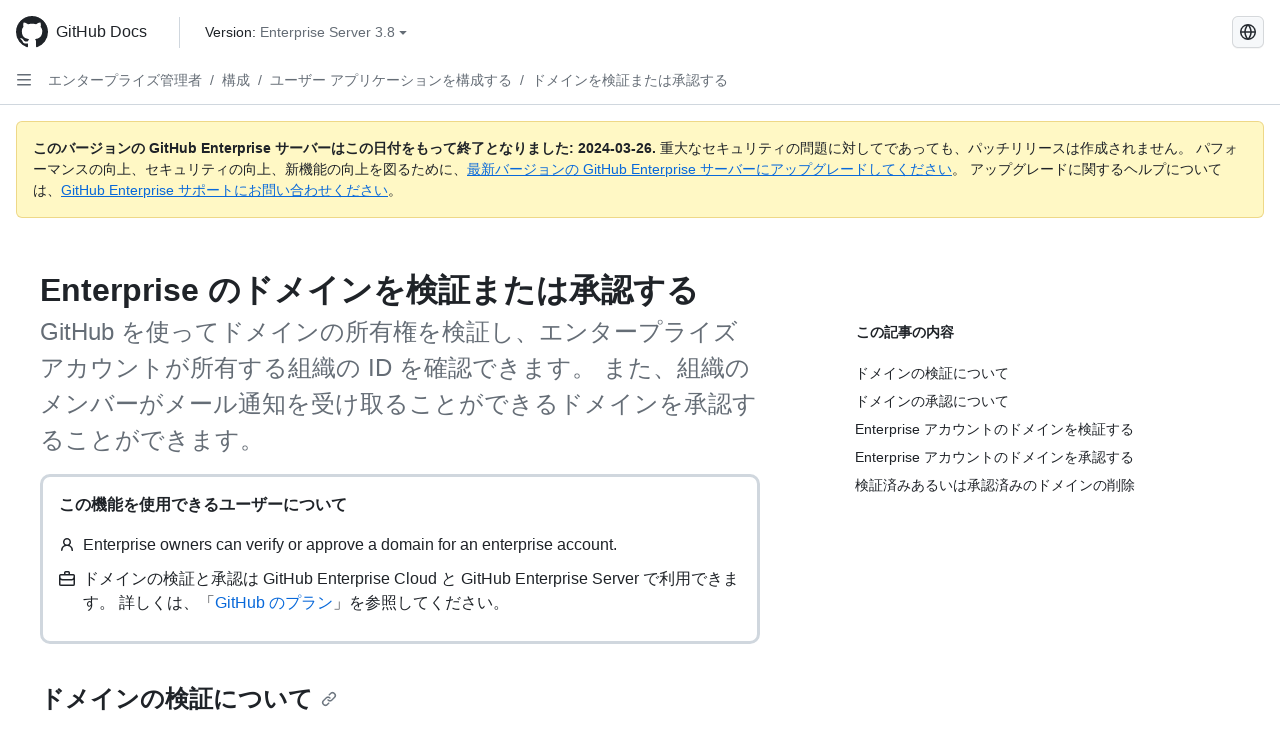

--- FILE ---
content_type: text/html; charset=utf-8
request_url: https://docs.github.com/ja/enterprise-server@3.8/admin/configuration/configuring-user-applications-for-your-enterprise/verifying-or-approving-a-domain-for-your-enterprise
body_size: 30856
content:
<!DOCTYPE html><html data-color-mode="auto" data-light-theme="light" data-dark-theme="dark" lang="ja"><head><meta charset="utf-8"><meta name="viewport" content="width=device-width, initial-scale=1"><link rel="icon" type="image/png" href="https://github.github.com/docs-ghes-3.8/assets/cb-345/images/site/favicon.png"><meta name="google-site-verification" content="c1kuD-K2HIVF635lypcsWPoD4kilo5-jA_wBFyT4uMY"><title>Enterprise のドメインを検証または承認する - GitHub Enterprise Server 3.8 Docs</title><meta name="description" content="GitHub を使ってドメインの所有権を検証し、エンタープライズ アカウントが所有する組織の ID を確認できます。 また、組織のメンバーがメール通知を受け取ることができるドメインを承認することができます。"><link rel="alternate" hreflang="en" href="https://docs.github.com/en/enterprise-server@3.8/admin/configuration/configuring-user-applications-for-your-enterprise/verifying-or-approving-a-domain-for-your-enterprise"><link rel="alternate" hreflang="zh-Hans" href="https://docs.github.com/zh/enterprise-server@3.8/admin/configuration/configuring-user-applications-for-your-enterprise/verifying-or-approving-a-domain-for-your-enterprise"><link rel="alternate" hreflang="es" href="https://docs.github.com/es/enterprise-server@3.8/admin/configuration/configuring-user-applications-for-your-enterprise/verifying-or-approving-a-domain-for-your-enterprise"><link rel="alternate" hreflang="pt" href="https://docs.github.com/pt/enterprise-server@3.8/admin/configuration/configuring-user-applications-for-your-enterprise/verifying-or-approving-a-domain-for-your-enterprise"><link rel="alternate" hreflang="ru" href="https://docs.github.com/ru/enterprise-server@3.8/admin/configuration/configuring-user-applications-for-your-enterprise/verifying-or-approving-a-domain-for-your-enterprise"><link rel="alternate" hreflang="fr" href="https://docs.github.com/fr/enterprise-server@3.8/admin/configuration/configuring-user-applications-for-your-enterprise/verifying-or-approving-a-domain-for-your-enterprise"><link rel="alternate" hreflang="de" href="https://docs.github.com/de/enterprise-server@3.8/admin/configuration/configuring-user-applications-for-your-enterprise/verifying-or-approving-a-domain-for-your-enterprise"><link rel="alternate" hreflang="ko" href="https://docs.github.com/ko/enterprise-server@3.8/admin/configuration/configuring-user-applications-for-your-enterprise/verifying-or-approving-a-domain-for-your-enterprise"><meta name="keywords" content="Enterprise,Notifications,Organizations,Policy"><meta name="path-language" content="ja"><meta name="path-version" content="enterprise-server@3.8"><meta name="path-product" content="admin"><meta name="path-article" content="admin/configuration/configuring-user-applications-for-your-enterprise/verifying-or-approving-a-domain-for-your-enterprise"><meta name="page-type" content="how_to"><meta name="page-document-type" content="article"><meta name="status" content="200"><meta property="og:site_name" content="GitHub Docs"><meta property="og:title" content="Enterprise のドメインを検証または承認する - GitHub Enterprise Server 3.8 Docs"><meta property="og:type" content="article"><meta property="og:url" content="http://localhost/ja/enterprise-server@3.8/admin/configuration/configuring-user-applications-for-your-enterprise/verifying-or-approving-a-domain-for-your-enterprise"><meta property="og:image" content="https://github.githubassets.com/images/modules/open_graph/github-logo.png"><meta name="next-head-count" content="28"><link rel="preload" href="https://docs.github.com/enterprise-server@3.8/_next/static/css/ba49bc91bfa50a5d.css" as="style"><link rel="stylesheet" href="https://docs.github.com/enterprise-server@3.8/_next/static/css/ba49bc91bfa50a5d.css" data-n-g=""><link rel="preload" href="https://docs.github.com/enterprise-server@3.8/_next/static/css/02285f03c707c766.css" as="style"><link rel="stylesheet" href="https://docs.github.com/enterprise-server@3.8/_next/static/css/02285f03c707c766.css" data-n-p=""><noscript data-n-css=""></noscript><script defer="" nomodule="" src="https://docs.github.com/enterprise-server@3.8/_next/static/chunks/polyfills-c67a75d1b6f99dc8.js"></script><script src="https://docs.github.com/enterprise-server@3.8/_next/static/chunks/webpack-e887821d6b98c224.js" defer=""></script><script src="https://docs.github.com/enterprise-server@3.8/_next/static/chunks/framework-314c182fa7e2bf37.js" defer=""></script><script src="https://docs.github.com/enterprise-server@3.8/_next/static/chunks/main-3e8cbee2c2bbc6e7.js" defer=""></script><script src="https://docs.github.com/enterprise-server@3.8/_next/static/chunks/pages/_app-d05f1c460e79bcff.js" defer=""></script><script src="https://docs.github.com/enterprise-server@3.8/_next/static/chunks/0e226fb0-3edd0fe00d22e833.js" defer=""></script><script src="https://docs.github.com/enterprise-server@3.8/_next/static/chunks/1966-717fedf0e8b1ed7d.js" defer=""></script><script src="https://docs.github.com/enterprise-server@3.8/_next/static/chunks/3094-b4a1aea542d8a448.js" defer=""></script><script src="https://docs.github.com/enterprise-server@3.8/_next/static/chunks/1026-4874c380f826c1a2.js" defer=""></script><script src="https://docs.github.com/enterprise-server@3.8/_next/static/chunks/7274-a95e534a31c337e1.js" defer=""></script><script src="https://docs.github.com/enterprise-server@3.8/_next/static/chunks/9991-25bcae793faa7efd.js" defer=""></script><script src="https://docs.github.com/enterprise-server@3.8/_next/static/chunks/6298-18547e16985ae536.js" defer=""></script><script src="https://docs.github.com/enterprise-server@3.8/_next/static/chunks/8528-f81b201cb18e261b.js" defer=""></script><script src="https://docs.github.com/enterprise-server@3.8/_next/static/chunks/pages/%5BversionId%5D/%5BproductId%5D/%5B...restPage%5D-adb1b02253a1832f.js" defer=""></script><style data-styled="" data-styled-version="5.3.5">.daAEFx{-webkit-transform:rotate(0deg);-ms-transform:rotate(0deg);transform:rotate(0deg);}/*!sc*/
.gzcJGA{-webkit-transform:rotate(180deg);-ms-transform:rotate(180deg);transform:rotate(180deg);}/*!sc*/
data-styled.g5[id="Octicon-sc-9kayk9-0"]{content:"daAEFx,gzcJGA,"}/*!sc*/
.cEhRXB{-webkit-box-pack:center;-webkit-justify-content:center;-ms-flex-pack:center;justify-content:center;}/*!sc*/
.dmdEgz{display:-webkit-box;display:-webkit-flex;display:-ms-flexbox;display:flex;pointer-events:none;}/*!sc*/
.Ywlla{list-style:none;}/*!sc*/
.hROlum{display:-webkit-box;display:-webkit-flex;display:-ms-flexbox;display:flex;-webkit-flex-direction:column;-ms-flex-direction:column;flex-direction:column;-webkit-box-flex:1;-webkit-flex-grow:1;-ms-flex-positive:1;flex-grow:1;min-width:0;}/*!sc*/
.cUxMoC{display:-webkit-box;display:-webkit-flex;display:-ms-flexbox;display:flex;-webkit-box-flex:1;-webkit-flex-grow:1;-ms-flex-positive:1;flex-grow:1;}/*!sc*/
.iGPchh{-webkit-box-flex:1;-webkit-flex-grow:1;-ms-flex-positive:1;flex-grow:1;font-weight:400;}/*!sc*/
.bQYDur{height:20px;-webkit-flex-shrink:0;-ms-flex-negative:0;flex-shrink:0;color:#656d76;margin-left:8px;font-weight:initial;}/*!sc*/
[data-variant="danger"]:hover .Box-sc-g0xbh4-0,[data-variant="danger"]:active .bQYDur{color:#1F2328;}/*!sc*/
.gMkIpo{padding:0;margin:0;display:none;}/*!sc*/
.gMkIpo *{font-size:14px;}/*!sc*/
.enEvIH{padding:0;margin:0;display:block;}/*!sc*/
.enEvIH *{font-size:14px;}/*!sc*/
.eQiQea{grid-area:topper;}/*!sc*/
.ijSsTo{grid-area:intro;}/*!sc*/
.kPIJgB{border-radius:10px;border-style:solid;border-color:#d0d7de;padding:16px;}/*!sc*/
.giVcWX{-webkit-align-self:flex-start;-ms-flex-item-align:start;align-self:flex-start;grid-area:sidebar;}/*!sc*/
.kohLxz{grid-area:content;}/*!sc*/
data-styled.g6[id="Box-sc-g0xbh4-0"]{content:"cEhRXB,dmdEgz,Ywlla,hROlum,cUxMoC,iGPchh,bQYDur,gMkIpo,enEvIH,eQiQea,ijSsTo,kPIJgB,giVcWX,kohLxz,"}/*!sc*/
.bebFBv{font-weight:600;font-size:32px;margin:0;font-size:14px;}/*!sc*/
@media (min-width:1012px) and (max-width:1400px){.bebFBv{margin-top:2rem;}}/*!sc*/
data-styled.g22[id="Heading__StyledHeading-sc-1c1dgg0-0"]{content:"bebFBv,"}/*!sc*/
.hgjakc{margin:0;padding-inline-start:0;padding-top:8px;padding-bottom:8px;}/*!sc*/
data-styled.g23[id="List__ListBox-sc-1x7olzq-0"]{content:"hgjakc,"}/*!sc*/
.fOqRlj{position:relative;display:-webkit-box;display:-webkit-flex;display:-ms-flexbox;display:flex;padding-left:8px;padding-right:8px;padding-top:6px;padding-bottom:6px;line-height:20px;min-height:5px;margin-left:8px;margin-right:8px;border-radius:6px;-webkit-transition:background 33.333ms linear;transition:background 33.333ms linear;color:#1F2328;cursor:pointer;-webkit-appearance:none;-moz-appearance:none;appearance:none;background:unset;border:unset;width:calc(100% - 16px);font-family:unset;text-align:unset;margin-top:unset;margin-bottom:unset;}/*!sc*/
.fOqRlj[aria-disabled]{cursor:not-allowed;}/*!sc*/
.fOqRlj[aria-disabled] [data-component="ActionList.Checkbox"]{cursor:not-allowed;background-color:var(--color-input-disabled-bg,rgba(175,184,193,0.2));border-color:var(--color-input-disabled-bg,rgba(175,184,193,0.2));}/*!sc*/
@media (hover:hover) and (pointer:fine){.fOqRlj:hover:not([aria-disabled]){background-color:rgba(208,215,222,0.32);color:#1F2328;box-shadow:inset 0 0 0 max(1px,0.0625rem) rgba(0,0,0,0);}.fOqRlj:focus-visible,.fOqRlj > a:focus-visible{outline:none;border:2 solid;box-shadow:0 0 0 2px #0969da;}.fOqRlj:active:not([aria-disabled]){background-color:rgba(208,215,222,0.48);color:#1F2328;}}/*!sc*/
@media (forced-colors:active){.fOqRlj:focus{outline:solid 1px transparent !important;}}/*!sc*/
.fOqRlj [data-component="ActionList.Item--DividerContainer"]{position:relative;}/*!sc*/
.fOqRlj [data-component="ActionList.Item--DividerContainer"]::before{content:" ";display:block;position:absolute;width:100%;top:-7px;border:0 solid;border-top-width:0;border-color:var(--divider-color,transparent);}/*!sc*/
.fOqRlj:not(:first-of-type){--divider-color:rgba(208,215,222,0.48);}/*!sc*/
[data-component="ActionList.Divider"] + .Item__LiBox-sc-yeql7o-0{--divider-color:transparent !important;}/*!sc*/
.fOqRlj:hover:not([aria-disabled]),.fOqRlj:focus:not([aria-disabled]),.fOqRlj[data-focus-visible-added]:not([aria-disabled]){--divider-color:transparent;}/*!sc*/
.fOqRlj:hover:not([aria-disabled]) + .Item__LiBox-sc-yeql7o-0,.fOqRlj[data-focus-visible-added] + li{--divider-color:transparent;}/*!sc*/
.bFlTuc{position:relative;display:-webkit-box;display:-webkit-flex;display:-ms-flexbox;display:flex;padding-left:0;padding-right:0;font-size:14px;padding-top:0;padding-bottom:0;line-height:20px;min-height:5px;margin-left:8px;margin-right:8px;border-radius:6px;-webkit-transition:background 33.333ms linear;transition:background 33.333ms linear;color:#1F2328;cursor:pointer;-webkit-appearance:none;-moz-appearance:none;appearance:none;background:unset;border:unset;width:calc(100% - 16px);font-family:unset;text-align:unset;margin-top:unset;margin-bottom:unset;}/*!sc*/
.bFlTuc[aria-disabled]{cursor:not-allowed;}/*!sc*/
.bFlTuc[aria-disabled] [data-component="ActionList.Checkbox"]{cursor:not-allowed;background-color:var(--color-input-disabled-bg,rgba(175,184,193,0.2));border-color:var(--color-input-disabled-bg,rgba(175,184,193,0.2));}/*!sc*/
@media (hover:hover) and (pointer:fine){.bFlTuc:hover:not([aria-disabled]){background-color:rgba(208,215,222,0.32);color:#1F2328;box-shadow:inset 0 0 0 max(1px,0.0625rem) rgba(0,0,0,0);}.bFlTuc:focus-visible,.bFlTuc > a:focus-visible{outline:none;border:2 solid;box-shadow:0 0 0 2px #0969da;}.bFlTuc:active:not([aria-disabled]){background-color:rgba(208,215,222,0.48);color:#1F2328;}}/*!sc*/
@media (forced-colors:active){.bFlTuc:focus{outline:solid 1px transparent !important;}}/*!sc*/
.bFlTuc [data-component="ActionList.Item--DividerContainer"]{position:relative;}/*!sc*/
.bFlTuc [data-component="ActionList.Item--DividerContainer"]::before{content:" ";display:block;position:absolute;width:100%;top:-7px;border:0 solid;border-top-width:0;border-color:var(--divider-color,transparent);}/*!sc*/
.bFlTuc:not(:first-of-type){--divider-color:rgba(208,215,222,0.48);}/*!sc*/
[data-component="ActionList.Divider"] + .Item__LiBox-sc-yeql7o-0{--divider-color:transparent !important;}/*!sc*/
.bFlTuc:hover:not([aria-disabled]),.bFlTuc:focus:not([aria-disabled]),.bFlTuc[data-focus-visible-added]:not([aria-disabled]){--divider-color:transparent;}/*!sc*/
.bFlTuc:hover:not([aria-disabled]) + .Item__LiBox-sc-yeql7o-0,.bFlTuc[data-focus-visible-added] + li{--divider-color:transparent;}/*!sc*/
.etDjxF{position:relative;display:-webkit-box;display:-webkit-flex;display:-ms-flexbox;display:flex;padding-left:16px;padding-right:8px;font-size:12px;padding-top:6px;padding-bottom:6px;line-height:20px;min-height:5px;margin-left:8px;margin-right:8px;border-radius:6px;-webkit-transition:background 33.333ms linear;transition:background 33.333ms linear;color:#1F2328;cursor:pointer;-webkit-appearance:none;-moz-appearance:none;appearance:none;background:unset;border:unset;width:calc(100% - 16px);font-family:unset;text-align:unset;margin-top:unset;margin-bottom:unset;}/*!sc*/
.etDjxF[aria-disabled]{cursor:not-allowed;}/*!sc*/
.etDjxF[aria-disabled] [data-component="ActionList.Checkbox"]{cursor:not-allowed;background-color:var(--color-input-disabled-bg,rgba(175,184,193,0.2));border-color:var(--color-input-disabled-bg,rgba(175,184,193,0.2));}/*!sc*/
@media (hover:hover) and (pointer:fine){.etDjxF:hover:not([aria-disabled]){background-color:rgba(208,215,222,0.32);color:#1F2328;box-shadow:inset 0 0 0 max(1px,0.0625rem) rgba(0,0,0,0);}.etDjxF:focus-visible,.etDjxF > a:focus-visible{outline:none;border:2 solid;box-shadow:0 0 0 2px #0969da;}.etDjxF:active:not([aria-disabled]){background-color:rgba(208,215,222,0.48);color:#1F2328;}}/*!sc*/
@media (forced-colors:active){.etDjxF:focus{outline:solid 1px transparent !important;}}/*!sc*/
.etDjxF [data-component="ActionList.Item--DividerContainer"]{position:relative;}/*!sc*/
.etDjxF [data-component="ActionList.Item--DividerContainer"]::before{content:" ";display:block;position:absolute;width:100%;top:-7px;border:0 solid;border-top-width:0;border-color:var(--divider-color,transparent);}/*!sc*/
.etDjxF:not(:first-of-type){--divider-color:rgba(208,215,222,0.48);}/*!sc*/
[data-component="ActionList.Divider"] + .Item__LiBox-sc-yeql7o-0{--divider-color:transparent !important;}/*!sc*/
.etDjxF:hover:not([aria-disabled]),.etDjxF:focus:not([aria-disabled]),.etDjxF[data-focus-visible-added]:not([aria-disabled]){--divider-color:transparent;}/*!sc*/
.etDjxF:hover:not([aria-disabled]) + .Item__LiBox-sc-yeql7o-0,.etDjxF[data-focus-visible-added] + li{--divider-color:transparent;}/*!sc*/
.hclmJd{position:relative;display:-webkit-box;display:-webkit-flex;display:-ms-flexbox;display:flex;padding-left:0;padding-right:0;font-size:14px;padding-top:0;padding-bottom:0;line-height:20px;min-height:5px;margin-left:8px;margin-right:8px;border-radius:6px;-webkit-transition:background 33.333ms linear;transition:background 33.333ms linear;color:#1F2328;cursor:pointer;-webkit-appearance:none;-moz-appearance:none;appearance:none;background:unset;border:unset;width:calc(100% - 16px);font-family:unset;text-align:unset;margin-top:unset;margin-bottom:unset;font-weight:600;background-color:rgba(208,215,222,0.24);}/*!sc*/
.hclmJd[aria-disabled]{cursor:not-allowed;}/*!sc*/
.hclmJd[aria-disabled] [data-component="ActionList.Checkbox"]{cursor:not-allowed;background-color:var(--color-input-disabled-bg,rgba(175,184,193,0.2));border-color:var(--color-input-disabled-bg,rgba(175,184,193,0.2));}/*!sc*/
@media (hover:hover) and (pointer:fine){.hclmJd:hover:not([aria-disabled]){background-color:rgba(208,215,222,0.32);color:#1F2328;box-shadow:inset 0 0 0 max(1px,0.0625rem) rgba(0,0,0,0);}.hclmJd:focus-visible,.hclmJd > a:focus-visible{outline:none;border:2 solid;box-shadow:0 0 0 2px #0969da;}.hclmJd:active:not([aria-disabled]){background-color:rgba(208,215,222,0.48);color:#1F2328;}}/*!sc*/
@media (forced-colors:active){.hclmJd:focus{outline:solid 1px transparent !important;}}/*!sc*/
.hclmJd [data-component="ActionList.Item--DividerContainer"]{position:relative;}/*!sc*/
.hclmJd [data-component="ActionList.Item--DividerContainer"]::before{content:" ";display:block;position:absolute;width:100%;top:-7px;border:0 solid;border-top-width:0;border-color:var(--divider-color,transparent);}/*!sc*/
.hclmJd:not(:first-of-type){--divider-color:rgba(208,215,222,0.48);}/*!sc*/
[data-component="ActionList.Divider"] + .Item__LiBox-sc-yeql7o-0{--divider-color:transparent !important;}/*!sc*/
.hclmJd:hover:not([aria-disabled]),.hclmJd:focus:not([aria-disabled]),.hclmJd[data-focus-visible-added]:not([aria-disabled]){--divider-color:transparent;}/*!sc*/
.hclmJd:hover:not([aria-disabled]) + .Item__LiBox-sc-yeql7o-0,.hclmJd[data-focus-visible-added] + li{--divider-color:transparent;}/*!sc*/
.hclmJd::after{position:absolute;top:calc(50% - 12px);left:-8px;width:4px;height:24px;content:"";background-color:#0969da;border-radius:6px;}/*!sc*/
data-styled.g25[id="Item__LiBox-sc-yeql7o-0"]{content:"fOqRlj,bFlTuc,etDjxF,hclmJd,"}/*!sc*/
.cyYuMS{color:#0969da;-webkit-text-decoration:none;text-decoration:none;padding-left:16px;padding-right:8px;padding-top:6px;padding-bottom:6px;display:-webkit-box;display:-webkit-flex;display:-ms-flexbox;display:flex;-webkit-box-flex:1;-webkit-flex-grow:1;-ms-flex-positive:1;flex-grow:1;border-radius:6px;color:inherit;font-size:12px;font-weight:400;}/*!sc*/
.cyYuMS:hover{-webkit-text-decoration:underline;text-decoration:underline;}/*!sc*/
.cyYuMS:is(button){display:inline-block;padding:0;font-size:inherit;white-space:nowrap;cursor:pointer;-webkit-user-select:none;-moz-user-select:none;-ms-user-select:none;user-select:none;background-color:transparent;border:0;-webkit-appearance:none;-moz-appearance:none;appearance:none;}/*!sc*/
.cyYuMS:hover{color:inherit;-webkit-text-decoration:none;text-decoration:none;}/*!sc*/
.cOkRrb{color:#0969da;-webkit-text-decoration:none;text-decoration:none;padding-left:24px;padding-right:8px;padding-top:6px;padding-bottom:6px;display:-webkit-box;display:-webkit-flex;display:-ms-flexbox;display:flex;-webkit-box-flex:1;-webkit-flex-grow:1;-ms-flex-positive:1;flex-grow:1;border-radius:6px;color:inherit;font-size:12px;font-weight:400;}/*!sc*/
.cOkRrb:hover{-webkit-text-decoration:underline;text-decoration:underline;}/*!sc*/
.cOkRrb:is(button){display:inline-block;padding:0;font-size:inherit;white-space:nowrap;cursor:pointer;-webkit-user-select:none;-moz-user-select:none;-ms-user-select:none;user-select:none;background-color:transparent;border:0;-webkit-appearance:none;-moz-appearance:none;appearance:none;}/*!sc*/
.cOkRrb:hover{color:inherit;-webkit-text-decoration:none;text-decoration:none;}/*!sc*/
.NyjZv{color:#0969da;-webkit-text-decoration:none;text-decoration:none;padding-left:8px;padding-right:8px;padding-top:6px;padding-bottom:6px;display:-webkit-box;display:-webkit-flex;display:-ms-flexbox;display:flex;-webkit-box-flex:1;-webkit-flex-grow:1;-ms-flex-positive:1;flex-grow:1;border-radius:6px;color:inherit;}/*!sc*/
.NyjZv:hover{-webkit-text-decoration:underline;text-decoration:underline;}/*!sc*/
.NyjZv:is(button){display:inline-block;padding:0;font-size:inherit;white-space:nowrap;cursor:pointer;-webkit-user-select:none;-moz-user-select:none;-ms-user-select:none;user-select:none;background-color:transparent;border:0;-webkit-appearance:none;-moz-appearance:none;appearance:none;}/*!sc*/
.NyjZv:hover{color:inherit;-webkit-text-decoration:none;text-decoration:none;}/*!sc*/
data-styled.g26[id="Link__StyledLink-sc-14289xe-0"]{content:"cyYuMS,cOkRrb,NyjZv,"}/*!sc*/
.kmxwYj{border-radius:6px;border:1px solid;border-color:transparent;font-family:inherit;font-weight:500;font-size:14px;cursor:pointer;-webkit-appearance:none;-moz-appearance:none;appearance:none;-webkit-user-select:none;-moz-user-select:none;-ms-user-select:none;user-select:none;-webkit-text-decoration:none;text-decoration:none;text-align:center;display:-webkit-box;display:-webkit-flex;display:-ms-flexbox;display:flex;-webkit-align-items:center;-webkit-box-align:center;-ms-flex-align:center;align-items:center;-webkit-box-pack:justify;-webkit-justify-content:space-between;-ms-flex-pack:justify;justify-content:space-between;height:32px;padding:0 12px;gap:8px;min-width:-webkit-max-content;min-width:-moz-max-content;min-width:max-content;-webkit-transition:80ms cubic-bezier(0.65,0,0.35,1);transition:80ms cubic-bezier(0.65,0,0.35,1);-webkit-transition-property:color,fill,background-color,border-color;transition-property:color,fill,background-color,border-color;color:#24292f;background-color:transparent;box-shadow:none;}/*!sc*/
.kmxwYj:focus:not(:disabled){box-shadow:none;outline:2px solid #0969da;outline-offset:-2px;}/*!sc*/
.kmxwYj:focus:not(:disabled):not(:focus-visible){outline:solid 1px transparent;}/*!sc*/
.kmxwYj:focus-visible:not(:disabled){box-shadow:none;outline:2px solid #0969da;outline-offset:-2px;}/*!sc*/
.kmxwYj[href]{display:-webkit-inline-box;display:-webkit-inline-flex;display:-ms-inline-flexbox;display:inline-flex;}/*!sc*/
.kmxwYj[href]:hover{-webkit-text-decoration:none;text-decoration:none;}/*!sc*/
.kmxwYj:hover{-webkit-transition-duration:80ms;transition-duration:80ms;}/*!sc*/
.kmxwYj:active{-webkit-transition:none;transition:none;}/*!sc*/
.kmxwYj:disabled{cursor:not-allowed;box-shadow:none;color:#8c959f;}/*!sc*/
.kmxwYj:disabled [data-component=ButtonCounter],.kmxwYj:disabled [data-component="leadingVisual"],.kmxwYj:disabled [data-component="trailingAction"]{color:inherit;}/*!sc*/
@media (forced-colors:active){.kmxwYj:focus{outline:solid 1px transparent;}}/*!sc*/
.kmxwYj [data-component=ButtonCounter]{font-size:12px;}/*!sc*/
.kmxwYj[data-component=IconButton]{display:inline-grid;padding:unset;place-content:center;width:32px;min-width:unset;}/*!sc*/
.kmxwYj[data-size="small"]{padding:0 8px;height:28px;gap:4px;font-size:12px;}/*!sc*/
.kmxwYj[data-size="small"] [data-component="text"]{line-height:calc(20 / 12);}/*!sc*/
.kmxwYj[data-size="small"] [data-component=ButtonCounter]{font-size:12px;}/*!sc*/
.kmxwYj[data-size="small"] [data-component="buttonContent"] > :not(:last-child){margin-right:4px;}/*!sc*/
.kmxwYj[data-size="small"][data-component=IconButton]{width:28px;padding:unset;}/*!sc*/
.kmxwYj[data-size="large"]{padding:0 16px;height:40px;gap:8px;}/*!sc*/
.kmxwYj[data-size="large"] [data-component="buttonContent"] > :not(:last-child){margin-right:8px;}/*!sc*/
.kmxwYj[data-size="large"][data-component=IconButton]{width:40px;padding:unset;}/*!sc*/
.kmxwYj[data-block="block"]{width:100%;}/*!sc*/
.kmxwYj [data-component="leadingVisual"]{grid-area:leadingVisual;color:#656d76;}/*!sc*/
.kmxwYj [data-component="text"]{grid-area:text;line-height:calc(20/14);white-space:nowrap;}/*!sc*/
.kmxwYj [data-component="trailingVisual"]{grid-area:trailingVisual;}/*!sc*/
.kmxwYj [data-component="trailingAction"]{margin-right:-4px;color:#656d76;}/*!sc*/
.kmxwYj [data-component="buttonContent"]{-webkit-flex:1 0 auto;-ms-flex:1 0 auto;flex:1 0 auto;display:grid;grid-template-areas:"leadingVisual text trailingVisual";grid-template-columns:min-content minmax(0,auto) min-content;-webkit-align-items:center;-webkit-box-align:center;-ms-flex-align:center;align-items:center;-webkit-align-content:center;-ms-flex-line-pack:center;align-content:center;}/*!sc*/
.kmxwYj [data-component="buttonContent"] > :not(:last-child){margin-right:8px;}/*!sc*/
.kmxwYj:hover:not([disabled]){background-color:rgba(208,215,222,0.32);}/*!sc*/
.kmxwYj:active:not([disabled]){background-color:rgba(208,215,222,0.48);}/*!sc*/
.kmxwYj[aria-expanded=true]{background-color:rgba(208,215,222,0.24);}/*!sc*/
.kmxwYj[data-component="IconButton"][data-no-visuals]{color:#656d76;}/*!sc*/
.kmxwYj[data-no-visuals]{color:#0969da;}/*!sc*/
.kmxwYj:has([data-component="ButtonCounter"]){color:#24292f;}/*!sc*/
.kmxwYj:disabled[data-no-visuals]{color:#8c959f;}/*!sc*/
.kmxwYj:disabled[data-no-visuals] [data-component=ButtonCounter]{color:inherit;}/*!sc*/
.kmxwYj{height:auto;text-align:left;}/*!sc*/
.kmxwYj span:first-child{display:inline;}/*!sc*/
.ctzMFf{border-radius:6px;border:1px solid;border-color:var(--button-default-borderColor-rest,rgba(31,35,40,0.15));font-family:inherit;font-weight:500;font-size:14px;cursor:pointer;-webkit-appearance:none;-moz-appearance:none;appearance:none;-webkit-user-select:none;-moz-user-select:none;-ms-user-select:none;user-select:none;-webkit-text-decoration:none;text-decoration:none;text-align:center;display:-webkit-box;display:-webkit-flex;display:-ms-flexbox;display:flex;-webkit-align-items:center;-webkit-box-align:center;-ms-flex-align:center;align-items:center;-webkit-box-pack:justify;-webkit-justify-content:space-between;-ms-flex-pack:justify;justify-content:space-between;height:32px;padding:0 12px;gap:8px;min-width:-webkit-max-content;min-width:-moz-max-content;min-width:max-content;-webkit-transition:80ms cubic-bezier(0.65,0,0.35,1);transition:80ms cubic-bezier(0.65,0,0.35,1);-webkit-transition-property:color,fill,background-color,border-color;transition-property:color,fill,background-color,border-color;color:#24292f;background-color:#f6f8fa;box-shadow:0 1px 0 rgba(31,35,40,0.04),inset 0 1px 0 rgba(255,255,255,0.25);}/*!sc*/
.ctzMFf:focus:not(:disabled){box-shadow:none;outline:2px solid #0969da;outline-offset:-2px;}/*!sc*/
.ctzMFf:focus:not(:disabled):not(:focus-visible){outline:solid 1px transparent;}/*!sc*/
.ctzMFf:focus-visible:not(:disabled){box-shadow:none;outline:2px solid #0969da;outline-offset:-2px;}/*!sc*/
.ctzMFf[href]{display:-webkit-inline-box;display:-webkit-inline-flex;display:-ms-inline-flexbox;display:inline-flex;}/*!sc*/
.ctzMFf[href]:hover{-webkit-text-decoration:none;text-decoration:none;}/*!sc*/
.ctzMFf:hover{-webkit-transition-duration:80ms;transition-duration:80ms;}/*!sc*/
.ctzMFf:active{-webkit-transition:none;transition:none;}/*!sc*/
.ctzMFf:disabled{cursor:not-allowed;box-shadow:none;color:#8c959f;}/*!sc*/
.ctzMFf:disabled [data-component=ButtonCounter]{color:inherit;}/*!sc*/
@media (forced-colors:active){.ctzMFf:focus{outline:solid 1px transparent;}}/*!sc*/
.ctzMFf [data-component=ButtonCounter]{font-size:12px;}/*!sc*/
.ctzMFf[data-component=IconButton]{display:inline-grid;padding:unset;place-content:center;width:32px;min-width:unset;}/*!sc*/
.ctzMFf[data-size="small"]{padding:0 8px;height:28px;gap:4px;font-size:12px;}/*!sc*/
.ctzMFf[data-size="small"] [data-component="text"]{line-height:calc(20 / 12);}/*!sc*/
.ctzMFf[data-size="small"] [data-component=ButtonCounter]{font-size:12px;}/*!sc*/
.ctzMFf[data-size="small"] [data-component="buttonContent"] > :not(:last-child){margin-right:4px;}/*!sc*/
.ctzMFf[data-size="small"][data-component=IconButton]{width:28px;padding:unset;}/*!sc*/
.ctzMFf[data-size="large"]{padding:0 16px;height:40px;gap:8px;}/*!sc*/
.ctzMFf[data-size="large"] [data-component="buttonContent"] > :not(:last-child){margin-right:8px;}/*!sc*/
.ctzMFf[data-size="large"][data-component=IconButton]{width:40px;padding:unset;}/*!sc*/
.ctzMFf[data-block="block"]{width:100%;}/*!sc*/
.ctzMFf [data-component="leadingVisual"]{grid-area:leadingVisual;}/*!sc*/
.ctzMFf [data-component="text"]{grid-area:text;line-height:calc(20/14);white-space:nowrap;}/*!sc*/
.ctzMFf [data-component="trailingVisual"]{grid-area:trailingVisual;}/*!sc*/
.ctzMFf [data-component="trailingAction"]{margin-right:-4px;}/*!sc*/
.ctzMFf [data-component="buttonContent"]{-webkit-flex:1 0 auto;-ms-flex:1 0 auto;flex:1 0 auto;display:grid;grid-template-areas:"leadingVisual text trailingVisual";grid-template-columns:min-content minmax(0,auto) min-content;-webkit-align-items:center;-webkit-box-align:center;-ms-flex-align:center;align-items:center;-webkit-align-content:center;-ms-flex-line-pack:center;align-content:center;}/*!sc*/
.ctzMFf [data-component="buttonContent"] > :not(:last-child){margin-right:8px;}/*!sc*/
.ctzMFf:hover:not([disabled]){background-color:#f3f4f6;border-color:var(--button-default-borderColor-hover,rgba(31,35,40,0.15));}/*!sc*/
.ctzMFf:active:not([disabled]){background-color:hsla(220,14%,93%,1);border-color:var(--button-default-borderColor-active,rgba(31,35,40,0.15));}/*!sc*/
.ctzMFf[aria-expanded=true]{background-color:hsla(220,14%,93%,1);border-color:var(--button-default-borderColor-active,rgba(31,35,40,0.15));}/*!sc*/
.ctzMFf [data-component="leadingVisual"],.ctzMFf [data-component="trailingVisual"],.ctzMFf [data-component="trailingAction"]{color:var(--button-color,#656d76);}/*!sc*/
.ctzMFf[data-no-visuals]{border-top-left-radius:unset;border-bottom-left-radius:unset;}/*!sc*/
.gPJIFz{border-radius:6px;border:1px solid;border-color:var(--button-default-borderColor-rest,rgba(31,35,40,0.15));font-family:inherit;font-weight:500;font-size:14px;cursor:pointer;-webkit-appearance:none;-moz-appearance:none;appearance:none;-webkit-user-select:none;-moz-user-select:none;-ms-user-select:none;user-select:none;-webkit-text-decoration:none;text-decoration:none;text-align:center;display:-webkit-box;display:-webkit-flex;display:-ms-flexbox;display:flex;-webkit-align-items:center;-webkit-box-align:center;-ms-flex-align:center;align-items:center;-webkit-box-pack:justify;-webkit-justify-content:space-between;-ms-flex-pack:justify;justify-content:space-between;height:32px;padding:0 12px;gap:8px;min-width:-webkit-max-content;min-width:-moz-max-content;min-width:max-content;-webkit-transition:80ms cubic-bezier(0.65,0,0.35,1);transition:80ms cubic-bezier(0.65,0,0.35,1);-webkit-transition-property:color,fill,background-color,border-color;transition-property:color,fill,background-color,border-color;color:#24292f;background-color:#f6f8fa;box-shadow:0 1px 0 rgba(31,35,40,0.04),inset 0 1px 0 rgba(255,255,255,0.25);}/*!sc*/
.gPJIFz:focus:not(:disabled){box-shadow:none;outline:2px solid #0969da;outline-offset:-2px;}/*!sc*/
.gPJIFz:focus:not(:disabled):not(:focus-visible){outline:solid 1px transparent;}/*!sc*/
.gPJIFz:focus-visible:not(:disabled){box-shadow:none;outline:2px solid #0969da;outline-offset:-2px;}/*!sc*/
.gPJIFz[href]{display:-webkit-inline-box;display:-webkit-inline-flex;display:-ms-inline-flexbox;display:inline-flex;}/*!sc*/
.gPJIFz[href]:hover{-webkit-text-decoration:none;text-decoration:none;}/*!sc*/
.gPJIFz:hover{-webkit-transition-duration:80ms;transition-duration:80ms;}/*!sc*/
.gPJIFz:active{-webkit-transition:none;transition:none;}/*!sc*/
.gPJIFz:disabled{cursor:not-allowed;box-shadow:none;color:#8c959f;}/*!sc*/
.gPJIFz:disabled [data-component=ButtonCounter]{color:inherit;}/*!sc*/
@media (forced-colors:active){.gPJIFz:focus{outline:solid 1px transparent;}}/*!sc*/
.gPJIFz [data-component=ButtonCounter]{font-size:12px;}/*!sc*/
.gPJIFz[data-component=IconButton]{display:inline-grid;padding:unset;place-content:center;width:32px;min-width:unset;}/*!sc*/
.gPJIFz[data-size="small"]{padding:0 8px;height:28px;gap:4px;font-size:12px;}/*!sc*/
.gPJIFz[data-size="small"] [data-component="text"]{line-height:calc(20 / 12);}/*!sc*/
.gPJIFz[data-size="small"] [data-component=ButtonCounter]{font-size:12px;}/*!sc*/
.gPJIFz[data-size="small"] [data-component="buttonContent"] > :not(:last-child){margin-right:4px;}/*!sc*/
.gPJIFz[data-size="small"][data-component=IconButton]{width:28px;padding:unset;}/*!sc*/
.gPJIFz[data-size="large"]{padding:0 16px;height:40px;gap:8px;}/*!sc*/
.gPJIFz[data-size="large"] [data-component="buttonContent"] > :not(:last-child){margin-right:8px;}/*!sc*/
.gPJIFz[data-size="large"][data-component=IconButton]{width:40px;padding:unset;}/*!sc*/
.gPJIFz[data-block="block"]{width:100%;}/*!sc*/
.gPJIFz [data-component="leadingVisual"]{grid-area:leadingVisual;}/*!sc*/
.gPJIFz [data-component="text"]{grid-area:text;line-height:calc(20/14);white-space:nowrap;}/*!sc*/
.gPJIFz [data-component="trailingVisual"]{grid-area:trailingVisual;}/*!sc*/
.gPJIFz [data-component="trailingAction"]{margin-right:-4px;}/*!sc*/
.gPJIFz [data-component="buttonContent"]{-webkit-flex:1 0 auto;-ms-flex:1 0 auto;flex:1 0 auto;display:grid;grid-template-areas:"leadingVisual text trailingVisual";grid-template-columns:min-content minmax(0,auto) min-content;-webkit-align-items:center;-webkit-box-align:center;-ms-flex-align:center;align-items:center;-webkit-align-content:center;-ms-flex-line-pack:center;align-content:center;}/*!sc*/
.gPJIFz [data-component="buttonContent"] > :not(:last-child){margin-right:8px;}/*!sc*/
.gPJIFz:hover:not([disabled]){background-color:#f3f4f6;border-color:var(--button-default-borderColor-hover,rgba(31,35,40,0.15));}/*!sc*/
.gPJIFz:active:not([disabled]){background-color:hsla(220,14%,93%,1);border-color:var(--button-default-borderColor-active,rgba(31,35,40,0.15));}/*!sc*/
.gPJIFz[aria-expanded=true]{background-color:hsla(220,14%,93%,1);border-color:var(--button-default-borderColor-active,rgba(31,35,40,0.15));}/*!sc*/
.gPJIFz [data-component="leadingVisual"],.gPJIFz [data-component="trailingVisual"],.gPJIFz [data-component="trailingAction"]{color:var(--button-color,#656d76);}/*!sc*/
.lfyvAm{border-radius:6px;border:1px solid;border-color:var(--button-default-borderColor-rest,rgba(31,35,40,0.15));font-family:inherit;font-weight:500;font-size:14px;cursor:pointer;-webkit-appearance:none;-moz-appearance:none;appearance:none;-webkit-user-select:none;-moz-user-select:none;-ms-user-select:none;user-select:none;-webkit-text-decoration:none;text-decoration:none;text-align:center;display:-webkit-box;display:-webkit-flex;display:-ms-flexbox;display:flex;-webkit-align-items:center;-webkit-box-align:center;-ms-flex-align:center;align-items:center;-webkit-box-pack:justify;-webkit-justify-content:space-between;-ms-flex-pack:justify;justify-content:space-between;height:32px;padding:0 12px;gap:8px;min-width:-webkit-max-content;min-width:-moz-max-content;min-width:max-content;-webkit-transition:80ms cubic-bezier(0.65,0,0.35,1);transition:80ms cubic-bezier(0.65,0,0.35,1);-webkit-transition-property:color,fill,background-color,border-color;transition-property:color,fill,background-color,border-color;color:#24292f;background-color:#f6f8fa;box-shadow:0 1px 0 rgba(31,35,40,0.04),inset 0 1px 0 rgba(255,255,255,0.25);}/*!sc*/
.lfyvAm:focus:not(:disabled){box-shadow:none;outline:2px solid #0969da;outline-offset:-2px;}/*!sc*/
.lfyvAm:focus:not(:disabled):not(:focus-visible){outline:solid 1px transparent;}/*!sc*/
.lfyvAm:focus-visible:not(:disabled){box-shadow:none;outline:2px solid #0969da;outline-offset:-2px;}/*!sc*/
.lfyvAm[href]{display:-webkit-inline-box;display:-webkit-inline-flex;display:-ms-inline-flexbox;display:inline-flex;}/*!sc*/
.lfyvAm[href]:hover{-webkit-text-decoration:none;text-decoration:none;}/*!sc*/
.lfyvAm:hover{-webkit-transition-duration:80ms;transition-duration:80ms;}/*!sc*/
.lfyvAm:active{-webkit-transition:none;transition:none;}/*!sc*/
.lfyvAm:disabled{cursor:not-allowed;box-shadow:none;color:#8c959f;}/*!sc*/
.lfyvAm:disabled [data-component=ButtonCounter]{color:inherit;}/*!sc*/
@media (forced-colors:active){.lfyvAm:focus{outline:solid 1px transparent;}}/*!sc*/
.lfyvAm [data-component=ButtonCounter]{font-size:12px;}/*!sc*/
.lfyvAm[data-component=IconButton]{display:inline-grid;padding:unset;place-content:center;width:32px;min-width:unset;}/*!sc*/
.lfyvAm[data-size="small"]{padding:0 8px;height:28px;gap:4px;font-size:12px;}/*!sc*/
.lfyvAm[data-size="small"] [data-component="text"]{line-height:calc(20 / 12);}/*!sc*/
.lfyvAm[data-size="small"] [data-component=ButtonCounter]{font-size:12px;}/*!sc*/
.lfyvAm[data-size="small"] [data-component="buttonContent"] > :not(:last-child){margin-right:4px;}/*!sc*/
.lfyvAm[data-size="small"][data-component=IconButton]{width:28px;padding:unset;}/*!sc*/
.lfyvAm[data-size="large"]{padding:0 16px;height:40px;gap:8px;}/*!sc*/
.lfyvAm[data-size="large"] [data-component="buttonContent"] > :not(:last-child){margin-right:8px;}/*!sc*/
.lfyvAm[data-size="large"][data-component=IconButton]{width:40px;padding:unset;}/*!sc*/
.lfyvAm[data-block="block"]{width:100%;}/*!sc*/
.lfyvAm [data-component="leadingVisual"]{grid-area:leadingVisual;}/*!sc*/
.lfyvAm [data-component="text"]{grid-area:text;line-height:calc(20/14);white-space:nowrap;}/*!sc*/
.lfyvAm [data-component="trailingVisual"]{grid-area:trailingVisual;}/*!sc*/
.lfyvAm [data-component="trailingAction"]{margin-right:-4px;}/*!sc*/
.lfyvAm [data-component="buttonContent"]{-webkit-flex:1 0 auto;-ms-flex:1 0 auto;flex:1 0 auto;display:grid;grid-template-areas:"leadingVisual text trailingVisual";grid-template-columns:min-content minmax(0,auto) min-content;-webkit-align-items:center;-webkit-box-align:center;-ms-flex-align:center;align-items:center;-webkit-align-content:center;-ms-flex-line-pack:center;align-content:center;}/*!sc*/
.lfyvAm [data-component="buttonContent"] > :not(:last-child){margin-right:8px;}/*!sc*/
.lfyvAm:hover:not([disabled]){background-color:#f3f4f6;border-color:var(--button-default-borderColor-hover,rgba(31,35,40,0.15));}/*!sc*/
.lfyvAm:active:not([disabled]){background-color:hsla(220,14%,93%,1);border-color:var(--button-default-borderColor-active,rgba(31,35,40,0.15));}/*!sc*/
.lfyvAm[aria-expanded=true]{background-color:hsla(220,14%,93%,1);border-color:var(--button-default-borderColor-active,rgba(31,35,40,0.15));}/*!sc*/
.lfyvAm [data-component="leadingVisual"],.lfyvAm [data-component="trailingVisual"],.lfyvAm [data-component="trailingAction"]{color:var(--button-color,#656d76);}/*!sc*/
.lfyvAm[data-no-visuals]{display:none;}/*!sc*/
.LjTFK{border-radius:6px;border:1px solid;border-color:var(--button-default-borderColor-rest,rgba(31,35,40,0.15));font-family:inherit;font-weight:500;font-size:14px;cursor:pointer;-webkit-appearance:none;-moz-appearance:none;appearance:none;-webkit-user-select:none;-moz-user-select:none;-ms-user-select:none;user-select:none;-webkit-text-decoration:none;text-decoration:none;text-align:center;display:-webkit-box;display:-webkit-flex;display:-ms-flexbox;display:flex;-webkit-align-items:center;-webkit-box-align:center;-ms-flex-align:center;align-items:center;-webkit-box-pack:justify;-webkit-justify-content:space-between;-ms-flex-pack:justify;justify-content:space-between;height:32px;padding:0 12px;gap:8px;min-width:-webkit-max-content;min-width:-moz-max-content;min-width:max-content;-webkit-transition:80ms cubic-bezier(0.65,0,0.35,1);transition:80ms cubic-bezier(0.65,0,0.35,1);-webkit-transition-property:color,fill,background-color,border-color;transition-property:color,fill,background-color,border-color;color:#24292f;background-color:#f6f8fa;box-shadow:0 1px 0 rgba(31,35,40,0.04),inset 0 1px 0 rgba(255,255,255,0.25);}/*!sc*/
.LjTFK:focus:not(:disabled){box-shadow:none;outline:2px solid #0969da;outline-offset:-2px;}/*!sc*/
.LjTFK:focus:not(:disabled):not(:focus-visible){outline:solid 1px transparent;}/*!sc*/
.LjTFK:focus-visible:not(:disabled){box-shadow:none;outline:2px solid #0969da;outline-offset:-2px;}/*!sc*/
.LjTFK[href]{display:-webkit-inline-box;display:-webkit-inline-flex;display:-ms-inline-flexbox;display:inline-flex;}/*!sc*/
.LjTFK[href]:hover{-webkit-text-decoration:none;text-decoration:none;}/*!sc*/
.LjTFK:hover{-webkit-transition-duration:80ms;transition-duration:80ms;}/*!sc*/
.LjTFK:active{-webkit-transition:none;transition:none;}/*!sc*/
.LjTFK:disabled{cursor:not-allowed;box-shadow:none;color:#8c959f;}/*!sc*/
.LjTFK:disabled [data-component=ButtonCounter]{color:inherit;}/*!sc*/
@media (forced-colors:active){.LjTFK:focus{outline:solid 1px transparent;}}/*!sc*/
.LjTFK [data-component=ButtonCounter]{font-size:12px;}/*!sc*/
.LjTFK[data-component=IconButton]{display:inline-grid;padding:unset;place-content:center;width:32px;min-width:unset;}/*!sc*/
.LjTFK[data-size="small"]{padding:0 8px;height:28px;gap:4px;font-size:12px;}/*!sc*/
.LjTFK[data-size="small"] [data-component="text"]{line-height:calc(20 / 12);}/*!sc*/
.LjTFK[data-size="small"] [data-component=ButtonCounter]{font-size:12px;}/*!sc*/
.LjTFK[data-size="small"] [data-component="buttonContent"] > :not(:last-child){margin-right:4px;}/*!sc*/
.LjTFK[data-size="small"][data-component=IconButton]{width:28px;padding:unset;}/*!sc*/
.LjTFK[data-size="large"]{padding:0 16px;height:40px;gap:8px;}/*!sc*/
.LjTFK[data-size="large"] [data-component="buttonContent"] > :not(:last-child){margin-right:8px;}/*!sc*/
.LjTFK[data-size="large"][data-component=IconButton]{width:40px;padding:unset;}/*!sc*/
.LjTFK[data-block="block"]{width:100%;}/*!sc*/
.LjTFK [data-component="leadingVisual"]{grid-area:leadingVisual;}/*!sc*/
.LjTFK [data-component="text"]{grid-area:text;line-height:calc(20/14);white-space:nowrap;}/*!sc*/
.LjTFK [data-component="trailingVisual"]{grid-area:trailingVisual;}/*!sc*/
.LjTFK [data-component="trailingAction"]{margin-right:-4px;}/*!sc*/
.LjTFK [data-component="buttonContent"]{-webkit-flex:1 0 auto;-ms-flex:1 0 auto;flex:1 0 auto;display:grid;grid-template-areas:"leadingVisual text trailingVisual";grid-template-columns:min-content minmax(0,auto) min-content;-webkit-align-items:center;-webkit-box-align:center;-ms-flex-align:center;align-items:center;-webkit-align-content:center;-ms-flex-line-pack:center;align-content:center;}/*!sc*/
.LjTFK [data-component="buttonContent"] > :not(:last-child){margin-right:8px;}/*!sc*/
.LjTFK:hover:not([disabled]){background-color:#f3f4f6;border-color:var(--button-default-borderColor-hover,rgba(31,35,40,0.15));}/*!sc*/
.LjTFK:active:not([disabled]){background-color:hsla(220,14%,93%,1);border-color:var(--button-default-borderColor-active,rgba(31,35,40,0.15));}/*!sc*/
.LjTFK[aria-expanded=true]{background-color:hsla(220,14%,93%,1);border-color:var(--button-default-borderColor-active,rgba(31,35,40,0.15));}/*!sc*/
.LjTFK [data-component="leadingVisual"],.LjTFK [data-component="trailingVisual"],.LjTFK [data-component="trailingAction"]{color:var(--button-color,#656d76);}/*!sc*/
.LjTFK[data-no-visuals]{margin-left:16px;}/*!sc*/
@media (min-width:768px){.LjTFK[data-no-visuals]{margin-left:0;}}/*!sc*/
@media (min-width:1012px){.LjTFK[data-no-visuals]{display:none;}}/*!sc*/
.biItwq{border-radius:6px;border:1px solid;border-color:transparent;font-family:inherit;font-weight:500;font-size:14px;cursor:pointer;-webkit-appearance:none;-moz-appearance:none;appearance:none;-webkit-user-select:none;-moz-user-select:none;-ms-user-select:none;user-select:none;-webkit-text-decoration:none;text-decoration:none;text-align:center;display:-webkit-box;display:-webkit-flex;display:-ms-flexbox;display:flex;-webkit-align-items:center;-webkit-box-align:center;-ms-flex-align:center;align-items:center;-webkit-box-pack:justify;-webkit-justify-content:space-between;-ms-flex-pack:justify;justify-content:space-between;height:32px;padding:0 12px;gap:8px;min-width:-webkit-max-content;min-width:-moz-max-content;min-width:max-content;-webkit-transition:80ms cubic-bezier(0.65,0,0.35,1);transition:80ms cubic-bezier(0.65,0,0.35,1);-webkit-transition-property:color,fill,background-color,border-color;transition-property:color,fill,background-color,border-color;color:#24292f;background-color:transparent;box-shadow:none;}/*!sc*/
.biItwq:focus:not(:disabled){box-shadow:none;outline:2px solid #0969da;outline-offset:-2px;}/*!sc*/
.biItwq:focus:not(:disabled):not(:focus-visible){outline:solid 1px transparent;}/*!sc*/
.biItwq:focus-visible:not(:disabled){box-shadow:none;outline:2px solid #0969da;outline-offset:-2px;}/*!sc*/
.biItwq[href]{display:-webkit-inline-box;display:-webkit-inline-flex;display:-ms-inline-flexbox;display:inline-flex;}/*!sc*/
.biItwq[href]:hover{-webkit-text-decoration:none;text-decoration:none;}/*!sc*/
.biItwq:hover{-webkit-transition-duration:80ms;transition-duration:80ms;}/*!sc*/
.biItwq:active{-webkit-transition:none;transition:none;}/*!sc*/
.biItwq:disabled{cursor:not-allowed;box-shadow:none;color:#8c959f;}/*!sc*/
.biItwq:disabled [data-component=ButtonCounter],.biItwq:disabled [data-component="leadingVisual"],.biItwq:disabled [data-component="trailingAction"]{color:inherit;}/*!sc*/
@media (forced-colors:active){.biItwq:focus{outline:solid 1px transparent;}}/*!sc*/
.biItwq [data-component=ButtonCounter]{font-size:12px;}/*!sc*/
.biItwq[data-component=IconButton]{display:inline-grid;padding:unset;place-content:center;width:32px;min-width:unset;}/*!sc*/
.biItwq[data-size="small"]{padding:0 8px;height:28px;gap:4px;font-size:12px;}/*!sc*/
.biItwq[data-size="small"] [data-component="text"]{line-height:calc(20 / 12);}/*!sc*/
.biItwq[data-size="small"] [data-component=ButtonCounter]{font-size:12px;}/*!sc*/
.biItwq[data-size="small"] [data-component="buttonContent"] > :not(:last-child){margin-right:4px;}/*!sc*/
.biItwq[data-size="small"][data-component=IconButton]{width:28px;padding:unset;}/*!sc*/
.biItwq[data-size="large"]{padding:0 16px;height:40px;gap:8px;}/*!sc*/
.biItwq[data-size="large"] [data-component="buttonContent"] > :not(:last-child){margin-right:8px;}/*!sc*/
.biItwq[data-size="large"][data-component=IconButton]{width:40px;padding:unset;}/*!sc*/
.biItwq[data-block="block"]{width:100%;}/*!sc*/
.biItwq [data-component="leadingVisual"]{grid-area:leadingVisual;color:#656d76;}/*!sc*/
.biItwq [data-component="text"]{grid-area:text;line-height:calc(20/14);white-space:nowrap;}/*!sc*/
.biItwq [data-component="trailingVisual"]{grid-area:trailingVisual;}/*!sc*/
.biItwq [data-component="trailingAction"]{margin-right:-4px;color:#656d76;}/*!sc*/
.biItwq [data-component="buttonContent"]{-webkit-flex:1 0 auto;-ms-flex:1 0 auto;flex:1 0 auto;display:grid;grid-template-areas:"leadingVisual text trailingVisual";grid-template-columns:min-content minmax(0,auto) min-content;-webkit-align-items:center;-webkit-box-align:center;-ms-flex-align:center;align-items:center;-webkit-align-content:center;-ms-flex-line-pack:center;align-content:center;}/*!sc*/
.biItwq [data-component="buttonContent"] > :not(:last-child){margin-right:8px;}/*!sc*/
.biItwq:hover:not([disabled]){background-color:rgba(208,215,222,0.32);}/*!sc*/
.biItwq:active:not([disabled]){background-color:rgba(208,215,222,0.48);}/*!sc*/
.biItwq[aria-expanded=true]{background-color:rgba(208,215,222,0.24);}/*!sc*/
.biItwq[data-component="IconButton"][data-no-visuals]{color:#656d76;}/*!sc*/
.biItwq[data-no-visuals]{color:#0969da;}/*!sc*/
.biItwq:has([data-component="ButtonCounter"]){color:#24292f;}/*!sc*/
.biItwq:disabled[data-no-visuals]{color:#8c959f;}/*!sc*/
.biItwq:disabled[data-no-visuals] [data-component=ButtonCounter]{color:inherit;}/*!sc*/
data-styled.g27[id="types__StyledButton-sc-ws60qy-0"]{content:"kmxwYj,ctzMFf,gPJIFz,lfyvAm,LjTFK,biItwq,"}/*!sc*/
.bwNwji{font-size:14px;line-height:20px;color:#1F2328;vertical-align:middle;background-color:#ffffff;border:1px solid var(--control-borderColor-rest,#d0d7de);border-radius:6px;outline:none;box-shadow:inset 0 1px 0 rgba(208,215,222,0.2);display:-webkit-inline-box;display:-webkit-inline-flex;display:-ms-inline-flexbox;display:inline-flex;-webkit-align-items:stretch;-webkit-box-align:stretch;-ms-flex-align:stretch;align-items:stretch;min-height:32px;width:100%;height:2rem;-webkit-transition:width 0.3s ease-in-out;transition:width 0.3s ease-in-out;border-bottom-right-radius:unset;border-top-right-radius:unset;border-right:none;min-width:15rem;}/*!sc*/
.bwNwji input,.bwNwji textarea{cursor:text;}/*!sc*/
.bwNwji select{cursor:pointer;}/*!sc*/
.bwNwji::-webkit-input-placeholder{color:#6e7781;}/*!sc*/
.bwNwji::-moz-placeholder{color:#6e7781;}/*!sc*/
.bwNwji:-ms-input-placeholder{color:#6e7781;}/*!sc*/
.bwNwji::placeholder{color:#6e7781;}/*!sc*/
.bwNwji:focus-within{border-color:#0969da;outline:none;box-shadow:inset 0 0 0 1px #0969da;}/*!sc*/
.bwNwji > textarea{padding:12px;}/*!sc*/
@media (min-width:768px){.bwNwji{font-size:14px;}}/*!sc*/
data-styled.g37[id="TextInputWrapper__TextInputBaseWrapper-sc-1mqhpbi-0"]{content:"bwNwji,"}/*!sc*/
.erLEIl{background-repeat:no-repeat;background-position:right 8px center;padding-left:0;padding-right:0;width:100%;height:2rem;-webkit-transition:width 0.3s ease-in-out;transition:width 0.3s ease-in-out;border-bottom-right-radius:unset;border-top-right-radius:unset;border-right:none;min-width:15rem;}/*!sc*/
.erLEIl > :not(:last-child){margin-right:8px;}/*!sc*/
.erLEIl .TextInput-icon,.erLEIl .TextInput-action{-webkit-align-self:center;-ms-flex-item-align:center;align-self:center;color:#656d76;-webkit-flex-shrink:0;-ms-flex-negative:0;flex-shrink:0;}/*!sc*/
.erLEIl > input,.erLEIl > select{padding-left:12px;padding-right:12px;}/*!sc*/
data-styled.g38[id="TextInputWrapper-sc-1mqhpbi-1"]{content:"erLEIl,"}/*!sc*/
.jvumlb{border:0;font-size:inherit;font-family:inherit;background-color:transparent;-webkit-appearance:none;color:inherit;width:100%;}/*!sc*/
.jvumlb:focus{outline:0;}/*!sc*/
data-styled.g55[id="UnstyledTextInput-sc-14ypya-0"]{content:"jvumlb,"}/*!sc*/
.eHGBLZ{position:relative;color:#1F2328;padding:16px;border-style:solid;border-width:1px;border-radius:6px;margin-top:0;color:#1F2328;background-color:#fff8c5;border-color:rgba(212,167,44,0.4);}/*!sc*/
.eHGBLZ p:last-child{margin-bottom:0;}/*!sc*/
.eHGBLZ svg{margin-right:8px;}/*!sc*/
.eHGBLZ svg{color:#9a6700;}/*!sc*/
data-styled.g72[id="Flash__StyledFlash-sc-hzrzfc-0"]{content:"eHGBLZ,"}/*!sc*/
</style></head><body><div id="__next"><a href="#main-content" class="visually-hidden skip-button color-bg-accent-emphasis color-fg-on-emphasis">Skip to main content</a><div data-container="header" class="border-bottom d-unset color-border-muted no-print z-3 color-bg-default Header_header__frpqb"><div data-container="notifications"></div><header class="color-bg-default p-2 position-sticky top-0 z-1 border-bottom" role="banner" aria-label="Main"><div class="d-flex flex-justify-between p-2 flex-items-center flex-wrap" data-testid="desktop-header"><div tabindex="-1" class="Header_logoWithClosedSearch__zhF6Q" id="github-logo"><a rel="" class="d-flex flex-items-center color-fg-default no-underline mr-3" href="/ja/enterprise-server@3.8"><svg aria-hidden="true" focusable="false" role="img" class="octicon octicon-mark-github" viewBox="0 0 16 16" width="32" height="32" fill="currentColor" style="display:inline-block;user-select:none;vertical-align:text-bottom;overflow:visible"><path d="M8 0c4.42 0 8 3.58 8 8a8.013 8.013 0 0 1-5.45 7.59c-.4.08-.55-.17-.55-.38 0-.27.01-1.13.01-2.2 0-.75-.25-1.23-.54-1.48 1.78-.2 3.65-.88 3.65-3.95 0-.88-.31-1.59-.82-2.15.08-.2.36-1.02-.08-2.12 0 0-.67-.22-2.2.82-.64-.18-1.32-.27-2-.27-.68 0-1.36.09-2 .27-1.53-1.03-2.2-.82-2.2-.82-.44 1.1-.16 1.92-.08 2.12-.51.56-.82 1.28-.82 2.15 0 3.06 1.86 3.75 3.64 3.95-.23.2-.44.55-.51 1.07-.46.21-1.61.55-2.33-.66-.15-.24-.6-.83-1.23-.82-.67.01-.27.38.01.53.34.19.73.9.82 1.13.16.45.68 1.31 2.69.94 0 .67.01 1.3.01 1.49 0 .21-.15.45-.55.38A7.995 7.995 0 0 1 0 8c0-4.42 3.58-8 8-8Z"></path></svg><span class="h4 text-semibold ml-2 mr-3">GitHub Docs</span></a><div class="hide-sm border-left pl-3"><div data-testid="version-picker" class=""><button type="button" aria-label="Select GitHub product version: current version is enterprise-server@3.8" class="types__StyledButton-sc-ws60qy-0 kmxwYj color-fg-default width-full p-1 pl-2 pr-2" id=":R9cr6:" aria-haspopup="true" tabindex="0"><span data-component="buttonContent" class="Box-sc-g0xbh4-0 cEhRXB"><span data-component="text"><span style="white-space:pre-wrap">Version: </span><span class="f5 color-fg-muted text-normal" data-testid="field">Enterprise Server 3.8</span></span></span><span data-component="trailingAction" class="Box-sc-g0xbh4-0 dmdEgz"><svg aria-hidden="true" focusable="false" role="img" class="octicon octicon-triangle-down" viewBox="0 0 16 16" width="16" height="16" fill="currentColor" style="display:inline-block;user-select:none;vertical-align:text-bottom;overflow:visible"><path d="m4.427 7.427 3.396 3.396a.25.25 0 0 0 .354 0l3.396-3.396A.25.25 0 0 0 11.396 7H4.604a.25.25 0 0 0-.177.427Z"></path></svg></span></button></div></div></div><div class="d-flex flex-items-center"><div class="Header_searchContainerWithClosedSearch__h372b mr-3"><div data-testid="search"><div class="position-relative z-2"><form role="search" class="width-full d-flex visually-hidden"><meta name="viewport" content="width=device-width initial-scale=1"><label class="text-normal width-full"><span class="visually-hidden" aria-describedby="GitHub ドキュメントで探す検索語句を入力してください。">GitHub Docs を検索する</span><span class="TextInputWrapper__TextInputBaseWrapper-sc-1mqhpbi-0 TextInputWrapper-sc-1mqhpbi-1 bwNwji erLEIl TextInput-wrapper" aria-busy="false"><input type="search" required="" data-testid="site-search-input" placeholder="GitHub Docs を検索する" autocomplete="off" autocorrect="off" autocapitalize="off" spellcheck="false" maxlength="512" aria-label="GitHub Docs を検索する" aria-describedby="GitHub ドキュメントで探す検索語句を入力してください。" data-component="input" class="UnstyledTextInput-sc-14ypya-0 jvumlb" value=""></span></label><button data-component="IconButton" type="submit" aria-label="Search" data-no-visuals="true" class="types__StyledButton-sc-ws60qy-0 ctzMFf"><svg aria-hidden="true" focusable="false" role="img" class="octicon octicon-search" viewBox="0 0 16 16" width="16" height="16" fill="currentColor" style="display:inline-block;user-select:none;vertical-align:text-bottom;overflow:visible"><path d="M10.68 11.74a6 6 0 0 1-7.922-8.982 6 6 0 0 1 8.982 7.922l3.04 3.04a.749.749 0 0 1-.326 1.275.749.749 0 0 1-.734-.215ZM11.5 7a4.499 4.499 0 1 0-8.997 0A4.499 4.499 0 0 0 11.5 7Z"></path></svg></button></form></div></div></div><div class="d-none d-lg-flex flex-items-center"><div data-testid="language-picker" class="d-flex"><button data-component="IconButton" type="button" aria-label="Select language: current language is Japanese" id=":Racr6:" aria-haspopup="true" tabindex="0" data-no-visuals="true" class="types__StyledButton-sc-ws60qy-0 gPJIFz"><svg aria-hidden="true" focusable="false" role="img" class="octicon octicon-globe" viewBox="0 0 16 16" width="16" height="16" fill="currentColor" style="display:inline-block;user-select:none;vertical-align:text-bottom;overflow:visible"><path d="M8 0a8 8 0 1 1 0 16A8 8 0 0 1 8 0ZM5.78 8.75a9.64 9.64 0 0 0 1.363 4.177c.255.426.542.832.857 1.215.245-.296.551-.705.857-1.215A9.64 9.64 0 0 0 10.22 8.75Zm4.44-1.5a9.64 9.64 0 0 0-1.363-4.177c-.307-.51-.612-.919-.857-1.215a9.927 9.927 0 0 0-.857 1.215A9.64 9.64 0 0 0 5.78 7.25Zm-5.944 1.5H1.543a6.507 6.507 0 0 0 4.666 5.5c-.123-.181-.24-.365-.352-.552-.715-1.192-1.437-2.874-1.581-4.948Zm-2.733-1.5h2.733c.144-2.074.866-3.756 1.58-4.948.12-.197.237-.381.353-.552a6.507 6.507 0 0 0-4.666 5.5Zm10.181 1.5c-.144 2.074-.866 3.756-1.58 4.948-.12.197-.237.381-.353.552a6.507 6.507 0 0 0 4.666-5.5Zm2.733-1.5a6.507 6.507 0 0 0-4.666-5.5c.123.181.24.365.353.552.714 1.192 1.436 2.874 1.58 4.948Z"></path></svg></button></div></div><button data-component="IconButton" type="button" class="types__StyledButton-sc-ws60qy-0 gPJIFz hide-lg hide-xl d-flex flex-items-center" data-testid="mobile-search-button" aria-label="Open Search Bar" aria-expanded="false" data-no-visuals="true"><svg aria-hidden="true" focusable="false" role="img" class="octicon octicon-search" viewBox="0 0 16 16" width="16" height="16" fill="currentColor" style="display:inline-block;user-select:none;vertical-align:text-bottom;overflow:visible"><path d="M10.68 11.74a6 6 0 0 1-7.922-8.982 6 6 0 0 1 8.982 7.922l3.04 3.04a.749.749 0 0 1-.326 1.275.749.749 0 0 1-.734-.215ZM11.5 7a4.499 4.499 0 1 0-8.997 0A4.499 4.499 0 0 0 11.5 7Z"></path></svg></button><button data-component="IconButton" type="button" class="types__StyledButton-sc-ws60qy-0 lfyvAm px-3" data-testid="mobile-search-button" aria-label="Close Search Bar" aria-expanded="false" data-no-visuals="true"><svg aria-hidden="true" focusable="false" role="img" class="octicon octicon-x" viewBox="0 0 16 16" width="16" height="16" fill="currentColor" style="display:inline-block;user-select:none;vertical-align:text-bottom;overflow:visible"><path d="M3.72 3.72a.75.75 0 0 1 1.06 0L8 6.94l3.22-3.22a.749.749 0 0 1 1.275.326.749.749 0 0 1-.215.734L9.06 8l3.22 3.22a.749.749 0 0 1-.326 1.275.749.749 0 0 1-.734-.215L8 9.06l-3.22 3.22a.751.751 0 0 1-1.042-.018.751.751 0 0 1-.018-1.042L6.94 8 3.72 4.78a.75.75 0 0 1 0-1.06Z"></path></svg></button><div><button data-component="IconButton" type="button" data-testid="mobile-menu" aria-label="Open Menu" id=":Rqcr6:" aria-haspopup="true" tabindex="0" data-no-visuals="true" class="types__StyledButton-sc-ws60qy-0 LjTFK"><svg aria-hidden="true" focusable="false" role="img" class="octicon octicon-kebab-horizontal" viewBox="0 0 16 16" width="16" height="16" fill="currentColor" style="display:inline-block;user-select:none;vertical-align:text-bottom;overflow:visible"><path d="M8 9a1.5 1.5 0 1 0 0-3 1.5 1.5 0 0 0 0 3ZM1.5 9a1.5 1.5 0 1 0 0-3 1.5 1.5 0 0 0 0 3Zm13 0a1.5 1.5 0 1 0 0-3 1.5 1.5 0 0 0 0 3Z"></path></svg></button></div></div></div><div class="d-flex flex-items-center d-xxl-none mt-2"><div class="mr-2"><button data-component="IconButton" type="button" data-testid="sidebar-hamburger" class="types__StyledButton-sc-ws60qy-0 biItwq color-fg-muted" aria-label="Open Sidebar" data-no-visuals="true"><svg aria-hidden="true" focusable="false" role="img" class="octicon octicon-three-bars" viewBox="0 0 16 16" width="16" height="16" fill="currentColor" style="display:inline-block;user-select:none;vertical-align:text-bottom;overflow:visible"><path d="M1 2.75A.75.75 0 0 1 1.75 2h12.5a.75.75 0 0 1 0 1.5H1.75A.75.75 0 0 1 1 2.75Zm0 5A.75.75 0 0 1 1.75 7h12.5a.75.75 0 0 1 0 1.5H1.75A.75.75 0 0 1 1 7.75ZM1.75 12h12.5a.75.75 0 0 1 0 1.5H1.75a.75.75 0 0 1 0-1.5Z"></path></svg></button></div><div class="mr-auto width-full" data-search="breadcrumbs"><nav data-testid="breadcrumbs-header" class="f5 breadcrumbs Breadcrumbs_breadcrumbs__xAC4i" aria-label="Breadcrumb" data-container="breadcrumbs"><ul><li class="d-inline-block"><a rel="" data-testid="breadcrumb-link" title="エンタープライズ管理者" class="Link--primary mr-2 color-fg-muted" href="/ja/enterprise-server@3.8/admin">エンタープライズ管理者</a><span class="color-fg-muted pr-2">/</span></li><li class="d-inline-block"><a rel="" data-testid="breadcrumb-link" title="構成" class="Link--primary mr-2 color-fg-muted" href="/ja/enterprise-server@3.8/admin/configuration">構成</a><span class="color-fg-muted pr-2">/</span></li><li class="d-inline-block"><a rel="" data-testid="breadcrumb-link" title="ユーザー アプリケーションを構成する" class="Link--primary mr-2 color-fg-muted" href="/ja/enterprise-server@3.8/admin/configuration/configuring-user-applications-for-your-enterprise">ユーザー アプリケーションを構成する</a><span class="color-fg-muted pr-2">/</span></li><li class="d-inline-block"><a rel="" data-testid="breadcrumb-link" title="ドメインを検証または承認する" class="Link--primary mr-2 color-fg-muted" href="/ja/enterprise-server@3.8/admin/configuration/configuring-user-applications-for-your-enterprise/verifying-or-approving-a-domain-for-your-enterprise">ドメインを検証または承認する</a></li></ul></nav></div></div></header></div><div class="d-lg-flex"><div data-container="nav" class="position-sticky d-none border-right d-xxl-block" style="width:326px;height:calc(100vh - 65px);top:65px"><nav aria-labelledby="allproducts-menu"><div class="d-none px-4 pb-3 border-bottom d-xxl-block"><div class="mt-3"><a rel="" class="f6 pl-2 pr-5 ml-n1 pb-1 Link--primary color-fg-default" href="/ja/enterprise-server@3.8"><svg aria-hidden="true" focusable="false" role="img" class="mr-1" viewBox="0 0 16 16" width="16" height="16" fill="currentColor" style="display:inline-block;user-select:none;vertical-align:text-bottom;overflow:visible"><path d="M7.78 12.53a.75.75 0 0 1-1.06 0L2.47 8.28a.75.75 0 0 1 0-1.06l4.25-4.25a.751.751 0 0 1 1.042.018.751.751 0 0 1 .018 1.042L4.81 7h7.44a.75.75 0 0 1 0 1.5H4.81l2.97 2.97a.75.75 0 0 1 0 1.06Z"></path></svg>ホーム</a></div><div class="mt-3" id="allproducts-menu"><a rel="" data-testid="sidebar-product-xl" class="d-block pl-1 mb-2 h3 color-fg-default no-underline _product-title" href="/ja/enterprise-cloud@latest/admin">Enterprise administrators</a></div></div><div class="border-right d-none d-xxl-block bg-primary overflow-y-auto flex-shrink-0" style="width:326px;height:calc(100vh - 175px);padding-bottom:185px"><div data-testid="sidebar" style="overflow-y:auto" class="pt-3"><div class="ml-3" data-testid="product-sidebar"><nav aria-label="Product sidebar" class="NavList__NavBox-sc-1c8ygf7-0"><ul class="List__ListBox-sc-1x7olzq-0 hgjakc"><li aria-labelledby=":Rdj36:" class="Box-sc-g0xbh4-0 Ywlla"><button tabindex="0" aria-labelledby=":Rdj36:--label " id=":Rdj36:" aria-expanded="false" aria-controls=":Rdj36H1:" class="Item__LiBox-sc-yeql7o-0 fOqRlj"><div data-component="ActionList.Item--DividerContainer" class="Box-sc-g0xbh4-0 hROlum"><div class="Box-sc-g0xbh4-0 cUxMoC"><span id=":Rdj36:--label" class="Box-sc-g0xbh4-0 iGPchh">概要</span><span class="Box-sc-g0xbh4-0 bQYDur"><svg aria-hidden="true" focusable="false" role="img" class="Octicon-sc-9kayk9-0 daAEFx" viewBox="0 0 16 16" width="16" height="16" fill="currentColor" style="display:inline-block;user-select:none;vertical-align:text-bottom;overflow:visible"><path d="M12.78 5.22a.749.749 0 0 1 0 1.06l-4.25 4.25a.749.749 0 0 1-1.06 0L3.22 6.28a.749.749 0 1 1 1.06-1.06L8 8.939l3.72-3.719a.749.749 0 0 1 1.06 0Z"></path></svg></span></div></div></button><div><ul id=":Rdj36H1:" aria-labelledby=":Rdj36:" class="Box-sc-g0xbh4-0 gMkIpo"><li class="Item__LiBox-sc-yeql7o-0 bFlTuc"><a tabindex="0" aria-labelledby=":R38dj36:--label " id=":R38dj36:" aria-current="false" href="/ja/enterprise-server@3.8/admin/overview/about-github-for-enterprises" class="Link__StyledLink-sc-14289xe-0 cyYuMS"><div data-component="ActionList.Item--DividerContainer" class="Box-sc-g0xbh4-0 hROlum"><span id=":R38dj36:--label" class="Box-sc-g0xbh4-0 iGPchh">エンタープライズ向け GitHub について</span></div></a></li><li class="Item__LiBox-sc-yeql7o-0 bFlTuc"><a tabindex="0" aria-labelledby=":R58dj36:--label " id=":R58dj36:" aria-current="false" href="/ja/enterprise-server@3.8/admin/overview/setting-up-a-trial-of-github-enterprise-cloud" class="Link__StyledLink-sc-14289xe-0 cyYuMS"><div data-component="ActionList.Item--DividerContainer" class="Box-sc-g0xbh4-0 hROlum"><span id=":R58dj36:--label" class="Box-sc-g0xbh4-0 iGPchh">Enterprise Cloud 試用版</span></div></a></li><li class="Item__LiBox-sc-yeql7o-0 bFlTuc"><a tabindex="0" aria-labelledby=":R78dj36:--label " id=":R78dj36:" aria-current="false" href="/ja/enterprise-server@3.8/admin/overview/about-github-enterprise-server" class="Link__StyledLink-sc-14289xe-0 cyYuMS"><div data-component="ActionList.Item--DividerContainer" class="Box-sc-g0xbh4-0 hROlum"><span id=":R78dj36:--label" class="Box-sc-g0xbh4-0 iGPchh">GitHub Enterprise Server について</span></div></a></li><li class="Item__LiBox-sc-yeql7o-0 bFlTuc"><a tabindex="0" aria-labelledby=":R98dj36:--label " id=":R98dj36:" aria-current="false" href="/ja/enterprise-server@3.8/admin/overview/setting-up-a-trial-of-github-enterprise-server" class="Link__StyledLink-sc-14289xe-0 cyYuMS"><div data-component="ActionList.Item--DividerContainer" class="Box-sc-g0xbh4-0 hROlum"><span id=":R98dj36:--label" class="Box-sc-g0xbh4-0 iGPchh">Enterprise Server 試用版</span></div></a></li><li class="Item__LiBox-sc-yeql7o-0 bFlTuc"><a tabindex="0" aria-labelledby=":Rb8dj36:--label " id=":Rb8dj36:" aria-current="false" href="/ja/enterprise-server@3.8/admin/overview/about-upgrades-to-new-releases" class="Link__StyledLink-sc-14289xe-0 cyYuMS"><div data-component="ActionList.Item--DividerContainer" class="Box-sc-g0xbh4-0 hROlum"><span id=":Rb8dj36:--label" class="Box-sc-g0xbh4-0 iGPchh">アップグレードについて</span></div></a></li><li class="Item__LiBox-sc-yeql7o-0 bFlTuc"><a tabindex="0" aria-labelledby=":Rd8dj36:--label " id=":Rd8dj36:" aria-current="false" href="/ja/enterprise-server@3.8/admin/overview/system-overview" class="Link__StyledLink-sc-14289xe-0 cyYuMS"><div data-component="ActionList.Item--DividerContainer" class="Box-sc-g0xbh4-0 hROlum"><span id=":Rd8dj36:--label" class="Box-sc-g0xbh4-0 iGPchh">システムの概要</span></div></a></li><li class="Item__LiBox-sc-yeql7o-0 bFlTuc"><a tabindex="0" aria-labelledby=":Rf8dj36:--label " id=":Rf8dj36:" aria-current="false" href="/ja/enterprise-server@3.8/admin/overview/about-the-github-enterprise-api" class="Link__StyledLink-sc-14289xe-0 cyYuMS"><div data-component="ActionList.Item--DividerContainer" class="Box-sc-g0xbh4-0 hROlum"><span id=":Rf8dj36:--label" class="Box-sc-g0xbh4-0 iGPchh">GitHub Enterprise API</span></div></a></li><li class="Item__LiBox-sc-yeql7o-0 bFlTuc"><a tabindex="0" aria-labelledby=":Rh8dj36:--label " id=":Rh8dj36:" aria-current="false" href="/ja/enterprise-server@3.8/admin/overview/best-practices-for-enterprises" class="Link__StyledLink-sc-14289xe-0 cyYuMS"><div data-component="ActionList.Item--DividerContainer" class="Box-sc-g0xbh4-0 hROlum"><span id=":Rh8dj36:--label" class="Box-sc-g0xbh4-0 iGPchh">ベスト プラクティス</span></div></a></li></ul></div></li><li aria-labelledby=":Rlj36:" class="Box-sc-g0xbh4-0 Ywlla"><button tabindex="0" aria-labelledby=":Rlj36:--label " id=":Rlj36:" aria-expanded="false" aria-controls=":Rlj36H1:" class="Item__LiBox-sc-yeql7o-0 fOqRlj"><div data-component="ActionList.Item--DividerContainer" class="Box-sc-g0xbh4-0 hROlum"><div class="Box-sc-g0xbh4-0 cUxMoC"><span id=":Rlj36:--label" class="Box-sc-g0xbh4-0 iGPchh">Enterprise アカウントを管理する</span><span class="Box-sc-g0xbh4-0 bQYDur"><svg aria-hidden="true" focusable="false" role="img" class="Octicon-sc-9kayk9-0 daAEFx" viewBox="0 0 16 16" width="16" height="16" fill="currentColor" style="display:inline-block;user-select:none;vertical-align:text-bottom;overflow:visible"><path d="M12.78 5.22a.749.749 0 0 1 0 1.06l-4.25 4.25a.749.749 0 0 1-1.06 0L3.22 6.28a.749.749 0 1 1 1.06-1.06L8 8.939l3.72-3.719a.749.749 0 0 1 1.06 0Z"></path></svg></span></div></div></button><div><ul id=":Rlj36H1:" aria-labelledby=":Rlj36:" class="Box-sc-g0xbh4-0 gMkIpo"><li class="Item__LiBox-sc-yeql7o-0 bFlTuc"><a tabindex="0" aria-labelledby=":R38lj36:--label " id=":R38lj36:" aria-current="false" href="/ja/enterprise-server@3.8/admin/managing-your-enterprise-account/about-enterprise-accounts" class="Link__StyledLink-sc-14289xe-0 cyYuMS"><div data-component="ActionList.Item--DividerContainer" class="Box-sc-g0xbh4-0 hROlum"><span id=":R38lj36:--label" class="Box-sc-g0xbh4-0 iGPchh">Enterprise アカウントについて</span></div></a></li></ul></div></li><li aria-labelledby=":Rtj36:" class="Box-sc-g0xbh4-0 Ywlla"><button tabindex="0" aria-labelledby=":Rtj36:--label " id=":Rtj36:" aria-expanded="false" aria-controls=":Rtj36H1:" class="Item__LiBox-sc-yeql7o-0 fOqRlj"><div data-component="ActionList.Item--DividerContainer" class="Box-sc-g0xbh4-0 hROlum"><div class="Box-sc-g0xbh4-0 cUxMoC"><span id=":Rtj36:--label" class="Box-sc-g0xbh4-0 iGPchh">インストール</span><span class="Box-sc-g0xbh4-0 bQYDur"><svg aria-hidden="true" focusable="false" role="img" class="Octicon-sc-9kayk9-0 daAEFx" viewBox="0 0 16 16" width="16" height="16" fill="currentColor" style="display:inline-block;user-select:none;vertical-align:text-bottom;overflow:visible"><path d="M12.78 5.22a.749.749 0 0 1 0 1.06l-4.25 4.25a.749.749 0 0 1-1.06 0L3.22 6.28a.749.749 0 1 1 1.06-1.06L8 8.939l3.72-3.719a.749.749 0 0 1 1.06 0Z"></path></svg></span></div></div></button><div><ul id=":Rtj36H1:" aria-labelledby=":Rtj36:" class="Box-sc-g0xbh4-0 gMkIpo"><li aria-labelledby=":R38tj36:" class="Box-sc-g0xbh4-0 Ywlla"><button tabindex="0" aria-labelledby=":R38tj36:--label " id=":R38tj36:" aria-expanded="false" aria-controls=":R38tj36H1:" class="Item__LiBox-sc-yeql7o-0 etDjxF"><div data-component="ActionList.Item--DividerContainer" class="Box-sc-g0xbh4-0 hROlum"><div class="Box-sc-g0xbh4-0 cUxMoC"><span id=":R38tj36:--label" class="Box-sc-g0xbh4-0 iGPchh">インスタンスを設定する</span><span class="Box-sc-g0xbh4-0 bQYDur"><svg aria-hidden="true" focusable="false" role="img" class="Octicon-sc-9kayk9-0 daAEFx" viewBox="0 0 16 16" width="16" height="16" fill="currentColor" style="display:inline-block;user-select:none;vertical-align:text-bottom;overflow:visible"><path d="M12.78 5.22a.749.749 0 0 1 0 1.06l-4.25 4.25a.749.749 0 0 1-1.06 0L3.22 6.28a.749.749 0 1 1 1.06-1.06L8 8.939l3.72-3.719a.749.749 0 0 1 1.06 0Z"></path></svg></span></div></div></button><div><ul id=":R38tj36H1:" aria-labelledby=":R38tj36:" class="Box-sc-g0xbh4-0 gMkIpo"><li class="Item__LiBox-sc-yeql7o-0 bFlTuc"><a tabindex="0" aria-labelledby=":R1n8tj36:--label " id=":R1n8tj36:" aria-current="false" href="/ja/enterprise-server@3.8/admin/installation/setting-up-a-github-enterprise-server-instance/installing-github-enterprise-server-on-aws" class="Link__StyledLink-sc-14289xe-0 cOkRrb"><div data-component="ActionList.Item--DividerContainer" class="Box-sc-g0xbh4-0 hROlum"><span id=":R1n8tj36:--label" class="Box-sc-g0xbh4-0 iGPchh">AWS にインストールする</span></div></a></li><li class="Item__LiBox-sc-yeql7o-0 bFlTuc"><a tabindex="0" aria-labelledby=":R2n8tj36:--label " id=":R2n8tj36:" aria-current="false" href="/ja/enterprise-server@3.8/admin/installation/setting-up-a-github-enterprise-server-instance/installing-github-enterprise-server-on-azure" class="Link__StyledLink-sc-14289xe-0 cOkRrb"><div data-component="ActionList.Item--DividerContainer" class="Box-sc-g0xbh4-0 hROlum"><span id=":R2n8tj36:--label" class="Box-sc-g0xbh4-0 iGPchh">Azure にインストールする</span></div></a></li><li class="Item__LiBox-sc-yeql7o-0 bFlTuc"><a tabindex="0" aria-labelledby=":R3n8tj36:--label " id=":R3n8tj36:" aria-current="false" href="/ja/enterprise-server@3.8/admin/installation/setting-up-a-github-enterprise-server-instance/installing-github-enterprise-server-on-google-cloud-platform" class="Link__StyledLink-sc-14289xe-0 cOkRrb"><div data-component="ActionList.Item--DividerContainer" class="Box-sc-g0xbh4-0 hROlum"><span id=":R3n8tj36:--label" class="Box-sc-g0xbh4-0 iGPchh">GCP にインストールする</span></div></a></li><li class="Item__LiBox-sc-yeql7o-0 bFlTuc"><a tabindex="0" aria-labelledby=":R4n8tj36:--label " id=":R4n8tj36:" aria-current="false" href="/ja/enterprise-server@3.8/admin/installation/setting-up-a-github-enterprise-server-instance/installing-github-enterprise-server-on-hyper-v" class="Link__StyledLink-sc-14289xe-0 cOkRrb"><div data-component="ActionList.Item--DividerContainer" class="Box-sc-g0xbh4-0 hROlum"><span id=":R4n8tj36:--label" class="Box-sc-g0xbh4-0 iGPchh">Hyper-V にインストールする</span></div></a></li><li class="Item__LiBox-sc-yeql7o-0 bFlTuc"><a tabindex="0" aria-labelledby=":R5n8tj36:--label " id=":R5n8tj36:" aria-current="false" href="/ja/enterprise-server@3.8/admin/installation/setting-up-a-github-enterprise-server-instance/installing-github-enterprise-server-on-openstack-kvm" class="Link__StyledLink-sc-14289xe-0 cOkRrb"><div data-component="ActionList.Item--DividerContainer" class="Box-sc-g0xbh4-0 hROlum"><span id=":R5n8tj36:--label" class="Box-sc-g0xbh4-0 iGPchh">OpenStack にインストールする</span></div></a></li><li class="Item__LiBox-sc-yeql7o-0 bFlTuc"><a tabindex="0" aria-labelledby=":R6n8tj36:--label " id=":R6n8tj36:" aria-current="false" href="/ja/enterprise-server@3.8/admin/installation/setting-up-a-github-enterprise-server-instance/installing-github-enterprise-server-on-vmware" class="Link__StyledLink-sc-14289xe-0 cOkRrb"><div data-component="ActionList.Item--DividerContainer" class="Box-sc-g0xbh4-0 hROlum"><span id=":R6n8tj36:--label" class="Box-sc-g0xbh4-0 iGPchh">VMware にインストールする</span></div></a></li><li class="Item__LiBox-sc-yeql7o-0 bFlTuc"><a tabindex="0" aria-labelledby=":R7n8tj36:--label " id=":R7n8tj36:" aria-current="false" href="/ja/enterprise-server@3.8/admin/installation/setting-up-a-github-enterprise-server-instance/setting-up-a-staging-instance" class="Link__StyledLink-sc-14289xe-0 cOkRrb"><div data-component="ActionList.Item--DividerContainer" class="Box-sc-g0xbh4-0 hROlum"><span id=":R7n8tj36:--label" class="Box-sc-g0xbh4-0 iGPchh">ステージング インスタンスをセットアップする</span></div></a></li></ul></div></li></ul></div></li><li aria-labelledby=":R15j36:" class="Box-sc-g0xbh4-0 Ywlla"><button tabindex="0" aria-labelledby=":R15j36:--label " id=":R15j36:" aria-expanded="true" aria-controls=":R15j36H1:" class="Item__LiBox-sc-yeql7o-0 fOqRlj"><div data-component="ActionList.Item--DividerContainer" class="Box-sc-g0xbh4-0 hROlum"><div class="Box-sc-g0xbh4-0 cUxMoC"><span id=":R15j36:--label" class="Box-sc-g0xbh4-0 iGPchh">構成</span><span class="Box-sc-g0xbh4-0 bQYDur"><svg aria-hidden="true" focusable="false" role="img" class="Octicon-sc-9kayk9-0 gzcJGA" viewBox="0 0 16 16" width="16" height="16" fill="currentColor" style="display:inline-block;user-select:none;vertical-align:text-bottom;overflow:visible"><path d="M12.78 5.22a.749.749 0 0 1 0 1.06l-4.25 4.25a.749.749 0 0 1-1.06 0L3.22 6.28a.749.749 0 1 1 1.06-1.06L8 8.939l3.72-3.719a.749.749 0 0 1 1.06 0Z"></path></svg></span></div></div></button><div><ul id=":R15j36H1:" aria-labelledby=":R15j36:" class="Box-sc-g0xbh4-0 enEvIH"><li aria-labelledby=":R395j36:" class="Box-sc-g0xbh4-0 Ywlla"><button tabindex="0" aria-labelledby=":R395j36:--label " id=":R395j36:" aria-expanded="true" aria-controls=":R395j36H1:" class="Item__LiBox-sc-yeql7o-0 etDjxF"><div data-component="ActionList.Item--DividerContainer" class="Box-sc-g0xbh4-0 hROlum"><div class="Box-sc-g0xbh4-0 cUxMoC"><span id=":R395j36:--label" class="Box-sc-g0xbh4-0 iGPchh">ユーザー アプリケーションを構成する</span><span class="Box-sc-g0xbh4-0 bQYDur"><svg aria-hidden="true" focusable="false" role="img" class="Octicon-sc-9kayk9-0 gzcJGA" viewBox="0 0 16 16" width="16" height="16" fill="currentColor" style="display:inline-block;user-select:none;vertical-align:text-bottom;overflow:visible"><path d="M12.78 5.22a.749.749 0 0 1 0 1.06l-4.25 4.25a.749.749 0 0 1-1.06 0L3.22 6.28a.749.749 0 1 1 1.06-1.06L8 8.939l3.72-3.719a.749.749 0 0 1 1.06 0Z"></path></svg></span></div></div></button><div><ul id=":R395j36H1:" aria-labelledby=":R395j36:" class="Box-sc-g0xbh4-0 enEvIH"><li class="Item__LiBox-sc-yeql7o-0 bFlTuc"><a tabindex="0" aria-labelledby=":R6j95j36:--label " id=":R6j95j36:" aria-current="false" href="/ja/enterprise-server@3.8/admin/configuration/configuring-user-applications-for-your-enterprise/configuring-applications" class="Link__StyledLink-sc-14289xe-0 cOkRrb"><div data-component="ActionList.Item--DividerContainer" class="Box-sc-g0xbh4-0 hROlum"><span id=":R6j95j36:--label" class="Box-sc-g0xbh4-0 iGPchh">アプリケーションの構成</span></div></a></li><li class="Item__LiBox-sc-yeql7o-0 bFlTuc"><a tabindex="0" aria-labelledby=":Raj95j36:--label " id=":Raj95j36:" aria-current="false" href="/ja/enterprise-server@3.8/admin/configuration/configuring-user-applications-for-your-enterprise/configuring-email-for-notifications" class="Link__StyledLink-sc-14289xe-0 cOkRrb"><div data-component="ActionList.Item--DividerContainer" class="Box-sc-g0xbh4-0 hROlum"><span id=":Raj95j36:--label" class="Box-sc-g0xbh4-0 iGPchh">電子メール通知の構成</span></div></a></li><li class="Item__LiBox-sc-yeql7o-0 bFlTuc"><a tabindex="0" aria-labelledby=":Rej95j36:--label " id=":Rej95j36:" aria-current="false" href="/ja/enterprise-server@3.8/admin/configuration/configuring-user-applications-for-your-enterprise/configuring-github-pages-for-your-enterprise" class="Link__StyledLink-sc-14289xe-0 cOkRrb"><div data-component="ActionList.Item--DividerContainer" class="Box-sc-g0xbh4-0 hROlum"><span id=":Rej95j36:--label" class="Box-sc-g0xbh4-0 iGPchh">GitHub Pages を構成する</span></div></a></li><li class="Item__LiBox-sc-yeql7o-0 bFlTuc"><a tabindex="0" aria-labelledby=":Rij95j36:--label " id=":Rij95j36:" aria-current="false" href="/ja/enterprise-server@3.8/admin/configuration/configuring-user-applications-for-your-enterprise/configuring-rate-limits" class="Link__StyledLink-sc-14289xe-0 cOkRrb"><div data-component="ActionList.Item--DividerContainer" class="Box-sc-g0xbh4-0 hROlum"><span id=":Rij95j36:--label" class="Box-sc-g0xbh4-0 iGPchh">Configuring rate limits (レート制限を構成する)</span></div></a></li><li class="Item__LiBox-sc-yeql7o-0 bFlTuc"><a tabindex="0" aria-labelledby=":Rmj95j36:--label " id=":Rmj95j36:" aria-current="false" href="/ja/enterprise-server@3.8/admin/configuration/configuring-user-applications-for-your-enterprise/configuring-web-commit-signing" class="Link__StyledLink-sc-14289xe-0 cOkRrb"><div data-component="ActionList.Item--DividerContainer" class="Box-sc-g0xbh4-0 hROlum"><span id=":Rmj95j36:--label" class="Box-sc-g0xbh4-0 iGPchh">Web コミット署名を構成する</span></div></a></li><li class="Item__LiBox-sc-yeql7o-0 bFlTuc"><a tabindex="0" aria-labelledby=":Rqj95j36:--label " id=":Rqj95j36:" aria-current="false" href="/ja/enterprise-server@3.8/admin/configuration/configuring-user-applications-for-your-enterprise/configuring-interactive-maps" class="Link__StyledLink-sc-14289xe-0 cOkRrb"><div data-component="ActionList.Item--DividerContainer" class="Box-sc-g0xbh4-0 hROlum"><span id=":Rqj95j36:--label" class="Box-sc-g0xbh4-0 iGPchh">対話型マップの構成</span></div></a></li><li class="Item__LiBox-sc-yeql7o-0 bFlTuc"><a tabindex="0" aria-labelledby=":Ruj95j36:--label " id=":Ruj95j36:" aria-current="false" href="/ja/enterprise-server@3.8/admin/configuration/configuring-user-applications-for-your-enterprise/managing-github-mobile-for-your-enterprise" class="Link__StyledLink-sc-14289xe-0 cOkRrb"><div data-component="ActionList.Item--DividerContainer" class="Box-sc-g0xbh4-0 hROlum"><span id=":Ruj95j36:--label" class="Box-sc-g0xbh4-0 iGPchh">GitHub Mobile を管理する</span></div></a></li><li class="Item__LiBox-sc-yeql7o-0 hclmJd"><a tabindex="0" aria-labelledby=":R12j95j36:--label " id=":R12j95j36:" aria-current="page" href="/ja/enterprise-server@3.8/admin/configuration/configuring-user-applications-for-your-enterprise/verifying-or-approving-a-domain-for-your-enterprise" class="Link__StyledLink-sc-14289xe-0 cOkRrb"><div data-component="ActionList.Item--DividerContainer" class="Box-sc-g0xbh4-0 hROlum"><span id=":R12j95j36:--label" class="Box-sc-g0xbh4-0 iGPchh">ドメインを検証または承認する</span></div></a></li></ul></div></li><li aria-labelledby=":R595j36:" class="Box-sc-g0xbh4-0 Ywlla"><button tabindex="0" aria-labelledby=":R595j36:--label " id=":R595j36:" aria-expanded="false" aria-controls=":R595j36H1:" class="Item__LiBox-sc-yeql7o-0 etDjxF"><div data-component="ActionList.Item--DividerContainer" class="Box-sc-g0xbh4-0 hROlum"><div class="Box-sc-g0xbh4-0 cUxMoC"><span id=":R595j36:--label" class="Box-sc-g0xbh4-0 iGPchh">セキュリティを強化する</span><span class="Box-sc-g0xbh4-0 bQYDur"><svg aria-hidden="true" focusable="false" role="img" class="Octicon-sc-9kayk9-0 daAEFx" viewBox="0 0 16 16" width="16" height="16" fill="currentColor" style="display:inline-block;user-select:none;vertical-align:text-bottom;overflow:visible"><path d="M12.78 5.22a.749.749 0 0 1 0 1.06l-4.25 4.25a.749.749 0 0 1-1.06 0L3.22 6.28a.749.749 0 1 1 1.06-1.06L8 8.939l3.72-3.719a.749.749 0 0 1 1.06 0Z"></path></svg></span></div></div></button><div><ul id=":R595j36H1:" aria-labelledby=":R595j36:" class="Box-sc-g0xbh4-0 gMkIpo"><li class="Item__LiBox-sc-yeql7o-0 bFlTuc"><a tabindex="0" aria-labelledby=":R6l95j36:--label " id=":R6l95j36:" aria-current="false" href="/ja/enterprise-server@3.8/admin/configuration/hardening-security-for-your-enterprise/configuring-tls" class="Link__StyledLink-sc-14289xe-0 cOkRrb"><div data-component="ActionList.Item--DividerContainer" class="Box-sc-g0xbh4-0 hROlum"><span id=":R6l95j36:--label" class="Box-sc-g0xbh4-0 iGPchh">TLSの設定</span></div></a></li><li class="Item__LiBox-sc-yeql7o-0 bFlTuc"><a tabindex="0" aria-labelledby=":Ral95j36:--label " id=":Ral95j36:" aria-current="false" href="/ja/enterprise-server@3.8/admin/configuration/hardening-security-for-your-enterprise/troubleshooting-tls-errors" class="Link__StyledLink-sc-14289xe-0 cOkRrb"><div data-component="ActionList.Item--DividerContainer" class="Box-sc-g0xbh4-0 hROlum"><span id=":Ral95j36:--label" class="Box-sc-g0xbh4-0 iGPchh">TLS エラーをトラブルシューティングする</span></div></a></li><li class="Item__LiBox-sc-yeql7o-0 bFlTuc"><a tabindex="0" aria-labelledby=":Rel95j36:--label " id=":Rel95j36:" aria-current="false" href="/ja/enterprise-server@3.8/admin/configuration/hardening-security-for-your-enterprise/enabling-private-mode" class="Link__StyledLink-sc-14289xe-0 cOkRrb"><div data-component="ActionList.Item--DividerContainer" class="Box-sc-g0xbh4-0 hROlum"><span id=":Rel95j36:--label" class="Box-sc-g0xbh4-0 iGPchh">プライベートモードの有効化</span></div></a></li><li class="Item__LiBox-sc-yeql7o-0 bFlTuc"><a tabindex="0" aria-labelledby=":Ril95j36:--label " id=":Ril95j36:" aria-current="false" href="/ja/enterprise-server@3.8/admin/configuration/hardening-security-for-your-enterprise/enabling-subdomain-isolation" class="Link__StyledLink-sc-14289xe-0 cOkRrb"><div data-component="ActionList.Item--DividerContainer" class="Box-sc-g0xbh4-0 hROlum"><span id=":Ril95j36:--label" class="Box-sc-g0xbh4-0 iGPchh">Subdomain Isolation を有効にする</span></div></a></li><li class="Item__LiBox-sc-yeql7o-0 bFlTuc"><a tabindex="0" aria-labelledby=":Rml95j36:--label " id=":Rml95j36:" aria-current="false" href="/ja/enterprise-server@3.8/admin/configuration/hardening-security-for-your-enterprise/configuring-host-keys-for-your-instance" class="Link__StyledLink-sc-14289xe-0 cOkRrb"><div data-component="ActionList.Item--DividerContainer" class="Box-sc-g0xbh4-0 hROlum"><span id=":Rml95j36:--label" class="Box-sc-g0xbh4-0 iGPchh">ホスト キーを構成する</span></div></a></li><li class="Item__LiBox-sc-yeql7o-0 bFlTuc"><a tabindex="0" aria-labelledby=":Rql95j36:--label " id=":Rql95j36:" aria-current="false" href="/ja/enterprise-server@3.8/admin/configuration/hardening-security-for-your-enterprise/configuring-ssh-connections-to-your-instance" class="Link__StyledLink-sc-14289xe-0 cOkRrb"><div data-component="ActionList.Item--DividerContainer" class="Box-sc-g0xbh4-0 hROlum"><span id=":Rql95j36:--label" class="Box-sc-g0xbh4-0 iGPchh">SSH 接続を構成する</span></div></a></li><li class="Item__LiBox-sc-yeql7o-0 bFlTuc"><a tabindex="0" aria-labelledby=":Rul95j36:--label " id=":Rul95j36:" aria-current="false" href="/ja/enterprise-server@3.8/admin/configuration/hardening-security-for-your-enterprise/configuring-the-referrer-policy-for-your-enterprise" class="Link__StyledLink-sc-14289xe-0 cOkRrb"><div data-component="ActionList.Item--DividerContainer" class="Box-sc-g0xbh4-0 hROlum"><span id=":Rul95j36:--label" class="Box-sc-g0xbh4-0 iGPchh">参照元ポリシーを構成する</span></div></a></li></ul></div></li><li aria-labelledby=":R795j36:" class="Box-sc-g0xbh4-0 Ywlla"><button tabindex="0" aria-labelledby=":R795j36:--label " id=":R795j36:" aria-expanded="false" aria-controls=":R795j36H1:" class="Item__LiBox-sc-yeql7o-0 etDjxF"><div data-component="ActionList.Item--DividerContainer" class="Box-sc-g0xbh4-0 hROlum"><div class="Box-sc-g0xbh4-0 cUxMoC"><span id=":R795j36:--label" class="Box-sc-g0xbh4-0 iGPchh">ネットワークの設定を構成する</span><span class="Box-sc-g0xbh4-0 bQYDur"><svg aria-hidden="true" focusable="false" role="img" class="Octicon-sc-9kayk9-0 daAEFx" viewBox="0 0 16 16" width="16" height="16" fill="currentColor" style="display:inline-block;user-select:none;vertical-align:text-bottom;overflow:visible"><path d="M12.78 5.22a.749.749 0 0 1 0 1.06l-4.25 4.25a.749.749 0 0 1-1.06 0L3.22 6.28a.749.749 0 1 1 1.06-1.06L8 8.939l3.72-3.719a.749.749 0 0 1 1.06 0Z"></path></svg></span></div></div></button><div><ul id=":R795j36H1:" aria-labelledby=":R795j36:" class="Box-sc-g0xbh4-0 gMkIpo"><li class="Item__LiBox-sc-yeql7o-0 bFlTuc"><a tabindex="0" aria-labelledby=":R6n95j36:--label " id=":R6n95j36:" aria-current="false" href="/ja/enterprise-server@3.8/admin/configuration/configuring-network-settings/configuring-the-ip-address-using-the-virtual-machine-console" class="Link__StyledLink-sc-14289xe-0 cOkRrb"><div data-component="ActionList.Item--DividerContainer" class="Box-sc-g0xbh4-0 hROlum"><span id=":R6n95j36:--label" class="Box-sc-g0xbh4-0 iGPchh">コンソールを使って IP を設定する</span></div></a></li><li class="Item__LiBox-sc-yeql7o-0 bFlTuc"><a tabindex="0" aria-labelledby=":Ran95j36:--label " id=":Ran95j36:" aria-current="false" href="/ja/enterprise-server@3.8/admin/configuration/configuring-network-settings/configuring-dns-nameservers" class="Link__StyledLink-sc-14289xe-0 cOkRrb"><div data-component="ActionList.Item--DividerContainer" class="Box-sc-g0xbh4-0 hROlum"><span id=":Ran95j36:--label" class="Box-sc-g0xbh4-0 iGPchh">DNS サーバーを構成する</span></div></a></li><li class="Item__LiBox-sc-yeql7o-0 bFlTuc"><a tabindex="0" aria-labelledby=":Ren95j36:--label " id=":Ren95j36:" aria-current="false" href="/ja/enterprise-server@3.8/admin/configuration/configuring-network-settings/configuring-the-hostname-for-your-instance" class="Link__StyledLink-sc-14289xe-0 cOkRrb"><div data-component="ActionList.Item--DividerContainer" class="Box-sc-g0xbh4-0 hROlum"><span id=":Ren95j36:--label" class="Box-sc-g0xbh4-0 iGPchh">ホスト名を構成する</span></div></a></li><li class="Item__LiBox-sc-yeql7o-0 bFlTuc"><a tabindex="0" aria-labelledby=":Rin95j36:--label " id=":Rin95j36:" aria-current="false" href="/ja/enterprise-server@3.8/admin/configuration/configuring-network-settings/changing-the-hostname-for-your-instance" class="Link__StyledLink-sc-14289xe-0 cOkRrb"><div data-component="ActionList.Item--DividerContainer" class="Box-sc-g0xbh4-0 hROlum"><span id=":Rin95j36:--label" class="Box-sc-g0xbh4-0 iGPchh">ホスト名の変更</span></div></a></li><li class="Item__LiBox-sc-yeql7o-0 bFlTuc"><a tabindex="0" aria-labelledby=":Rmn95j36:--label " id=":Rmn95j36:" aria-current="false" href="/ja/enterprise-server@3.8/admin/configuration/configuring-network-settings/validating-your-domain-settings" class="Link__StyledLink-sc-14289xe-0 cOkRrb"><div data-component="ActionList.Item--DividerContainer" class="Box-sc-g0xbh4-0 hROlum"><span id=":Rmn95j36:--label" class="Box-sc-g0xbh4-0 iGPchh">ドメイン設定を検証する</span></div></a></li><li class="Item__LiBox-sc-yeql7o-0 bFlTuc"><a tabindex="0" aria-labelledby=":Rqn95j36:--label " id=":Rqn95j36:" aria-current="false" href="/ja/enterprise-server@3.8/admin/configuration/configuring-network-settings/configuring-an-outbound-web-proxy-server" class="Link__StyledLink-sc-14289xe-0 cOkRrb"><div data-component="ActionList.Item--DividerContainer" class="Box-sc-g0xbh4-0 hROlum"><span id=":Rqn95j36:--label" class="Box-sc-g0xbh4-0 iGPchh">送信プロキシを構成する</span></div></a></li><li class="Item__LiBox-sc-yeql7o-0 bFlTuc"><a tabindex="0" aria-labelledby=":Run95j36:--label " id=":Run95j36:" aria-current="false" href="/ja/enterprise-server@3.8/admin/configuration/configuring-network-settings/configuring-built-in-firewall-rules" class="Link__StyledLink-sc-14289xe-0 cOkRrb"><div data-component="ActionList.Item--DividerContainer" class="Box-sc-g0xbh4-0 hROlum"><span id=":Run95j36:--label" class="Box-sc-g0xbh4-0 iGPchh">ファイアウォール規則を構成する</span></div></a></li><li class="Item__LiBox-sc-yeql7o-0 bFlTuc"><a tabindex="0" aria-labelledby=":R12n95j36:--label " id=":R12n95j36:" aria-current="false" href="/ja/enterprise-server@3.8/admin/configuration/configuring-network-settings/network-ports" class="Link__StyledLink-sc-14289xe-0 cOkRrb"><div data-component="ActionList.Item--DividerContainer" class="Box-sc-g0xbh4-0 hROlum"><span id=":R12n95j36:--label" class="Box-sc-g0xbh4-0 iGPchh">ネットワーク ポート</span></div></a></li><li class="Item__LiBox-sc-yeql7o-0 bFlTuc"><a tabindex="0" aria-labelledby=":R16n95j36:--label " id=":R16n95j36:" aria-current="false" href="/ja/enterprise-server@3.8/admin/configuration/configuring-network-settings/using-github-enterprise-server-with-a-load-balancer" class="Link__StyledLink-sc-14289xe-0 cOkRrb"><div data-component="ActionList.Item--DividerContainer" class="Box-sc-g0xbh4-0 hROlum"><span id=":R16n95j36:--label" class="Box-sc-g0xbh4-0 iGPchh">ロード バランサーを使用する</span></div></a></li><li class="Item__LiBox-sc-yeql7o-0 bFlTuc"><a tabindex="0" aria-labelledby=":R1an95j36:--label " id=":R1an95j36:" aria-current="false" href="/ja/enterprise-server@3.8/admin/configuration/configuring-network-settings/configuring-time-synchronization" class="Link__StyledLink-sc-14289xe-0 cOkRrb"><div data-component="ActionList.Item--DividerContainer" class="Box-sc-g0xbh4-0 hROlum"><span id=":R1an95j36:--label" class="Box-sc-g0xbh4-0 iGPchh">時刻設定の構成</span></div></a></li></ul></div></li><li aria-labelledby=":R995j36:" class="Box-sc-g0xbh4-0 Ywlla"><button tabindex="0" aria-labelledby=":R995j36:--label " id=":R995j36:" aria-expanded="false" aria-controls=":R995j36H1:" class="Item__LiBox-sc-yeql7o-0 etDjxF"><div data-component="ActionList.Item--DividerContainer" class="Box-sc-g0xbh4-0 hROlum"><div class="Box-sc-g0xbh4-0 cUxMoC"><span id=":R995j36:--label" class="Box-sc-g0xbh4-0 iGPchh">GitHub Connect</span><span class="Box-sc-g0xbh4-0 bQYDur"><svg aria-hidden="true" focusable="false" role="img" class="Octicon-sc-9kayk9-0 daAEFx" viewBox="0 0 16 16" width="16" height="16" fill="currentColor" style="display:inline-block;user-select:none;vertical-align:text-bottom;overflow:visible"><path d="M12.78 5.22a.749.749 0 0 1 0 1.06l-4.25 4.25a.749.749 0 0 1-1.06 0L3.22 6.28a.749.749 0 1 1 1.06-1.06L8 8.939l3.72-3.719a.749.749 0 0 1 1.06 0Z"></path></svg></span></div></div></button><div><ul id=":R995j36H1:" aria-labelledby=":R995j36:" class="Box-sc-g0xbh4-0 gMkIpo"><li class="Item__LiBox-sc-yeql7o-0 bFlTuc"><a tabindex="0" aria-labelledby=":R6p95j36:--label " id=":R6p95j36:" aria-current="false" href="/ja/enterprise-server@3.8/admin/configuration/configuring-github-connect/about-github-connect" class="Link__StyledLink-sc-14289xe-0 cOkRrb"><div data-component="ActionList.Item--DividerContainer" class="Box-sc-g0xbh4-0 hROlum"><span id=":R6p95j36:--label" class="Box-sc-g0xbh4-0 iGPchh">GitHub Connect について</span></div></a></li><li class="Item__LiBox-sc-yeql7o-0 bFlTuc"><a tabindex="0" aria-labelledby=":Rap95j36:--label " id=":Rap95j36:" aria-current="false" href="/ja/enterprise-server@3.8/admin/configuration/configuring-github-connect/managing-github-connect" class="Link__StyledLink-sc-14289xe-0 cOkRrb"><div data-component="ActionList.Item--DividerContainer" class="Box-sc-g0xbh4-0 hROlum"><span id=":Rap95j36:--label" class="Box-sc-g0xbh4-0 iGPchh">GitHub Connect を管理する</span></div></a></li><li class="Item__LiBox-sc-yeql7o-0 bFlTuc"><a tabindex="0" aria-labelledby=":Rep95j36:--label " id=":Rep95j36:" aria-current="false" href="/ja/enterprise-server@3.8/admin/configuration/configuring-github-connect/enabling-automatic-user-license-sync-for-your-enterprise" class="Link__StyledLink-sc-14289xe-0 cOkRrb"><div data-component="ActionList.Item--DividerContainer" class="Box-sc-g0xbh4-0 hROlum"><span id=":Rep95j36:--label" class="Box-sc-g0xbh4-0 iGPchh">自動ユーザー ライセンス同期</span></div></a></li><li class="Item__LiBox-sc-yeql7o-0 bFlTuc"><a tabindex="0" aria-labelledby=":Rip95j36:--label " id=":Rip95j36:" aria-current="false" href="/ja/enterprise-server@3.8/admin/configuration/configuring-github-connect/enabling-dependabot-for-your-enterprise" class="Link__StyledLink-sc-14289xe-0 cOkRrb"><div data-component="ActionList.Item--DividerContainer" class="Box-sc-g0xbh4-0 hROlum"><span id=":Rip95j36:--label" class="Box-sc-g0xbh4-0 iGPchh">Dependabot</span></div></a></li><li class="Item__LiBox-sc-yeql7o-0 bFlTuc"><a tabindex="0" aria-labelledby=":Rmp95j36:--label " id=":Rmp95j36:" aria-current="false" href="/ja/enterprise-server@3.8/admin/configuration/configuring-github-connect/enabling-server-statistics-for-your-enterprise" class="Link__StyledLink-sc-14289xe-0 cOkRrb"><div data-component="ActionList.Item--DividerContainer" class="Box-sc-g0xbh4-0 hROlum"><span id=":Rmp95j36:--label" class="Box-sc-g0xbh4-0 iGPchh">サーバー統計</span></div></a></li><li class="Item__LiBox-sc-yeql7o-0 bFlTuc"><a tabindex="0" aria-labelledby=":Rqp95j36:--label " id=":Rqp95j36:" aria-current="false" href="/ja/enterprise-server@3.8/admin/configuration/configuring-github-connect/enabling-unified-search-for-your-enterprise" class="Link__StyledLink-sc-14289xe-0 cOkRrb"><div data-component="ActionList.Item--DividerContainer" class="Box-sc-g0xbh4-0 hROlum"><span id=":Rqp95j36:--label" class="Box-sc-g0xbh4-0 iGPchh">統合検索</span></div></a></li><li class="Item__LiBox-sc-yeql7o-0 bFlTuc"><a tabindex="0" aria-labelledby=":Rup95j36:--label " id=":Rup95j36:" aria-current="false" href="/ja/enterprise-server@3.8/admin/configuration/configuring-github-connect/enabling-unified-contributions-for-your-enterprise" class="Link__StyledLink-sc-14289xe-0 cOkRrb"><div data-component="ActionList.Item--DividerContainer" class="Box-sc-g0xbh4-0 hROlum"><span id=":Rup95j36:--label" class="Box-sc-g0xbh4-0 iGPchh">統合コントリビューション</span></div></a></li></ul></div></li></ul></div></li><li aria-labelledby=":R1dj36:" class="Box-sc-g0xbh4-0 Ywlla"><button tabindex="0" aria-labelledby=":R1dj36:--label " id=":R1dj36:" aria-expanded="false" aria-controls=":R1dj36H1:" class="Item__LiBox-sc-yeql7o-0 fOqRlj"><div data-component="ActionList.Item--DividerContainer" class="Box-sc-g0xbh4-0 hROlum"><div class="Box-sc-g0xbh4-0 cUxMoC"><span id=":R1dj36:--label" class="Box-sc-g0xbh4-0 iGPchh">インスタンスを管理する</span><span class="Box-sc-g0xbh4-0 bQYDur"><svg aria-hidden="true" focusable="false" role="img" class="Octicon-sc-9kayk9-0 daAEFx" viewBox="0 0 16 16" width="16" height="16" fill="currentColor" style="display:inline-block;user-select:none;vertical-align:text-bottom;overflow:visible"><path d="M12.78 5.22a.749.749 0 0 1 0 1.06l-4.25 4.25a.749.749 0 0 1-1.06 0L3.22 6.28a.749.749 0 1 1 1.06-1.06L8 8.939l3.72-3.719a.749.749 0 0 1 1.06 0Z"></path></svg></span></div></div></button><div><ul id=":R1dj36H1:" aria-labelledby=":R1dj36:" class="Box-sc-g0xbh4-0 gMkIpo"><li aria-labelledby=":R39dj36:" class="Box-sc-g0xbh4-0 Ywlla"><button tabindex="0" aria-labelledby=":R39dj36:--label " id=":R39dj36:" aria-expanded="false" aria-controls=":R39dj36H1:" class="Item__LiBox-sc-yeql7o-0 etDjxF"><div data-component="ActionList.Item--DividerContainer" class="Box-sc-g0xbh4-0 hROlum"><div class="Box-sc-g0xbh4-0 cUxMoC"><span id=":R39dj36:--label" class="Box-sc-g0xbh4-0 iGPchh">Web UI</span><span class="Box-sc-g0xbh4-0 bQYDur"><svg aria-hidden="true" focusable="false" role="img" class="Octicon-sc-9kayk9-0 daAEFx" viewBox="0 0 16 16" width="16" height="16" fill="currentColor" style="display:inline-block;user-select:none;vertical-align:text-bottom;overflow:visible"><path d="M12.78 5.22a.749.749 0 0 1 0 1.06l-4.25 4.25a.749.749 0 0 1-1.06 0L3.22 6.28a.749.749 0 1 1 1.06-1.06L8 8.939l3.72-3.719a.749.749 0 0 1 1.06 0Z"></path></svg></span></div></div></button><div><ul id=":R39dj36H1:" aria-labelledby=":R39dj36:" class="Box-sc-g0xbh4-0 gMkIpo"><li class="Item__LiBox-sc-yeql7o-0 bFlTuc"><a tabindex="0" aria-labelledby=":R3b9dj36:--label " id=":R3b9dj36:" aria-current="false" href="/ja/enterprise-server@3.8/admin/administering-your-instance/administering-your-instance-from-the-web-ui/about-the-management-console" class="Link__StyledLink-sc-14289xe-0 cOkRrb"><div data-component="ActionList.Item--DividerContainer" class="Box-sc-g0xbh4-0 hROlum"><span id=":R3b9dj36:--label" class="Box-sc-g0xbh4-0 iGPchh">管理コンソールについて</span></div></a></li><li class="Item__LiBox-sc-yeql7o-0 bFlTuc"><a tabindex="0" aria-labelledby=":R5b9dj36:--label " id=":R5b9dj36:" aria-current="false" href="/ja/enterprise-server@3.8/admin/administering-your-instance/administering-your-instance-from-the-web-ui/managing-access-to-the-management-console" class="Link__StyledLink-sc-14289xe-0 cOkRrb"><div data-component="ActionList.Item--DividerContainer" class="Box-sc-g0xbh4-0 hROlum"><span id=":R5b9dj36:--label" class="Box-sc-g0xbh4-0 iGPchh">管理コンソールのアクセスを管理する</span></div></a></li><li class="Item__LiBox-sc-yeql7o-0 bFlTuc"><a tabindex="0" aria-labelledby=":R7b9dj36:--label " id=":R7b9dj36:" aria-current="false" href="/ja/enterprise-server@3.8/admin/administering-your-instance/administering-your-instance-from-the-web-ui/accessing-the-management-console" class="Link__StyledLink-sc-14289xe-0 cOkRrb"><div data-component="ActionList.Item--DividerContainer" class="Box-sc-g0xbh4-0 hROlum"><span id=":R7b9dj36:--label" class="Box-sc-g0xbh4-0 iGPchh">管理コンソールにアクセスする</span></div></a></li><li class="Item__LiBox-sc-yeql7o-0 bFlTuc"><a tabindex="0" aria-labelledby=":R9b9dj36:--label " id=":R9b9dj36:" aria-current="false" href="/ja/enterprise-server@3.8/admin/administering-your-instance/administering-your-instance-from-the-web-ui/troubleshooting-access-to-the-management-console" class="Link__StyledLink-sc-14289xe-0 cOkRrb"><div data-component="ActionList.Item--DividerContainer" class="Box-sc-g0xbh4-0 hROlum"><span id=":R9b9dj36:--label" class="Box-sc-g0xbh4-0 iGPchh">管理コンソールのトラブルシューティング</span></div></a></li><li class="Item__LiBox-sc-yeql7o-0 bFlTuc"><a tabindex="0" aria-labelledby=":Rbb9dj36:--label " id=":Rbb9dj36:" aria-current="false" href="/ja/enterprise-server@3.8/admin/administering-your-instance/administering-your-instance-from-the-web-ui/managing-search-indices-for-your-instance" class="Link__StyledLink-sc-14289xe-0 cOkRrb"><div data-component="ActionList.Item--DividerContainer" class="Box-sc-g0xbh4-0 hROlum"><span id=":Rbb9dj36:--label" class="Box-sc-g0xbh4-0 iGPchh">検索インデックスの管理</span></div></a></li></ul></div></li><li aria-labelledby=":R59dj36:" class="Box-sc-g0xbh4-0 Ywlla"><button tabindex="0" aria-labelledby=":R59dj36:--label " id=":R59dj36:" aria-expanded="false" aria-controls=":R59dj36H1:" class="Item__LiBox-sc-yeql7o-0 etDjxF"><div data-component="ActionList.Item--DividerContainer" class="Box-sc-g0xbh4-0 hROlum"><div class="Box-sc-g0xbh4-0 cUxMoC"><span id=":R59dj36:--label" class="Box-sc-g0xbh4-0 iGPchh">コマンド ライン</span><span class="Box-sc-g0xbh4-0 bQYDur"><svg aria-hidden="true" focusable="false" role="img" class="Octicon-sc-9kayk9-0 daAEFx" viewBox="0 0 16 16" width="16" height="16" fill="currentColor" style="display:inline-block;user-select:none;vertical-align:text-bottom;overflow:visible"><path d="M12.78 5.22a.749.749 0 0 1 0 1.06l-4.25 4.25a.749.749 0 0 1-1.06 0L3.22 6.28a.749.749 0 1 1 1.06-1.06L8 8.939l3.72-3.719a.749.749 0 0 1 1.06 0Z"></path></svg></span></div></div></button><div><ul id=":R59dj36H1:" aria-labelledby=":R59dj36:" class="Box-sc-g0xbh4-0 gMkIpo"><li class="Item__LiBox-sc-yeql7o-0 bFlTuc"><a tabindex="0" aria-labelledby=":R3d9dj36:--label " id=":R3d9dj36:" aria-current="false" href="/ja/enterprise-server@3.8/admin/administering-your-instance/administering-your-instance-from-the-command-line/accessing-the-administrative-shell-ssh" class="Link__StyledLink-sc-14289xe-0 cOkRrb"><div data-component="ActionList.Item--DividerContainer" class="Box-sc-g0xbh4-0 hROlum"><span id=":R3d9dj36:--label" class="Box-sc-g0xbh4-0 iGPchh">管理シェル (SSH) にアクセスする</span></div></a></li><li class="Item__LiBox-sc-yeql7o-0 bFlTuc"><a tabindex="0" aria-labelledby=":R5d9dj36:--label " id=":R5d9dj36:" aria-current="false" href="/ja/enterprise-server@3.8/admin/administering-your-instance/administering-your-instance-from-the-command-line/command-line-utilities" class="Link__StyledLink-sc-14289xe-0 cOkRrb"><div data-component="ActionList.Item--DividerContainer" class="Box-sc-g0xbh4-0 hROlum"><span id=":R5d9dj36:--label" class="Box-sc-g0xbh4-0 iGPchh">コマンド ライン ユーティリティ</span></div></a></li></ul></div></li><li aria-labelledby=":R79dj36:" class="Box-sc-g0xbh4-0 Ywlla"><button tabindex="0" aria-labelledby=":R79dj36:--label " id=":R79dj36:" aria-expanded="false" aria-controls=":R79dj36H1:" class="Item__LiBox-sc-yeql7o-0 etDjxF"><div data-component="ActionList.Item--DividerContainer" class="Box-sc-g0xbh4-0 hROlum"><div class="Box-sc-g0xbh4-0 cUxMoC"><span id=":R79dj36:--label" class="Box-sc-g0xbh4-0 iGPchh">メンテナンス モード</span><span class="Box-sc-g0xbh4-0 bQYDur"><svg aria-hidden="true" focusable="false" role="img" class="Octicon-sc-9kayk9-0 daAEFx" viewBox="0 0 16 16" width="16" height="16" fill="currentColor" style="display:inline-block;user-select:none;vertical-align:text-bottom;overflow:visible"><path d="M12.78 5.22a.749.749 0 0 1 0 1.06l-4.25 4.25a.749.749 0 0 1-1.06 0L3.22 6.28a.749.749 0 1 1 1.06-1.06L8 8.939l3.72-3.719a.749.749 0 0 1 1.06 0Z"></path></svg></span></div></div></button><div><ul id=":R79dj36H1:" aria-labelledby=":R79dj36:" class="Box-sc-g0xbh4-0 gMkIpo"><li class="Item__LiBox-sc-yeql7o-0 bFlTuc"><a tabindex="0" aria-labelledby=":R3f9dj36:--label " id=":R3f9dj36:" aria-current="false" href="/ja/enterprise-server@3.8/admin/administering-your-instance/configuring-maintenance-mode/enabling-and-scheduling-maintenance-mode" class="Link__StyledLink-sc-14289xe-0 cOkRrb"><div data-component="ActionList.Item--DividerContainer" class="Box-sc-g0xbh4-0 hROlum"><span id=":R3f9dj36:--label" class="Box-sc-g0xbh4-0 iGPchh">メンテナンス モードを構成する</span></div></a></li></ul></div></li></ul></div></li><li aria-labelledby=":R1lj36:" class="Box-sc-g0xbh4-0 Ywlla"><button tabindex="0" aria-labelledby=":R1lj36:--label " id=":R1lj36:" aria-expanded="false" aria-controls=":R1lj36H1:" class="Item__LiBox-sc-yeql7o-0 fOqRlj"><div data-component="ActionList.Item--DividerContainer" class="Box-sc-g0xbh4-0 hROlum"><div class="Box-sc-g0xbh4-0 cUxMoC"><span id=":R1lj36:--label" class="Box-sc-g0xbh4-0 iGPchh">ID 管理とアクセス管理</span><span class="Box-sc-g0xbh4-0 bQYDur"><svg aria-hidden="true" focusable="false" role="img" class="Octicon-sc-9kayk9-0 daAEFx" viewBox="0 0 16 16" width="16" height="16" fill="currentColor" style="display:inline-block;user-select:none;vertical-align:text-bottom;overflow:visible"><path d="M12.78 5.22a.749.749 0 0 1 0 1.06l-4.25 4.25a.749.749 0 0 1-1.06 0L3.22 6.28a.749.749 0 1 1 1.06-1.06L8 8.939l3.72-3.719a.749.749 0 0 1 1.06 0Z"></path></svg></span></div></div></button><div><ul id=":R1lj36H1:" aria-labelledby=":R1lj36:" class="Box-sc-g0xbh4-0 gMkIpo"><li aria-labelledby=":R39lj36:" class="Box-sc-g0xbh4-0 Ywlla"><button tabindex="0" aria-labelledby=":R39lj36:--label " id=":R39lj36:" aria-expanded="false" aria-controls=":R39lj36H1:" class="Item__LiBox-sc-yeql7o-0 etDjxF"><div data-component="ActionList.Item--DividerContainer" class="Box-sc-g0xbh4-0 hROlum"><div class="Box-sc-g0xbh4-0 cUxMoC"><span id=":R39lj36:--label" class="Box-sc-g0xbh4-0 iGPchh">Enterprise IAM について</span><span class="Box-sc-g0xbh4-0 bQYDur"><svg aria-hidden="true" focusable="false" role="img" class="Octicon-sc-9kayk9-0 daAEFx" viewBox="0 0 16 16" width="16" height="16" fill="currentColor" style="display:inline-block;user-select:none;vertical-align:text-bottom;overflow:visible"><path d="M12.78 5.22a.749.749 0 0 1 0 1.06l-4.25 4.25a.749.749 0 0 1-1.06 0L3.22 6.28a.749.749 0 1 1 1.06-1.06L8 8.939l3.72-3.719a.749.749 0 0 1 1.06 0Z"></path></svg></span></div></div></button><div><ul id=":R39lj36H1:" aria-labelledby=":R39lj36:" class="Box-sc-g0xbh4-0 gMkIpo"><li class="Item__LiBox-sc-yeql7o-0 bFlTuc"><a tabindex="0" aria-labelledby=":R6j9lj36:--label " id=":R6j9lj36:" aria-current="false" href="/ja/enterprise-server@3.8/admin/identity-and-access-management/understanding-iam-for-enterprises/about-identity-and-access-management" class="Link__StyledLink-sc-14289xe-0 cOkRrb"><div data-component="ActionList.Item--DividerContainer" class="Box-sc-g0xbh4-0 hROlum"><span id=":R6j9lj36:--label" class="Box-sc-g0xbh4-0 iGPchh">IAM について</span></div></a></li><li class="Item__LiBox-sc-yeql7o-0 bFlTuc"><a tabindex="0" aria-labelledby=":Raj9lj36:--label " id=":Raj9lj36:" aria-current="false" href="/ja/enterprise-server@3.8/admin/identity-and-access-management/understanding-iam-for-enterprises/about-saml-for-enterprise-iam" class="Link__StyledLink-sc-14289xe-0 cOkRrb"><div data-component="ActionList.Item--DividerContainer" class="Box-sc-g0xbh4-0 hROlum"><span id=":Raj9lj36:--label" class="Box-sc-g0xbh4-0 iGPchh">IAM の SAML について</span></div></a></li><li class="Item__LiBox-sc-yeql7o-0 bFlTuc"><a tabindex="0" aria-labelledby=":Rej9lj36:--label " id=":Rej9lj36:" aria-current="false" href="/ja/enterprise-server@3.8/admin/identity-and-access-management/understanding-iam-for-enterprises/changing-authentication-methods" class="Link__StyledLink-sc-14289xe-0 cOkRrb"><div data-component="ActionList.Item--DividerContainer" class="Box-sc-g0xbh4-0 hROlum"><span id=":Rej9lj36:--label" class="Box-sc-g0xbh4-0 iGPchh">認証方法を変更する</span></div></a></li><li class="Item__LiBox-sc-yeql7o-0 bFlTuc"><a tabindex="0" aria-labelledby=":Rij9lj36:--label " id=":Rij9lj36:" aria-current="false" href="/ja/enterprise-server@3.8/admin/identity-and-access-management/understanding-iam-for-enterprises/allowing-built-in-authentication-for-users-outside-your-provider" class="Link__StyledLink-sc-14289xe-0 cOkRrb"><div data-component="ActionList.Item--DividerContainer" class="Box-sc-g0xbh4-0 hROlum"><span id=":Rij9lj36:--label" class="Box-sc-g0xbh4-0 iGPchh">フォールバック認証</span></div></a></li><li class="Item__LiBox-sc-yeql7o-0 bFlTuc"><a tabindex="0" aria-labelledby=":Rmj9lj36:--label " id=":Rmj9lj36:" aria-current="false" href="/ja/enterprise-server@3.8/admin/identity-and-access-management/understanding-iam-for-enterprises/troubleshooting-identity-and-access-management-for-your-enterprise" class="Link__StyledLink-sc-14289xe-0 cOkRrb"><div data-component="ActionList.Item--DividerContainer" class="Box-sc-g0xbh4-0 hROlum"><span id=":Rmj9lj36:--label" class="Box-sc-g0xbh4-0 iGPchh">IAM をトラブルシューティングする</span></div></a></li></ul></div></li><li aria-labelledby=":R59lj36:" class="Box-sc-g0xbh4-0 Ywlla"><button tabindex="0" aria-labelledby=":R59lj36:--label " id=":R59lj36:" aria-expanded="false" aria-controls=":R59lj36H1:" class="Item__LiBox-sc-yeql7o-0 etDjxF"><div data-component="ActionList.Item--DividerContainer" class="Box-sc-g0xbh4-0 hROlum"><div class="Box-sc-g0xbh4-0 cUxMoC"><span id=":R59lj36:--label" class="Box-sc-g0xbh4-0 iGPchh">IAM 構成のリファレンス</span><span class="Box-sc-g0xbh4-0 bQYDur"><svg aria-hidden="true" focusable="false" role="img" class="Octicon-sc-9kayk9-0 daAEFx" viewBox="0 0 16 16" width="16" height="16" fill="currentColor" style="display:inline-block;user-select:none;vertical-align:text-bottom;overflow:visible"><path d="M12.78 5.22a.749.749 0 0 1 0 1.06l-4.25 4.25a.749.749 0 0 1-1.06 0L3.22 6.28a.749.749 0 1 1 1.06-1.06L8 8.939l3.72-3.719a.749.749 0 0 1 1.06 0Z"></path></svg></span></div></div></button><div><ul id=":R59lj36H1:" aria-labelledby=":R59lj36:" class="Box-sc-g0xbh4-0 gMkIpo"><li class="Item__LiBox-sc-yeql7o-0 bFlTuc"><a tabindex="0" aria-labelledby=":R6l9lj36:--label " id=":R6l9lj36:" aria-current="false" href="/ja/enterprise-server@3.8/admin/identity-and-access-management/iam-configuration-reference/saml-configuration-reference" class="Link__StyledLink-sc-14289xe-0 cOkRrb"><div data-component="ActionList.Item--DividerContainer" class="Box-sc-g0xbh4-0 hROlum"><span id=":R6l9lj36:--label" class="Box-sc-g0xbh4-0 iGPchh">SAML リファレンス</span></div></a></li><li class="Item__LiBox-sc-yeql7o-0 bFlTuc"><a tabindex="0" aria-labelledby=":Ral9lj36:--label " id=":Ral9lj36:" aria-current="false" href="/ja/enterprise-server@3.8/admin/identity-and-access-management/iam-configuration-reference/username-considerations-for-external-authentication" class="Link__StyledLink-sc-14289xe-0 cOkRrb"><div data-component="ActionList.Item--DividerContainer" class="Box-sc-g0xbh4-0 hROlum"><span id=":Ral9lj36:--label" class="Box-sc-g0xbh4-0 iGPchh">ユーザー名に関する考慮事項</span></div></a></li></ul></div></li><li aria-labelledby=":R79lj36:" class="Box-sc-g0xbh4-0 Ywlla"><button tabindex="0" aria-labelledby=":R79lj36:--label " id=":R79lj36:" aria-expanded="false" aria-controls=":R79lj36H1:" class="Item__LiBox-sc-yeql7o-0 etDjxF"><div data-component="ActionList.Item--DividerContainer" class="Box-sc-g0xbh4-0 hROlum"><div class="Box-sc-g0xbh4-0 cUxMoC"><span id=":R79lj36:--label" class="Box-sc-g0xbh4-0 iGPchh">ビルトイン認証</span><span class="Box-sc-g0xbh4-0 bQYDur"><svg aria-hidden="true" focusable="false" role="img" class="Octicon-sc-9kayk9-0 daAEFx" viewBox="0 0 16 16" width="16" height="16" fill="currentColor" style="display:inline-block;user-select:none;vertical-align:text-bottom;overflow:visible"><path d="M12.78 5.22a.749.749 0 0 1 0 1.06l-4.25 4.25a.749.749 0 0 1-1.06 0L3.22 6.28a.749.749 0 1 1 1.06-1.06L8 8.939l3.72-3.719a.749.749 0 0 1 1.06 0Z"></path></svg></span></div></div></button><div><ul id=":R79lj36H1:" aria-labelledby=":R79lj36:" class="Box-sc-g0xbh4-0 gMkIpo"><li class="Item__LiBox-sc-yeql7o-0 bFlTuc"><a tabindex="0" aria-labelledby=":R6n9lj36:--label " id=":R6n9lj36:" aria-current="false" href="/ja/enterprise-server@3.8/admin/identity-and-access-management/using-built-in-authentication/configuring-built-in-authentication" class="Link__StyledLink-sc-14289xe-0 cOkRrb"><div data-component="ActionList.Item--DividerContainer" class="Box-sc-g0xbh4-0 hROlum"><span id=":R6n9lj36:--label" class="Box-sc-g0xbh4-0 iGPchh">ビルトイン認証を構成する</span></div></a></li><li class="Item__LiBox-sc-yeql7o-0 bFlTuc"><a tabindex="0" aria-labelledby=":Ran9lj36:--label " id=":Ran9lj36:" aria-current="false" href="/ja/enterprise-server@3.8/admin/identity-and-access-management/using-built-in-authentication/inviting-people-to-use-your-instance" class="Link__StyledLink-sc-14289xe-0 cOkRrb"><div data-component="ActionList.Item--DividerContainer" class="Box-sc-g0xbh4-0 hROlum"><span id=":Ran9lj36:--label" class="Box-sc-g0xbh4-0 iGPchh">ユーザーを招待する</span></div></a></li><li class="Item__LiBox-sc-yeql7o-0 bFlTuc"><a tabindex="0" aria-labelledby=":Ren9lj36:--label " id=":Ren9lj36:" aria-current="false" href="/ja/enterprise-server@3.8/admin/identity-and-access-management/using-built-in-authentication/disabling-unauthenticated-sign-ups" class="Link__StyledLink-sc-14289xe-0 cOkRrb"><div data-component="ActionList.Item--DividerContainer" class="Box-sc-g0xbh4-0 hROlum"><span id=":Ren9lj36:--label" class="Box-sc-g0xbh4-0 iGPchh">認証のないサインアップをブロックする</span></div></a></li></ul></div></li><li aria-labelledby=":R99lj36:" class="Box-sc-g0xbh4-0 Ywlla"><button tabindex="0" aria-labelledby=":R99lj36:--label " id=":R99lj36:" aria-expanded="false" aria-controls=":R99lj36H1:" class="Item__LiBox-sc-yeql7o-0 etDjxF"><div data-component="ActionList.Item--DividerContainer" class="Box-sc-g0xbh4-0 hROlum"><div class="Box-sc-g0xbh4-0 cUxMoC"><span id=":R99lj36:--label" class="Box-sc-g0xbh4-0 iGPchh">Enterprise IAM での CAS</span><span class="Box-sc-g0xbh4-0 bQYDur"><svg aria-hidden="true" focusable="false" role="img" class="Octicon-sc-9kayk9-0 daAEFx" viewBox="0 0 16 16" width="16" height="16" fill="currentColor" style="display:inline-block;user-select:none;vertical-align:text-bottom;overflow:visible"><path d="M12.78 5.22a.749.749 0 0 1 0 1.06l-4.25 4.25a.749.749 0 0 1-1.06 0L3.22 6.28a.749.749 0 1 1 1.06-1.06L8 8.939l3.72-3.719a.749.749 0 0 1 1.06 0Z"></path></svg></span></div></div></button><div><ul id=":R99lj36H1:" aria-labelledby=":R99lj36:" class="Box-sc-g0xbh4-0 gMkIpo"><li class="Item__LiBox-sc-yeql7o-0 bFlTuc"><a tabindex="0" aria-labelledby=":R6p9lj36:--label " id=":R6p9lj36:" aria-current="false" href="/ja/enterprise-server@3.8/admin/identity-and-access-management/using-cas-for-enterprise-iam/using-cas" class="Link__StyledLink-sc-14289xe-0 cOkRrb"><div data-component="ActionList.Item--DividerContainer" class="Box-sc-g0xbh4-0 hROlum"><span id=":R6p9lj36:--label" class="Box-sc-g0xbh4-0 iGPchh">CASの利用</span></div></a></li></ul></div></li><li aria-labelledby=":Rb9lj36:" class="Box-sc-g0xbh4-0 Ywlla"><button tabindex="0" aria-labelledby=":Rb9lj36:--label " id=":Rb9lj36:" aria-expanded="false" aria-controls=":Rb9lj36H1:" class="Item__LiBox-sc-yeql7o-0 etDjxF"><div data-component="ActionList.Item--DividerContainer" class="Box-sc-g0xbh4-0 hROlum"><div class="Box-sc-g0xbh4-0 cUxMoC"><span id=":Rb9lj36:--label" class="Box-sc-g0xbh4-0 iGPchh">Enterprise IAM での LDAP</span><span class="Box-sc-g0xbh4-0 bQYDur"><svg aria-hidden="true" focusable="false" role="img" class="Octicon-sc-9kayk9-0 daAEFx" viewBox="0 0 16 16" width="16" height="16" fill="currentColor" style="display:inline-block;user-select:none;vertical-align:text-bottom;overflow:visible"><path d="M12.78 5.22a.749.749 0 0 1 0 1.06l-4.25 4.25a.749.749 0 0 1-1.06 0L3.22 6.28a.749.749 0 1 1 1.06-1.06L8 8.939l3.72-3.719a.749.749 0 0 1 1.06 0Z"></path></svg></span></div></div></button><div><ul id=":Rb9lj36H1:" aria-labelledby=":Rb9lj36:" class="Box-sc-g0xbh4-0 gMkIpo"><li class="Item__LiBox-sc-yeql7o-0 bFlTuc"><a tabindex="0" aria-labelledby=":R6r9lj36:--label " id=":R6r9lj36:" aria-current="false" href="/ja/enterprise-server@3.8/admin/identity-and-access-management/using-ldap-for-enterprise-iam/using-ldap" class="Link__StyledLink-sc-14289xe-0 cOkRrb"><div data-component="ActionList.Item--DividerContainer" class="Box-sc-g0xbh4-0 hROlum"><span id=":R6r9lj36:--label" class="Box-sc-g0xbh4-0 iGPchh">LDAPの利用</span></div></a></li></ul></div></li><li aria-labelledby=":Rd9lj36:" class="Box-sc-g0xbh4-0 Ywlla"><button tabindex="0" aria-labelledby=":Rd9lj36:--label " id=":Rd9lj36:" aria-expanded="false" aria-controls=":Rd9lj36H1:" class="Item__LiBox-sc-yeql7o-0 etDjxF"><div data-component="ActionList.Item--DividerContainer" class="Box-sc-g0xbh4-0 hROlum"><div class="Box-sc-g0xbh4-0 cUxMoC"><span id=":Rd9lj36:--label" class="Box-sc-g0xbh4-0 iGPchh">Enterprise IAM での SAML</span><span class="Box-sc-g0xbh4-0 bQYDur"><svg aria-hidden="true" focusable="false" role="img" class="Octicon-sc-9kayk9-0 daAEFx" viewBox="0 0 16 16" width="16" height="16" fill="currentColor" style="display:inline-block;user-select:none;vertical-align:text-bottom;overflow:visible"><path d="M12.78 5.22a.749.749 0 0 1 0 1.06l-4.25 4.25a.749.749 0 0 1-1.06 0L3.22 6.28a.749.749 0 1 1 1.06-1.06L8 8.939l3.72-3.719a.749.749 0 0 1 1.06 0Z"></path></svg></span></div></div></button><div><ul id=":Rd9lj36H1:" aria-labelledby=":Rd9lj36:" class="Box-sc-g0xbh4-0 gMkIpo"><li class="Item__LiBox-sc-yeql7o-0 bFlTuc"><a tabindex="0" aria-labelledby=":R6t9lj36:--label " id=":R6t9lj36:" aria-current="false" href="/ja/enterprise-server@3.8/admin/identity-and-access-management/using-saml-for-enterprise-iam/configuring-saml-single-sign-on-for-your-enterprise" class="Link__StyledLink-sc-14289xe-0 cOkRrb"><div data-component="ActionList.Item--DividerContainer" class="Box-sc-g0xbh4-0 hROlum"><span id=":R6t9lj36:--label" class="Box-sc-g0xbh4-0 iGPchh">SAML SSO を構成する</span></div></a></li><li class="Item__LiBox-sc-yeql7o-0 bFlTuc"><a tabindex="0" aria-labelledby=":Rat9lj36:--label " id=":Rat9lj36:" aria-current="false" href="/ja/enterprise-server@3.8/admin/identity-and-access-management/using-saml-for-enterprise-iam/configuring-user-provisioning-with-scim-for-your-enterprise" class="Link__StyledLink-sc-14289xe-0 cOkRrb"><div data-component="ActionList.Item--DividerContainer" class="Box-sc-g0xbh4-0 hROlum"><span id=":Rat9lj36:--label" class="Box-sc-g0xbh4-0 iGPchh">SCIM ユーザー プロビジョニングを構成する</span></div></a></li><li class="Item__LiBox-sc-yeql7o-0 bFlTuc"><a tabindex="0" aria-labelledby=":Ret9lj36:--label " id=":Ret9lj36:" aria-current="false" href="/ja/enterprise-server@3.8/admin/identity-and-access-management/using-saml-for-enterprise-iam/configuring-authentication-and-provisioning-for-your-enterprise-using-entra-id" class="Link__StyledLink-sc-14289xe-0 cOkRrb"><div data-component="ActionList.Item--DividerContainer" class="Box-sc-g0xbh4-0 hROlum"><span id=":Ret9lj36:--label" class="Box-sc-g0xbh4-0 iGPchh">Entra ID を使用して構成する</span></div></a></li><li class="Item__LiBox-sc-yeql7o-0 bFlTuc"><a tabindex="0" aria-labelledby=":Rit9lj36:--label " id=":Rit9lj36:" aria-current="false" href="/ja/enterprise-server@3.8/admin/identity-and-access-management/using-saml-for-enterprise-iam/enabling-encrypted-assertions" class="Link__StyledLink-sc-14289xe-0 cOkRrb"><div data-component="ActionList.Item--DividerContainer" class="Box-sc-g0xbh4-0 hROlum"><span id=":Rit9lj36:--label" class="Box-sc-g0xbh4-0 iGPchh">暗号化されたアサーションを有効にする</span></div></a></li><li class="Item__LiBox-sc-yeql7o-0 bFlTuc"><a tabindex="0" aria-labelledby=":Rmt9lj36:--label " id=":Rmt9lj36:" aria-current="false" href="/ja/enterprise-server@3.8/admin/identity-and-access-management/using-saml-for-enterprise-iam/updating-a-users-saml-nameid" class="Link__StyledLink-sc-14289xe-0 cOkRrb"><div data-component="ActionList.Item--DividerContainer" class="Box-sc-g0xbh4-0 hROlum"><span id=":Rmt9lj36:--label" class="Box-sc-g0xbh4-0 iGPchh">SAML NameID を更新する</span></div></a></li><li class="Item__LiBox-sc-yeql7o-0 bFlTuc"><a tabindex="0" aria-labelledby=":Rqt9lj36:--label " id=":Rqt9lj36:" aria-current="false" href="/ja/enterprise-server@3.8/admin/identity-and-access-management/using-saml-for-enterprise-iam/troubleshooting-saml-authentication" class="Link__StyledLink-sc-14289xe-0 cOkRrb"><div data-component="ActionList.Item--DividerContainer" class="Box-sc-g0xbh4-0 hROlum"><span id=":Rqt9lj36:--label" class="Box-sc-g0xbh4-0 iGPchh">SAML SSO をトラブルシューティングする</span></div></a></li></ul></div></li></ul></div></li><li aria-labelledby=":R1tj36:" class="Box-sc-g0xbh4-0 Ywlla"><button tabindex="0" aria-labelledby=":R1tj36:--label " id=":R1tj36:" aria-expanded="false" aria-controls=":R1tj36H1:" class="Item__LiBox-sc-yeql7o-0 fOqRlj"><div data-component="ActionList.Item--DividerContainer" class="Box-sc-g0xbh4-0 hROlum"><div class="Box-sc-g0xbh4-0 cUxMoC"><span id=":R1tj36:--label" class="Box-sc-g0xbh4-0 iGPchh">アカウントとリポジトリを管理する</span><span class="Box-sc-g0xbh4-0 bQYDur"><svg aria-hidden="true" focusable="false" role="img" class="Octicon-sc-9kayk9-0 daAEFx" viewBox="0 0 16 16" width="16" height="16" fill="currentColor" style="display:inline-block;user-select:none;vertical-align:text-bottom;overflow:visible"><path d="M12.78 5.22a.749.749 0 0 1 0 1.06l-4.25 4.25a.749.749 0 0 1-1.06 0L3.22 6.28a.749.749 0 1 1 1.06-1.06L8 8.939l3.72-3.719a.749.749 0 0 1 1.06 0Z"></path></svg></span></div></div></button><div><ul id=":R1tj36H1:" aria-labelledby=":R1tj36:" class="Box-sc-g0xbh4-0 gMkIpo"><li aria-labelledby=":R39tj36:" class="Box-sc-g0xbh4-0 Ywlla"><button tabindex="0" aria-labelledby=":R39tj36:--label " id=":R39tj36:" aria-expanded="false" aria-controls=":R39tj36H1:" class="Item__LiBox-sc-yeql7o-0 etDjxF"><div data-component="ActionList.Item--DividerContainer" class="Box-sc-g0xbh4-0 hROlum"><div class="Box-sc-g0xbh4-0 cUxMoC"><span id=":R39tj36:--label" class="Box-sc-g0xbh4-0 iGPchh">ユーザーに情報を伝える</span><span class="Box-sc-g0xbh4-0 bQYDur"><svg aria-hidden="true" focusable="false" role="img" class="Octicon-sc-9kayk9-0 daAEFx" viewBox="0 0 16 16" width="16" height="16" fill="currentColor" style="display:inline-block;user-select:none;vertical-align:text-bottom;overflow:visible"><path d="M12.78 5.22a.749.749 0 0 1 0 1.06l-4.25 4.25a.749.749 0 0 1-1.06 0L3.22 6.28a.749.749 0 1 1 1.06-1.06L8 8.939l3.72-3.719a.749.749 0 0 1 1.06 0Z"></path></svg></span></div></div></button><div><ul id=":R39tj36H1:" aria-labelledby=":R39tj36:" class="Box-sc-g0xbh4-0 gMkIpo"><li class="Item__LiBox-sc-yeql7o-0 bFlTuc"><a tabindex="0" aria-labelledby=":R6j9tj36:--label " id=":R6j9tj36:" aria-current="false" href="/ja/enterprise-server@3.8/admin/managing-accounts-and-repositories/communicating-information-to-users-in-your-enterprise/customizing-user-messages-for-your-enterprise" class="Link__StyledLink-sc-14289xe-0 cOkRrb"><div data-component="ActionList.Item--DividerContainer" class="Box-sc-g0xbh4-0 hROlum"><span id=":R6j9tj36:--label" class="Box-sc-g0xbh4-0 iGPchh">ユーザー メッセージのカスタマイズ</span></div></a></li><li class="Item__LiBox-sc-yeql7o-0 bFlTuc"><a tabindex="0" aria-labelledby=":Raj9tj36:--label " id=":Raj9tj36:" aria-current="false" href="/ja/enterprise-server@3.8/admin/managing-accounts-and-repositories/communicating-information-to-users-in-your-enterprise/configuring-custom-footers" class="Link__StyledLink-sc-14289xe-0 cOkRrb"><div data-component="ActionList.Item--DividerContainer" class="Box-sc-g0xbh4-0 hROlum"><span id=":Raj9tj36:--label" class="Box-sc-g0xbh4-0 iGPchh">カスタム フッターを構成する</span></div></a></li></ul></div></li><li aria-labelledby=":R59tj36:" class="Box-sc-g0xbh4-0 Ywlla"><button tabindex="0" aria-labelledby=":R59tj36:--label " id=":R59tj36:" aria-expanded="false" aria-controls=":R59tj36H1:" class="Item__LiBox-sc-yeql7o-0 etDjxF"><div data-component="ActionList.Item--DividerContainer" class="Box-sc-g0xbh4-0 hROlum"><div class="Box-sc-g0xbh4-0 cUxMoC"><span id=":R59tj36:--label" class="Box-sc-g0xbh4-0 iGPchh">ユーザーの管理</span><span class="Box-sc-g0xbh4-0 bQYDur"><svg aria-hidden="true" focusable="false" role="img" class="Octicon-sc-9kayk9-0 daAEFx" viewBox="0 0 16 16" width="16" height="16" fill="currentColor" style="display:inline-block;user-select:none;vertical-align:text-bottom;overflow:visible"><path d="M12.78 5.22a.749.749 0 0 1 0 1.06l-4.25 4.25a.749.749 0 0 1-1.06 0L3.22 6.28a.749.749 0 1 1 1.06-1.06L8 8.939l3.72-3.719a.749.749 0 0 1 1.06 0Z"></path></svg></span></div></div></button><div><ul id=":R59tj36H1:" aria-labelledby=":R59tj36:" class="Box-sc-g0xbh4-0 gMkIpo"><li class="Item__LiBox-sc-yeql7o-0 bFlTuc"><a tabindex="0" aria-labelledby=":R6l9tj36:--label " id=":R6l9tj36:" aria-current="false" href="/ja/enterprise-server@3.8/admin/managing-accounts-and-repositories/managing-users-in-your-enterprise/roles-in-an-enterprise" class="Link__StyledLink-sc-14289xe-0 cOkRrb"><div data-component="ActionList.Item--DividerContainer" class="Box-sc-g0xbh4-0 hROlum"><span id=":R6l9tj36:--label" class="Box-sc-g0xbh4-0 iGPchh">Enterprise におけるロール</span></div></a></li><li class="Item__LiBox-sc-yeql7o-0 bFlTuc"><a tabindex="0" aria-labelledby=":Ral9tj36:--label " id=":Ral9tj36:" aria-current="false" href="/ja/enterprise-server@3.8/admin/managing-accounts-and-repositories/managing-users-in-your-enterprise/best-practices-for-user-security" class="Link__StyledLink-sc-14289xe-0 cOkRrb"><div data-component="ActionList.Item--DividerContainer" class="Box-sc-g0xbh4-0 hROlum"><span id=":Ral9tj36:--label" class="Box-sc-g0xbh4-0 iGPchh">ユーザー セキュリティのベスト プラクティス</span></div></a></li><li class="Item__LiBox-sc-yeql7o-0 bFlTuc"><a tabindex="0" aria-labelledby=":Rel9tj36:--label " id=":Rel9tj36:" aria-current="false" href="/ja/enterprise-server@3.8/admin/managing-accounts-and-repositories/managing-users-in-your-enterprise/inviting-people-to-manage-your-enterprise" class="Link__StyledLink-sc-14289xe-0 cOkRrb"><div data-component="ActionList.Item--DividerContainer" class="Box-sc-g0xbh4-0 hROlum"><span id=":Rel9tj36:--label" class="Box-sc-g0xbh4-0 iGPchh">管理するユーザーを招待する</span></div></a></li><li class="Item__LiBox-sc-yeql7o-0 bFlTuc"><a tabindex="0" aria-labelledby=":Ril9tj36:--label " id=":Ril9tj36:" aria-current="false" href="/ja/enterprise-server@3.8/admin/managing-accounts-and-repositories/managing-users-in-your-enterprise/about-reserved-usernames-for-github-enterprise-server" class="Link__StyledLink-sc-14289xe-0 cOkRrb"><div data-component="ActionList.Item--DividerContainer" class="Box-sc-g0xbh4-0 hROlum"><span id=":Ril9tj36:--label" class="Box-sc-g0xbh4-0 iGPchh">予約済みユーザー名</span></div></a></li><li class="Item__LiBox-sc-yeql7o-0 bFlTuc"><a tabindex="0" aria-labelledby=":Rml9tj36:--label " id=":Rml9tj36:" aria-current="false" href="/ja/enterprise-server@3.8/admin/managing-accounts-and-repositories/managing-users-in-your-enterprise/promoting-or-demoting-a-site-administrator" class="Link__StyledLink-sc-14289xe-0 cOkRrb"><div data-component="ActionList.Item--DividerContainer" class="Box-sc-g0xbh4-0 hROlum"><span id=":Rml9tj36:--label" class="Box-sc-g0xbh4-0 iGPchh">管理者の管理</span></div></a></li><li class="Item__LiBox-sc-yeql7o-0 bFlTuc"><a tabindex="0" aria-labelledby=":Rql9tj36:--label " id=":Rql9tj36:" aria-current="false" href="/ja/enterprise-server@3.8/admin/managing-accounts-and-repositories/managing-users-in-your-enterprise/viewing-people-in-your-enterprise" class="Link__StyledLink-sc-14289xe-0 cOkRrb"><div data-component="ActionList.Item--DividerContainer" class="Box-sc-g0xbh4-0 hROlum"><span id=":Rql9tj36:--label" class="Box-sc-g0xbh4-0 iGPchh">Enterprise 内のユーザーを表示する</span></div></a></li><li class="Item__LiBox-sc-yeql7o-0 bFlTuc"><a tabindex="0" aria-labelledby=":Rul9tj36:--label " id=":Rul9tj36:" aria-current="false" href="/ja/enterprise-server@3.8/admin/managing-accounts-and-repositories/managing-users-in-your-enterprise/auditing-users-across-your-enterprise" class="Link__StyledLink-sc-14289xe-0 cOkRrb"><div data-component="ActionList.Item--DividerContainer" class="Box-sc-g0xbh4-0 hROlum"><span id=":Rul9tj36:--label" class="Box-sc-g0xbh4-0 iGPchh">ユーザーの監査</span></div></a></li><li class="Item__LiBox-sc-yeql7o-0 bFlTuc"><a tabindex="0" aria-labelledby=":R12l9tj36:--label " id=":R12l9tj36:" aria-current="false" href="/ja/enterprise-server@3.8/admin/managing-accounts-and-repositories/managing-users-in-your-enterprise/impersonating-a-user" class="Link__StyledLink-sc-14289xe-0 cOkRrb"><div data-component="ActionList.Item--DividerContainer" class="Box-sc-g0xbh4-0 hROlum"><span id=":R12l9tj36:--label" class="Box-sc-g0xbh4-0 iGPchh">ユーザーを偽装する</span></div></a></li><li class="Item__LiBox-sc-yeql7o-0 bFlTuc"><a tabindex="0" aria-labelledby=":R16l9tj36:--label " id=":R16l9tj36:" aria-current="false" href="/ja/enterprise-server@3.8/admin/managing-accounts-and-repositories/managing-users-in-your-enterprise/managing-dormant-users" class="Link__StyledLink-sc-14289xe-0 cOkRrb"><div data-component="ActionList.Item--DividerContainer" class="Box-sc-g0xbh4-0 hROlum"><span id=":R16l9tj36:--label" class="Box-sc-g0xbh4-0 iGPchh">休眠ユーザの管理</span></div></a></li><li class="Item__LiBox-sc-yeql7o-0 bFlTuc"><a tabindex="0" aria-labelledby=":R1al9tj36:--label " id=":R1al9tj36:" aria-current="false" href="/ja/enterprise-server@3.8/admin/managing-accounts-and-repositories/managing-users-in-your-enterprise/suspending-and-unsuspending-users" class="Link__StyledLink-sc-14289xe-0 cOkRrb"><div data-component="ActionList.Item--DividerContainer" class="Box-sc-g0xbh4-0 hROlum"><span id=":R1al9tj36:--label" class="Box-sc-g0xbh4-0 iGPchh">ユーザーのサスペンドを管理する</span></div></a></li><li class="Item__LiBox-sc-yeql7o-0 bFlTuc"><a tabindex="0" aria-labelledby=":R1el9tj36:--label " id=":R1el9tj36:" aria-current="false" href="/ja/enterprise-server@3.8/admin/managing-accounts-and-repositories/managing-users-in-your-enterprise/placing-a-legal-hold-on-a-user-or-organization" class="Link__StyledLink-sc-14289xe-0 cOkRrb"><div data-component="ActionList.Item--DividerContainer" class="Box-sc-g0xbh4-0 hROlum"><span id=":R1el9tj36:--label" class="Box-sc-g0xbh4-0 iGPchh">訴訟ホールドの設定</span></div></a></li><li class="Item__LiBox-sc-yeql7o-0 bFlTuc"><a tabindex="0" aria-labelledby=":R1il9tj36:--label " id=":R1il9tj36:" aria-current="false" href="/ja/enterprise-server@3.8/admin/managing-accounts-and-repositories/managing-users-in-your-enterprise/auditing-ssh-keys" class="Link__StyledLink-sc-14289xe-0 cOkRrb"><div data-component="ActionList.Item--DividerContainer" class="Box-sc-g0xbh4-0 hROlum"><span id=":R1il9tj36:--label" class="Box-sc-g0xbh4-0 iGPchh">SSHキーの監査</span></div></a></li><li class="Item__LiBox-sc-yeql7o-0 bFlTuc"><a tabindex="0" aria-labelledby=":R1ml9tj36:--label " id=":R1ml9tj36:" aria-current="false" href="/ja/enterprise-server@3.8/admin/managing-accounts-and-repositories/managing-users-in-your-enterprise/rebuilding-contributions-data" class="Link__StyledLink-sc-14289xe-0 cOkRrb"><div data-component="ActionList.Item--DividerContainer" class="Box-sc-g0xbh4-0 hROlum"><span id=":R1ml9tj36:--label" class="Box-sc-g0xbh4-0 iGPchh">コントリビューションを再構築する</span></div></a></li></ul></div></li><li aria-labelledby=":R79tj36:" class="Box-sc-g0xbh4-0 Ywlla"><button tabindex="0" aria-labelledby=":R79tj36:--label " id=":R79tj36:" aria-expanded="false" aria-controls=":R79tj36H1:" class="Item__LiBox-sc-yeql7o-0 etDjxF"><div data-component="ActionList.Item--DividerContainer" class="Box-sc-g0xbh4-0 hROlum"><div class="Box-sc-g0xbh4-0 cUxMoC"><span id=":R79tj36:--label" class="Box-sc-g0xbh4-0 iGPchh">組織の管理</span><span class="Box-sc-g0xbh4-0 bQYDur"><svg aria-hidden="true" focusable="false" role="img" class="Octicon-sc-9kayk9-0 daAEFx" viewBox="0 0 16 16" width="16" height="16" fill="currentColor" style="display:inline-block;user-select:none;vertical-align:text-bottom;overflow:visible"><path d="M12.78 5.22a.749.749 0 0 1 0 1.06l-4.25 4.25a.749.749 0 0 1-1.06 0L3.22 6.28a.749.749 0 1 1 1.06-1.06L8 8.939l3.72-3.719a.749.749 0 0 1 1.06 0Z"></path></svg></span></div></div></button><div><ul id=":R79tj36H1:" aria-labelledby=":R79tj36:" class="Box-sc-g0xbh4-0 gMkIpo"><li class="Item__LiBox-sc-yeql7o-0 bFlTuc"><a tabindex="0" aria-labelledby=":R6n9tj36:--label " id=":R6n9tj36:" aria-current="false" href="/ja/enterprise-server@3.8/admin/managing-accounts-and-repositories/managing-organizations-in-your-enterprise/best-practices-for-structuring-organizations-in-your-enterprise" class="Link__StyledLink-sc-14289xe-0 cOkRrb"><div data-component="ActionList.Item--DividerContainer" class="Box-sc-g0xbh4-0 hROlum"><span id=":R6n9tj36:--label" class="Box-sc-g0xbh4-0 iGPchh">ベスト プラクティス</span></div></a></li><li class="Item__LiBox-sc-yeql7o-0 bFlTuc"><a tabindex="0" aria-labelledby=":Ran9tj36:--label " id=":Ran9tj36:" aria-current="false" href="/ja/enterprise-server@3.8/admin/managing-accounts-and-repositories/managing-organizations-in-your-enterprise/configuring-visibility-for-organization-membership" class="Link__StyledLink-sc-14289xe-0 cOkRrb"><div data-component="ActionList.Item--DividerContainer" class="Box-sc-g0xbh4-0 hROlum"><span id=":Ran9tj36:--label" class="Box-sc-g0xbh4-0 iGPchh">メンバーシップの可視性を設定する</span></div></a></li><li class="Item__LiBox-sc-yeql7o-0 bFlTuc"><a tabindex="0" aria-labelledby=":Ren9tj36:--label " id=":Ren9tj36:" aria-current="false" href="/ja/enterprise-server@3.8/admin/managing-accounts-and-repositories/managing-organizations-in-your-enterprise/preventing-users-from-creating-organizations" class="Link__StyledLink-sc-14289xe-0 cOkRrb"><div data-component="ActionList.Item--DividerContainer" class="Box-sc-g0xbh4-0 hROlum"><span id=":Ren9tj36:--label" class="Box-sc-g0xbh4-0 iGPchh">Organization の作成を禁止する</span></div></a></li><li class="Item__LiBox-sc-yeql7o-0 bFlTuc"><a tabindex="0" aria-labelledby=":Rin9tj36:--label " id=":Rin9tj36:" aria-current="false" href="/ja/enterprise-server@3.8/admin/managing-accounts-and-repositories/managing-organizations-in-your-enterprise/requiring-two-factor-authentication-for-an-organization" class="Link__StyledLink-sc-14289xe-0 cOkRrb"><div data-component="ActionList.Item--DividerContainer" class="Box-sc-g0xbh4-0 hROlum"><span id=":Rin9tj36:--label" class="Box-sc-g0xbh4-0 iGPchh">2FA の要求</span></div></a></li><li class="Item__LiBox-sc-yeql7o-0 bFlTuc"><a tabindex="0" aria-labelledby=":Rmn9tj36:--label " id=":Rmn9tj36:" aria-current="false" href="/ja/enterprise-server@3.8/admin/managing-accounts-and-repositories/managing-organizations-in-your-enterprise/managing-your-role-in-an-organization-owned-by-your-enterprise" class="Link__StyledLink-sc-14289xe-0 cOkRrb"><div data-component="ActionList.Item--DividerContainer" class="Box-sc-g0xbh4-0 hROlum"><span id=":Rmn9tj36:--label" class="Box-sc-g0xbh4-0 iGPchh">Organization のロールを管理する</span></div></a></li><li class="Item__LiBox-sc-yeql7o-0 bFlTuc"><a tabindex="0" aria-labelledby=":Rqn9tj36:--label " id=":Rqn9tj36:" aria-current="false" href="/ja/enterprise-server@3.8/admin/managing-accounts-and-repositories/managing-organizations-in-your-enterprise/restoring-a-deleted-organization" class="Link__StyledLink-sc-14289xe-0 cOkRrb"><div data-component="ActionList.Item--DividerContainer" class="Box-sc-g0xbh4-0 hROlum"><span id=":Rqn9tj36:--label" class="Box-sc-g0xbh4-0 iGPchh">Organization を復元する</span></div></a></li><li class="Item__LiBox-sc-yeql7o-0 bFlTuc"><a tabindex="0" aria-labelledby=":Run9tj36:--label " id=":Run9tj36:" aria-current="false" href="/ja/enterprise-server@3.8/admin/managing-accounts-and-repositories/managing-organizations-in-your-enterprise/managing-projects-using-jira" class="Link__StyledLink-sc-14289xe-0 cOkRrb"><div data-component="ActionList.Item--DividerContainer" class="Box-sc-g0xbh4-0 hROlum"><span id=":Run9tj36:--label" class="Box-sc-g0xbh4-0 iGPchh">Jira を使用したプロジェクト管理</span></div></a></li><li class="Item__LiBox-sc-yeql7o-0 bFlTuc"><a tabindex="0" aria-labelledby=":R12n9tj36:--label " id=":R12n9tj36:" aria-current="false" href="/ja/enterprise-server@3.8/admin/managing-accounts-and-repositories/managing-organizations-in-your-enterprise/continuous-integration-using-jenkins" class="Link__StyledLink-sc-14289xe-0 cOkRrb"><div data-component="ActionList.Item--DividerContainer" class="Box-sc-g0xbh4-0 hROlum"><span id=":R12n9tj36:--label" class="Box-sc-g0xbh4-0 iGPchh">Jenkins を使用した CI</span></div></a></li></ul></div></li><li aria-labelledby=":R99tj36:" class="Box-sc-g0xbh4-0 Ywlla"><button tabindex="0" aria-labelledby=":R99tj36:--label " id=":R99tj36:" aria-expanded="false" aria-controls=":R99tj36H1:" class="Item__LiBox-sc-yeql7o-0 etDjxF"><div data-component="ActionList.Item--DividerContainer" class="Box-sc-g0xbh4-0 hROlum"><div class="Box-sc-g0xbh4-0 cUxMoC"><span id=":R99tj36:--label" class="Box-sc-g0xbh4-0 iGPchh">リポジトリの管理</span><span class="Box-sc-g0xbh4-0 bQYDur"><svg aria-hidden="true" focusable="false" role="img" class="Octicon-sc-9kayk9-0 daAEFx" viewBox="0 0 16 16" width="16" height="16" fill="currentColor" style="display:inline-block;user-select:none;vertical-align:text-bottom;overflow:visible"><path d="M12.78 5.22a.749.749 0 0 1 0 1.06l-4.25 4.25a.749.749 0 0 1-1.06 0L3.22 6.28a.749.749 0 1 1 1.06-1.06L8 8.939l3.72-3.719a.749.749 0 0 1 1.06 0Z"></path></svg></span></div></div></button><div><ul id=":R99tj36H1:" aria-labelledby=":R99tj36:" class="Box-sc-g0xbh4-0 gMkIpo"><li class="Item__LiBox-sc-yeql7o-0 bFlTuc"><a tabindex="0" aria-labelledby=":R6p9tj36:--label " id=":R6p9tj36:" aria-current="false" href="/ja/enterprise-server@3.8/admin/managing-accounts-and-repositories/managing-repositories-in-your-enterprise/configuring-git-large-file-storage-for-your-enterprise" class="Link__StyledLink-sc-14289xe-0 cOkRrb"><div data-component="ActionList.Item--DividerContainer" class="Box-sc-g0xbh4-0 hROlum"><span id=":R6p9tj36:--label" class="Box-sc-g0xbh4-0 iGPchh">Git LFS の構成</span></div></a></li><li class="Item__LiBox-sc-yeql7o-0 bFlTuc"><a tabindex="0" aria-labelledby=":Rap9tj36:--label " id=":Rap9tj36:" aria-current="false" href="/ja/enterprise-server@3.8/admin/managing-accounts-and-repositories/managing-repositories-in-your-enterprise/migrating-to-internal-repositories" class="Link__StyledLink-sc-14289xe-0 cOkRrb"><div data-component="ActionList.Item--DividerContainer" class="Box-sc-g0xbh4-0 hROlum"><span id=":Rap9tj36:--label" class="Box-sc-g0xbh4-0 iGPchh">内部リポジトリの移行</span></div></a></li><li class="Item__LiBox-sc-yeql7o-0 bFlTuc"><a tabindex="0" aria-labelledby=":Rep9tj36:--label " id=":Rep9tj36:" aria-current="false" href="/ja/enterprise-server@3.8/admin/managing-accounts-and-repositories/managing-repositories-in-your-enterprise/disabling-git-ssh-access-on-your-enterprise" class="Link__StyledLink-sc-14289xe-0 cOkRrb"><div data-component="ActionList.Item--DividerContainer" class="Box-sc-g0xbh4-0 hROlum"><span id=":Rep9tj36:--label" class="Box-sc-g0xbh4-0 iGPchh">Git の SSH を無効にする</span></div></a></li><li class="Item__LiBox-sc-yeql7o-0 bFlTuc"><a tabindex="0" aria-labelledby=":Rip9tj36:--label " id=":Rip9tj36:" aria-current="false" href="/ja/enterprise-server@3.8/admin/managing-accounts-and-repositories/managing-repositories-in-your-enterprise/locking-a-repository" class="Link__StyledLink-sc-14289xe-0 cOkRrb"><div data-component="ActionList.Item--DividerContainer" class="Box-sc-g0xbh4-0 hROlum"><span id=":Rip9tj36:--label" class="Box-sc-g0xbh4-0 iGPchh">リポジトリをロックする</span></div></a></li><li class="Item__LiBox-sc-yeql7o-0 bFlTuc"><a tabindex="0" aria-labelledby=":Rmp9tj36:--label " id=":Rmp9tj36:" aria-current="false" href="/ja/enterprise-server@3.8/admin/managing-accounts-and-repositories/managing-repositories-in-your-enterprise/restoring-a-deleted-repository" class="Link__StyledLink-sc-14289xe-0 cOkRrb"><div data-component="ActionList.Item--DividerContainer" class="Box-sc-g0xbh4-0 hROlum"><span id=":Rmp9tj36:--label" class="Box-sc-g0xbh4-0 iGPchh">削除されたリポジトリを復元する</span></div></a></li><li class="Item__LiBox-sc-yeql7o-0 bFlTuc"><a tabindex="0" aria-labelledby=":Rqp9tj36:--label " id=":Rqp9tj36:" aria-current="false" href="/ja/enterprise-server@3.8/admin/managing-accounts-and-repositories/managing-repositories-in-your-enterprise/troubleshooting-service-hooks" class="Link__StyledLink-sc-14289xe-0 cOkRrb"><div data-component="ActionList.Item--DividerContainer" class="Box-sc-g0xbh4-0 hROlum"><span id=":Rqp9tj36:--label" class="Box-sc-g0xbh4-0 iGPchh">サービス フックのトラブルシューティング</span></div></a></li></ul></div></li></ul></div></li><li aria-labelledby=":R25j36:" class="Box-sc-g0xbh4-0 Ywlla"><button tabindex="0" aria-labelledby=":R25j36:--label " id=":R25j36:" aria-expanded="false" aria-controls=":R25j36H1:" class="Item__LiBox-sc-yeql7o-0 fOqRlj"><div data-component="ActionList.Item--DividerContainer" class="Box-sc-g0xbh4-0 hROlum"><div class="Box-sc-g0xbh4-0 cUxMoC"><span id=":R25j36:--label" class="Box-sc-g0xbh4-0 iGPchh">バックアップと復元</span><span class="Box-sc-g0xbh4-0 bQYDur"><svg aria-hidden="true" focusable="false" role="img" class="Octicon-sc-9kayk9-0 daAEFx" viewBox="0 0 16 16" width="16" height="16" fill="currentColor" style="display:inline-block;user-select:none;vertical-align:text-bottom;overflow:visible"><path d="M12.78 5.22a.749.749 0 0 1 0 1.06l-4.25 4.25a.749.749 0 0 1-1.06 0L3.22 6.28a.749.749 0 1 1 1.06-1.06L8 8.939l3.72-3.719a.749.749 0 0 1 1.06 0Z"></path></svg></span></div></div></button><div><ul id=":R25j36H1:" aria-labelledby=":R25j36:" class="Box-sc-g0xbh4-0 gMkIpo"><li class="Item__LiBox-sc-yeql7o-0 bFlTuc"><a tabindex="0" aria-labelledby=":R3a5j36:--label " id=":R3a5j36:" aria-current="false" href="/ja/enterprise-server@3.8/admin/backing-up-and-restoring-your-instance/configuring-backups-on-your-instance" class="Link__StyledLink-sc-14289xe-0 cyYuMS"><div data-component="ActionList.Item--DividerContainer" class="Box-sc-g0xbh4-0 hROlum"><span id=":R3a5j36:--label" class="Box-sc-g0xbh4-0 iGPchh">バックアップの構成</span></div></a></li><li class="Item__LiBox-sc-yeql7o-0 bFlTuc"><a tabindex="0" aria-labelledby=":R5a5j36:--label " id=":R5a5j36:" aria-current="false" href="/ja/enterprise-server@3.8/admin/backing-up-and-restoring-your-instance/known-issues-with-backups-for-your-instance" class="Link__StyledLink-sc-14289xe-0 cyYuMS"><div data-component="ActionList.Item--DividerContainer" class="Box-sc-g0xbh4-0 hROlum"><span id=":R5a5j36:--label" class="Box-sc-g0xbh4-0 iGPchh">バックアップに関する既知の問題</span></div></a></li></ul></div></li><li aria-labelledby=":R2dj36:" class="Box-sc-g0xbh4-0 Ywlla"><button tabindex="0" aria-labelledby=":R2dj36:--label " id=":R2dj36:" aria-expanded="false" aria-controls=":R2dj36H1:" class="Item__LiBox-sc-yeql7o-0 fOqRlj"><div data-component="ActionList.Item--DividerContainer" class="Box-sc-g0xbh4-0 hROlum"><div class="Box-sc-g0xbh4-0 cUxMoC"><span id=":R2dj36:--label" class="Box-sc-g0xbh4-0 iGPchh">ポリシー</span><span class="Box-sc-g0xbh4-0 bQYDur"><svg aria-hidden="true" focusable="false" role="img" class="Octicon-sc-9kayk9-0 daAEFx" viewBox="0 0 16 16" width="16" height="16" fill="currentColor" style="display:inline-block;user-select:none;vertical-align:text-bottom;overflow:visible"><path d="M12.78 5.22a.749.749 0 0 1 0 1.06l-4.25 4.25a.749.749 0 0 1-1.06 0L3.22 6.28a.749.749 0 1 1 1.06-1.06L8 8.939l3.72-3.719a.749.749 0 0 1 1.06 0Z"></path></svg></span></div></div></button><div><ul id=":R2dj36H1:" aria-labelledby=":R2dj36:" class="Box-sc-g0xbh4-0 gMkIpo"><li aria-labelledby=":R3adj36:" class="Box-sc-g0xbh4-0 Ywlla"><button tabindex="0" aria-labelledby=":R3adj36:--label " id=":R3adj36:" aria-expanded="false" aria-controls=":R3adj36H1:" class="Item__LiBox-sc-yeql7o-0 etDjxF"><div data-component="ActionList.Item--DividerContainer" class="Box-sc-g0xbh4-0 hROlum"><div class="Box-sc-g0xbh4-0 cUxMoC"><span id=":R3adj36:--label" class="Box-sc-g0xbh4-0 iGPchh">ポリシーを適用する</span><span class="Box-sc-g0xbh4-0 bQYDur"><svg aria-hidden="true" focusable="false" role="img" class="Octicon-sc-9kayk9-0 daAEFx" viewBox="0 0 16 16" width="16" height="16" fill="currentColor" style="display:inline-block;user-select:none;vertical-align:text-bottom;overflow:visible"><path d="M12.78 5.22a.749.749 0 0 1 0 1.06l-4.25 4.25a.749.749 0 0 1-1.06 0L3.22 6.28a.749.749 0 1 1 1.06-1.06L8 8.939l3.72-3.719a.749.749 0 0 1 1.06 0Z"></path></svg></span></div></div></button><div><ul id=":R3adj36H1:" aria-labelledby=":R3adj36:" class="Box-sc-g0xbh4-0 gMkIpo"><li class="Item__LiBox-sc-yeql7o-0 bFlTuc"><a tabindex="0" aria-labelledby=":R3badj36:--label " id=":R3badj36:" aria-current="false" href="/ja/enterprise-server@3.8/admin/policies/enforcing-policies-for-your-enterprise/about-enterprise-policies" class="Link__StyledLink-sc-14289xe-0 cOkRrb"><div data-component="ActionList.Item--DividerContainer" class="Box-sc-g0xbh4-0 hROlum"><span id=":R3badj36:--label" class="Box-sc-g0xbh4-0 iGPchh">エンタープライズ ポリシーについて</span></div></a></li><li class="Item__LiBox-sc-yeql7o-0 bFlTuc"><a tabindex="0" aria-labelledby=":R5badj36:--label " id=":R5badj36:" aria-current="false" href="/ja/enterprise-server@3.8/admin/policies/enforcing-policies-for-your-enterprise/enforcing-repository-management-policies-in-your-enterprise" class="Link__StyledLink-sc-14289xe-0 cOkRrb"><div data-component="ActionList.Item--DividerContainer" class="Box-sc-g0xbh4-0 hROlum"><span id=":R5badj36:--label" class="Box-sc-g0xbh4-0 iGPchh">リポジトリ管理ポリシー</span></div></a></li><li class="Item__LiBox-sc-yeql7o-0 bFlTuc"><a tabindex="0" aria-labelledby=":R7badj36:--label " id=":R7badj36:" aria-current="false" href="/ja/enterprise-server@3.8/admin/policies/enforcing-policies-for-your-enterprise/enforcing-team-policies-in-your-enterprise" class="Link__StyledLink-sc-14289xe-0 cOkRrb"><div data-component="ActionList.Item--DividerContainer" class="Box-sc-g0xbh4-0 hROlum"><span id=":R7badj36:--label" class="Box-sc-g0xbh4-0 iGPchh">チーム ポリシー</span></div></a></li><li class="Item__LiBox-sc-yeql7o-0 bFlTuc"><a tabindex="0" aria-labelledby=":R9badj36:--label " id=":R9badj36:" aria-current="false" href="/ja/enterprise-server@3.8/admin/policies/enforcing-policies-for-your-enterprise/enforcing-policies-for-projects-in-your-enterprise" class="Link__StyledLink-sc-14289xe-0 cOkRrb"><div data-component="ActionList.Item--DividerContainer" class="Box-sc-g0xbh4-0 hROlum"><span id=":R9badj36:--label" class="Box-sc-g0xbh4-0 iGPchh">プロジェクト ポリシー</span></div></a></li><li class="Item__LiBox-sc-yeql7o-0 bFlTuc"><a tabindex="0" aria-labelledby=":Rbbadj36:--label " id=":Rbbadj36:" aria-current="false" href="/ja/enterprise-server@3.8/admin/policies/enforcing-policies-for-your-enterprise/restricting-email-notifications-for-your-enterprise" class="Link__StyledLink-sc-14289xe-0 cOkRrb"><div data-component="ActionList.Item--DividerContainer" class="Box-sc-g0xbh4-0 hROlum"><span id=":Rbbadj36:--label" class="Box-sc-g0xbh4-0 iGPchh">メール通知の制限</span></div></a></li><li class="Item__LiBox-sc-yeql7o-0 bFlTuc"><a tabindex="0" aria-labelledby=":Rdbadj36:--label " id=":Rdbadj36:" aria-current="false" href="/ja/enterprise-server@3.8/admin/policies/enforcing-policies-for-your-enterprise/enforcing-policies-for-security-settings-in-your-enterprise" class="Link__StyledLink-sc-14289xe-0 cOkRrb"><div data-component="ActionList.Item--DividerContainer" class="Box-sc-g0xbh4-0 hROlum"><span id=":Rdbadj36:--label" class="Box-sc-g0xbh4-0 iGPchh">セキュリティ設定のポリシー</span></div></a></li><li class="Item__LiBox-sc-yeql7o-0 bFlTuc"><a tabindex="0" aria-labelledby=":Rfbadj36:--label " id=":Rfbadj36:" aria-current="false" href="/ja/enterprise-server@3.8/admin/policies/enforcing-policies-for-your-enterprise/enforcing-policies-for-github-actions-in-your-enterprise" class="Link__StyledLink-sc-14289xe-0 cOkRrb"><div data-component="ActionList.Item--DividerContainer" class="Box-sc-g0xbh4-0 hROlum"><span id=":Rfbadj36:--label" class="Box-sc-g0xbh4-0 iGPchh">GitHub Actions のポリシー</span></div></a></li><li class="Item__LiBox-sc-yeql7o-0 bFlTuc"><a tabindex="0" aria-labelledby=":Rhbadj36:--label " id=":Rhbadj36:" aria-current="false" href="/ja/enterprise-server@3.8/admin/policies/enforcing-policies-for-your-enterprise/enforcing-policies-for-code-security-and-analysis-for-your-enterprise" class="Link__StyledLink-sc-14289xe-0 cOkRrb"><div data-component="ActionList.Item--DividerContainer" class="Box-sc-g0xbh4-0 hROlum"><span id=":Rhbadj36:--label" class="Box-sc-g0xbh4-0 iGPchh">コードのセキュリティと分析</span></div></a></li></ul></div></li><li aria-labelledby=":R5adj36:" class="Box-sc-g0xbh4-0 Ywlla"><button tabindex="0" aria-labelledby=":R5adj36:--label " id=":R5adj36:" aria-expanded="false" aria-controls=":R5adj36H1:" class="Item__LiBox-sc-yeql7o-0 etDjxF"><div data-component="ActionList.Item--DividerContainer" class="Box-sc-g0xbh4-0 hROlum"><div class="Box-sc-g0xbh4-0 cUxMoC"><span id=":R5adj36:--label" class="Box-sc-g0xbh4-0 iGPchh">Pre-receive フックに関するポリシー</span><span class="Box-sc-g0xbh4-0 bQYDur"><svg aria-hidden="true" focusable="false" role="img" class="Octicon-sc-9kayk9-0 daAEFx" viewBox="0 0 16 16" width="16" height="16" fill="currentColor" style="display:inline-block;user-select:none;vertical-align:text-bottom;overflow:visible"><path d="M12.78 5.22a.749.749 0 0 1 0 1.06l-4.25 4.25a.749.749 0 0 1-1.06 0L3.22 6.28a.749.749 0 1 1 1.06-1.06L8 8.939l3.72-3.719a.749.749 0 0 1 1.06 0Z"></path></svg></span></div></div></button><div><ul id=":R5adj36H1:" aria-labelledby=":R5adj36:" class="Box-sc-g0xbh4-0 gMkIpo"><li class="Item__LiBox-sc-yeql7o-0 bFlTuc"><a tabindex="0" aria-labelledby=":R3dadj36:--label " id=":R3dadj36:" aria-current="false" href="/ja/enterprise-server@3.8/admin/policies/enforcing-policy-with-pre-receive-hooks/about-pre-receive-hooks" class="Link__StyledLink-sc-14289xe-0 cOkRrb"><div data-component="ActionList.Item--DividerContainer" class="Box-sc-g0xbh4-0 hROlum"><span id=":R3dadj36:--label" class="Box-sc-g0xbh4-0 iGPchh">pre-receiveフックについて</span></div></a></li><li class="Item__LiBox-sc-yeql7o-0 bFlTuc"><a tabindex="0" aria-labelledby=":R5dadj36:--label " id=":R5dadj36:" aria-current="false" href="/ja/enterprise-server@3.8/admin/policies/enforcing-policy-with-pre-receive-hooks/creating-a-pre-receive-hook-environment" class="Link__StyledLink-sc-14289xe-0 cOkRrb"><div data-component="ActionList.Item--DividerContainer" class="Box-sc-g0xbh4-0 hROlum"><span id=":R5dadj36:--label" class="Box-sc-g0xbh4-0 iGPchh">pre-receive フック環境</span></div></a></li><li class="Item__LiBox-sc-yeql7o-0 bFlTuc"><a tabindex="0" aria-labelledby=":R7dadj36:--label " id=":R7dadj36:" aria-current="false" href="/ja/enterprise-server@3.8/admin/policies/enforcing-policy-with-pre-receive-hooks/creating-a-pre-receive-hook-script" class="Link__StyledLink-sc-14289xe-0 cOkRrb"><div data-component="ActionList.Item--DividerContainer" class="Box-sc-g0xbh4-0 hROlum"><span id=":R7dadj36:--label" class="Box-sc-g0xbh4-0 iGPchh">pre-receive フック スクリプト</span></div></a></li><li class="Item__LiBox-sc-yeql7o-0 bFlTuc"><a tabindex="0" aria-labelledby=":R9dadj36:--label " id=":R9dadj36:" aria-current="false" href="/ja/enterprise-server@3.8/admin/policies/enforcing-policy-with-pre-receive-hooks/managing-pre-receive-hooks-on-your-instance" class="Link__StyledLink-sc-14289xe-0 cOkRrb"><div data-component="ActionList.Item--DividerContainer" class="Box-sc-g0xbh4-0 hROlum"><span id=":R9dadj36:--label" class="Box-sc-g0xbh4-0 iGPchh">pre-receive フックを管理する</span></div></a></li></ul></div></li></ul></div></li><li aria-labelledby=":R2lj36:" class="Box-sc-g0xbh4-0 Ywlla"><button tabindex="0" aria-labelledby=":R2lj36:--label " id=":R2lj36:" aria-expanded="false" aria-controls=":R2lj36H1:" class="Item__LiBox-sc-yeql7o-0 fOqRlj"><div data-component="ActionList.Item--DividerContainer" class="Box-sc-g0xbh4-0 hROlum"><div class="Box-sc-g0xbh4-0 cUxMoC"><span id=":R2lj36:--label" class="Box-sc-g0xbh4-0 iGPchh">ユーザー アクティビティの監視</span><span class="Box-sc-g0xbh4-0 bQYDur"><svg aria-hidden="true" focusable="false" role="img" class="Octicon-sc-9kayk9-0 daAEFx" viewBox="0 0 16 16" width="16" height="16" fill="currentColor" style="display:inline-block;user-select:none;vertical-align:text-bottom;overflow:visible"><path d="M12.78 5.22a.749.749 0 0 1 0 1.06l-4.25 4.25a.749.749 0 0 1-1.06 0L3.22 6.28a.749.749 0 1 1 1.06-1.06L8 8.939l3.72-3.719a.749.749 0 0 1 1.06 0Z"></path></svg></span></div></div></button><div><ul id=":R2lj36H1:" aria-labelledby=":R2lj36:" class="Box-sc-g0xbh4-0 gMkIpo"><li aria-labelledby=":R3alj36:" class="Box-sc-g0xbh4-0 Ywlla"><button tabindex="0" aria-labelledby=":R3alj36:--label " id=":R3alj36:" aria-expanded="false" aria-controls=":R3alj36H1:" class="Item__LiBox-sc-yeql7o-0 etDjxF"><div data-component="ActionList.Item--DividerContainer" class="Box-sc-g0xbh4-0 hROlum"><div class="Box-sc-g0xbh4-0 cUxMoC"><span id=":R3alj36:--label" class="Box-sc-g0xbh4-0 iGPchh">監査ログを確認する</span><span class="Box-sc-g0xbh4-0 bQYDur"><svg aria-hidden="true" focusable="false" role="img" class="Octicon-sc-9kayk9-0 daAEFx" viewBox="0 0 16 16" width="16" height="16" fill="currentColor" style="display:inline-block;user-select:none;vertical-align:text-bottom;overflow:visible"><path d="M12.78 5.22a.749.749 0 0 1 0 1.06l-4.25 4.25a.749.749 0 0 1-1.06 0L3.22 6.28a.749.749 0 1 1 1.06-1.06L8 8.939l3.72-3.719a.749.749 0 0 1 1.06 0Z"></path></svg></span></div></div></button><div><ul id=":R3alj36H1:" aria-labelledby=":R3alj36:" class="Box-sc-g0xbh4-0 gMkIpo"><li class="Item__LiBox-sc-yeql7o-0 bFlTuc"><a tabindex="0" aria-labelledby=":R3balj36:--label " id=":R3balj36:" aria-current="false" href="/ja/enterprise-server@3.8/admin/monitoring-activity-in-your-enterprise/reviewing-audit-logs-for-your-enterprise/about-the-audit-log-for-your-enterprise" class="Link__StyledLink-sc-14289xe-0 cOkRrb"><div data-component="ActionList.Item--DividerContainer" class="Box-sc-g0xbh4-0 hROlum"><span id=":R3balj36:--label" class="Box-sc-g0xbh4-0 iGPchh">監査ログについて</span></div></a></li><li class="Item__LiBox-sc-yeql7o-0 bFlTuc"><a tabindex="0" aria-labelledby=":R5balj36:--label " id=":R5balj36:" aria-current="false" href="/ja/enterprise-server@3.8/admin/monitoring-activity-in-your-enterprise/reviewing-audit-logs-for-your-enterprise/accessing-the-audit-log-for-your-enterprise" class="Link__StyledLink-sc-14289xe-0 cOkRrb"><div data-component="ActionList.Item--DividerContainer" class="Box-sc-g0xbh4-0 hROlum"><span id=":R5balj36:--label" class="Box-sc-g0xbh4-0 iGPchh">監査ログにアクセスする</span></div></a></li><li class="Item__LiBox-sc-yeql7o-0 bFlTuc"><a tabindex="0" aria-labelledby=":R7balj36:--label " id=":R7balj36:" aria-current="false" href="/ja/enterprise-server@3.8/admin/monitoring-activity-in-your-enterprise/reviewing-audit-logs-for-your-enterprise/configuring-the-audit-log-for-your-enterprise" class="Link__StyledLink-sc-14289xe-0 cOkRrb"><div data-component="ActionList.Item--DividerContainer" class="Box-sc-g0xbh4-0 hROlum"><span id=":R7balj36:--label" class="Box-sc-g0xbh4-0 iGPchh">監査ログを構成する</span></div></a></li><li class="Item__LiBox-sc-yeql7o-0 bFlTuc"><a tabindex="0" aria-labelledby=":R9balj36:--label " id=":R9balj36:" aria-current="false" href="/ja/enterprise-server@3.8/admin/monitoring-activity-in-your-enterprise/reviewing-audit-logs-for-your-enterprise/searching-the-audit-log-for-your-enterprise" class="Link__StyledLink-sc-14289xe-0 cOkRrb"><div data-component="ActionList.Item--DividerContainer" class="Box-sc-g0xbh4-0 hROlum"><span id=":R9balj36:--label" class="Box-sc-g0xbh4-0 iGPchh">監査ログを検索する</span></div></a></li><li class="Item__LiBox-sc-yeql7o-0 bFlTuc"><a tabindex="0" aria-labelledby=":Rbbalj36:--label " id=":Rbbalj36:" aria-current="false" href="/ja/enterprise-server@3.8/admin/monitoring-activity-in-your-enterprise/reviewing-audit-logs-for-your-enterprise/identifying-audit-log-events-performed-by-an-access-token" class="Link__StyledLink-sc-14289xe-0 cOkRrb"><div data-component="ActionList.Item--DividerContainer" class="Box-sc-g0xbh4-0 hROlum"><span id=":Rbbalj36:--label" class="Box-sc-g0xbh4-0 iGPchh">トークンでイベントを識別する</span></div></a></li><li class="Item__LiBox-sc-yeql7o-0 bFlTuc"><a tabindex="0" aria-labelledby=":Rdbalj36:--label " id=":Rdbalj36:" aria-current="false" href="/ja/enterprise-server@3.8/admin/monitoring-activity-in-your-enterprise/reviewing-audit-logs-for-your-enterprise/streaming-the-audit-log-for-your-enterprise" class="Link__StyledLink-sc-14289xe-0 cOkRrb"><div data-component="ActionList.Item--DividerContainer" class="Box-sc-g0xbh4-0 hROlum"><span id=":Rdbalj36:--label" class="Box-sc-g0xbh4-0 iGPchh">監査ログのストリーミング</span></div></a></li><li class="Item__LiBox-sc-yeql7o-0 bFlTuc"><a tabindex="0" aria-labelledby=":Rfbalj36:--label " id=":Rfbalj36:" aria-current="false" href="/ja/enterprise-server@3.8/admin/monitoring-activity-in-your-enterprise/reviewing-audit-logs-for-your-enterprise/using-the-audit-log-api-for-your-enterprise" class="Link__StyledLink-sc-14289xe-0 cOkRrb"><div data-component="ActionList.Item--DividerContainer" class="Box-sc-g0xbh4-0 hROlum"><span id=":Rfbalj36:--label" class="Box-sc-g0xbh4-0 iGPchh">監査ログ API</span></div></a></li><li class="Item__LiBox-sc-yeql7o-0 bFlTuc"><a tabindex="0" aria-labelledby=":Rhbalj36:--label " id=":Rhbalj36:" aria-current="false" href="/ja/enterprise-server@3.8/admin/monitoring-activity-in-your-enterprise/reviewing-audit-logs-for-your-enterprise/audit-log-events-for-your-enterprise" class="Link__StyledLink-sc-14289xe-0 cOkRrb"><div data-component="ActionList.Item--DividerContainer" class="Box-sc-g0xbh4-0 hROlum"><span id=":Rhbalj36:--label" class="Box-sc-g0xbh4-0 iGPchh">監査ログのイベント</span></div></a></li></ul></div></li><li aria-labelledby=":R5alj36:" class="Box-sc-g0xbh4-0 Ywlla"><button tabindex="0" aria-labelledby=":R5alj36:--label " id=":R5alj36:" aria-expanded="false" aria-controls=":R5alj36H1:" class="Item__LiBox-sc-yeql7o-0 etDjxF"><div data-component="ActionList.Item--DividerContainer" class="Box-sc-g0xbh4-0 hROlum"><div class="Box-sc-g0xbh4-0 cUxMoC"><span id=":R5alj36:--label" class="Box-sc-g0xbh4-0 iGPchh">ユーザー アクティビティを調べる</span><span class="Box-sc-g0xbh4-0 bQYDur"><svg aria-hidden="true" focusable="false" role="img" class="Octicon-sc-9kayk9-0 daAEFx" viewBox="0 0 16 16" width="16" height="16" fill="currentColor" style="display:inline-block;user-select:none;vertical-align:text-bottom;overflow:visible"><path d="M12.78 5.22a.749.749 0 0 1 0 1.06l-4.25 4.25a.749.749 0 0 1-1.06 0L3.22 6.28a.749.749 0 1 1 1.06-1.06L8 8.939l3.72-3.719a.749.749 0 0 1 1.06 0Z"></path></svg></span></div></div></button><div><ul id=":R5alj36H1:" aria-labelledby=":R5alj36:" class="Box-sc-g0xbh4-0 gMkIpo"><li class="Item__LiBox-sc-yeql7o-0 bFlTuc"><a tabindex="0" aria-labelledby=":R3dalj36:--label " id=":R3dalj36:" aria-current="false" href="/ja/enterprise-server@3.8/admin/monitoring-activity-in-your-enterprise/exploring-user-activity-in-your-enterprise/activity-dashboard" class="Link__StyledLink-sc-14289xe-0 cOkRrb"><div data-component="ActionList.Item--DividerContainer" class="Box-sc-g0xbh4-0 hROlum"><span id=":R3dalj36:--label" class="Box-sc-g0xbh4-0 iGPchh">アクティビティダッシュボード</span></div></a></li><li class="Item__LiBox-sc-yeql7o-0 bFlTuc"><a tabindex="0" aria-labelledby=":R5dalj36:--label " id=":R5dalj36:" aria-current="false" href="/ja/enterprise-server@3.8/admin/monitoring-activity-in-your-enterprise/exploring-user-activity-in-your-enterprise/accessing-reports-for-your-instance" class="Link__StyledLink-sc-14289xe-0 cOkRrb"><div data-component="ActionList.Item--DividerContainer" class="Box-sc-g0xbh4-0 hROlum"><span id=":R5dalj36:--label" class="Box-sc-g0xbh4-0 iGPchh">アクセス レポート</span></div></a></li><li class="Item__LiBox-sc-yeql7o-0 bFlTuc"><a tabindex="0" aria-labelledby=":R7dalj36:--label " id=":R7dalj36:" aria-current="false" href="/ja/enterprise-server@3.8/admin/monitoring-activity-in-your-enterprise/exploring-user-activity-in-your-enterprise/viewing-push-logs" class="Link__StyledLink-sc-14289xe-0 cOkRrb"><div data-component="ActionList.Item--DividerContainer" class="Box-sc-g0xbh4-0 hROlum"><span id=":R7dalj36:--label" class="Box-sc-g0xbh4-0 iGPchh">プッシュログの表示</span></div></a></li><li class="Item__LiBox-sc-yeql7o-0 bFlTuc"><a tabindex="0" aria-labelledby=":R9dalj36:--label " id=":R9dalj36:" aria-current="false" href="/ja/enterprise-server@3.8/admin/monitoring-activity-in-your-enterprise/exploring-user-activity-in-your-enterprise/log-forwarding" class="Link__StyledLink-sc-14289xe-0 cOkRrb"><div data-component="ActionList.Item--DividerContainer" class="Box-sc-g0xbh4-0 hROlum"><span id=":R9dalj36:--label" class="Box-sc-g0xbh4-0 iGPchh">ログの転送</span></div></a></li><li class="Item__LiBox-sc-yeql7o-0 bFlTuc"><a tabindex="0" aria-labelledby=":Rbdalj36:--label " id=":Rbdalj36:" aria-current="false" href="/ja/enterprise-server@3.8/admin/monitoring-activity-in-your-enterprise/exploring-user-activity-in-your-enterprise/managing-global-webhooks" class="Link__StyledLink-sc-14289xe-0 cOkRrb"><div data-component="ActionList.Item--DividerContainer" class="Box-sc-g0xbh4-0 hROlum"><span id=":Rbdalj36:--label" class="Box-sc-g0xbh4-0 iGPchh">グローバル Webhook を管理する</span></div></a></li></ul></div></li><li aria-labelledby=":R7alj36:" class="Box-sc-g0xbh4-0 Ywlla"><button tabindex="0" aria-labelledby=":R7alj36:--label " id=":R7alj36:" aria-expanded="false" aria-controls=":R7alj36H1:" class="Item__LiBox-sc-yeql7o-0 etDjxF"><div data-component="ActionList.Item--DividerContainer" class="Box-sc-g0xbh4-0 hROlum"><div class="Box-sc-g0xbh4-0 cUxMoC"><span id=":R7alj36:--label" class="Box-sc-g0xbh4-0 iGPchh">サーバー統計</span><span class="Box-sc-g0xbh4-0 bQYDur"><svg aria-hidden="true" focusable="false" role="img" class="Octicon-sc-9kayk9-0 daAEFx" viewBox="0 0 16 16" width="16" height="16" fill="currentColor" style="display:inline-block;user-select:none;vertical-align:text-bottom;overflow:visible"><path d="M12.78 5.22a.749.749 0 0 1 0 1.06l-4.25 4.25a.749.749 0 0 1-1.06 0L3.22 6.28a.749.749 0 1 1 1.06-1.06L8 8.939l3.72-3.719a.749.749 0 0 1 1.06 0Z"></path></svg></span></div></div></button><div><ul id=":R7alj36H1:" aria-labelledby=":R7alj36:" class="Box-sc-g0xbh4-0 gMkIpo"><li class="Item__LiBox-sc-yeql7o-0 bFlTuc"><a tabindex="0" aria-labelledby=":R3falj36:--label " id=":R3falj36:" aria-current="false" href="/ja/enterprise-server@3.8/admin/monitoring-activity-in-your-enterprise/analyzing-how-your-team-works-with-server-statistics/about-server-statistics" class="Link__StyledLink-sc-14289xe-0 cOkRrb"><div data-component="ActionList.Item--DividerContainer" class="Box-sc-g0xbh4-0 hROlum"><span id=":R3falj36:--label" class="Box-sc-g0xbh4-0 iGPchh">Server Statistics について</span></div></a></li><li class="Item__LiBox-sc-yeql7o-0 bFlTuc"><a tabindex="0" aria-labelledby=":R5falj36:--label " id=":R5falj36:" aria-current="false" href="/ja/enterprise-server@3.8/admin/monitoring-activity-in-your-enterprise/analyzing-how-your-team-works-with-server-statistics/exporting-server-statistics" class="Link__StyledLink-sc-14289xe-0 cOkRrb"><div data-component="ActionList.Item--DividerContainer" class="Box-sc-g0xbh4-0 hROlum"><span id=":R5falj36:--label" class="Box-sc-g0xbh4-0 iGPchh">Server Statistics をエクスポートする</span></div></a></li><li class="Item__LiBox-sc-yeql7o-0 bFlTuc"><a tabindex="0" aria-labelledby=":R7falj36:--label " id=":R7falj36:" aria-current="false" href="/ja/enterprise-server@3.8/admin/monitoring-activity-in-your-enterprise/analyzing-how-your-team-works-with-server-statistics/requesting-server-statistics-using-the-rest-api" class="Link__StyledLink-sc-14289xe-0 cOkRrb"><div data-component="ActionList.Item--DividerContainer" class="Box-sc-g0xbh4-0 hROlum"><span id=":R7falj36:--label" class="Box-sc-g0xbh4-0 iGPchh">サーバー統計と REST API</span></div></a></li><li class="Item__LiBox-sc-yeql7o-0 bFlTuc"><a tabindex="0" aria-labelledby=":R9falj36:--label " id=":R9falj36:" aria-current="false" href="/ja/enterprise-server@3.8/admin/monitoring-activity-in-your-enterprise/analyzing-how-your-team-works-with-server-statistics/including-data-about-github-actions-in-server-statistics" class="Link__StyledLink-sc-14289xe-0 cOkRrb"><div data-component="ActionList.Item--DividerContainer" class="Box-sc-g0xbh4-0 hROlum"><span id=":R9falj36:--label" class="Box-sc-g0xbh4-0 iGPchh">アクションに関するデータを含める</span></div></a></li></ul></div></li></ul></div></li><li aria-labelledby=":R2tj36:" class="Box-sc-g0xbh4-0 Ywlla"><button tabindex="0" aria-labelledby=":R2tj36:--label " id=":R2tj36:" aria-expanded="false" aria-controls=":R2tj36H1:" class="Item__LiBox-sc-yeql7o-0 fOqRlj"><div data-component="ActionList.Item--DividerContainer" class="Box-sc-g0xbh4-0 hROlum"><div class="Box-sc-g0xbh4-0 cUxMoC"><span id=":R2tj36:--label" class="Box-sc-g0xbh4-0 iGPchh">インスタンスの監視、管理、更新</span><span class="Box-sc-g0xbh4-0 bQYDur"><svg aria-hidden="true" focusable="false" role="img" class="Octicon-sc-9kayk9-0 daAEFx" viewBox="0 0 16 16" width="16" height="16" fill="currentColor" style="display:inline-block;user-select:none;vertical-align:text-bottom;overflow:visible"><path d="M12.78 5.22a.749.749 0 0 1 0 1.06l-4.25 4.25a.749.749 0 0 1-1.06 0L3.22 6.28a.749.749 0 1 1 1.06-1.06L8 8.939l3.72-3.719a.749.749 0 0 1 1.06 0Z"></path></svg></span></div></div></button><div><ul id=":R2tj36H1:" aria-labelledby=":R2tj36:" class="Box-sc-g0xbh4-0 gMkIpo"><li aria-labelledby=":R3atj36:" class="Box-sc-g0xbh4-0 Ywlla"><button tabindex="0" aria-labelledby=":R3atj36:--label " id=":R3atj36:" aria-expanded="false" aria-controls=":R3atj36H1:" class="Item__LiBox-sc-yeql7o-0 etDjxF"><div data-component="ActionList.Item--DividerContainer" class="Box-sc-g0xbh4-0 hROlum"><div class="Box-sc-g0xbh4-0 cUxMoC"><span id=":R3atj36:--label" class="Box-sc-g0xbh4-0 iGPchh">インスタンスを監視する</span><span class="Box-sc-g0xbh4-0 bQYDur"><svg aria-hidden="true" focusable="false" role="img" class="Octicon-sc-9kayk9-0 daAEFx" viewBox="0 0 16 16" width="16" height="16" fill="currentColor" style="display:inline-block;user-select:none;vertical-align:text-bottom;overflow:visible"><path d="M12.78 5.22a.749.749 0 0 1 0 1.06l-4.25 4.25a.749.749 0 0 1-1.06 0L3.22 6.28a.749.749 0 1 1 1.06-1.06L8 8.939l3.72-3.719a.749.749 0 0 1 1.06 0Z"></path></svg></span></div></div></button><div><ul id=":R3atj36H1:" aria-labelledby=":R3atj36:" class="Box-sc-g0xbh4-0 gMkIpo"><li class="Item__LiBox-sc-yeql7o-0 bFlTuc"><a tabindex="0" aria-labelledby=":R6jatj36:--label " id=":R6jatj36:" aria-current="false" href="/ja/enterprise-server@3.8/admin/monitoring-managing-and-updating-your-instance/monitoring-your-instance/accessing-the-monitor-dashboard" class="Link__StyledLink-sc-14289xe-0 cOkRrb"><div data-component="ActionList.Item--DividerContainer" class="Box-sc-g0xbh4-0 hROlum"><span id=":R6jatj36:--label" class="Box-sc-g0xbh4-0 iGPchh">モニター ダッシュボードにアクセスする</span></div></a></li><li class="Item__LiBox-sc-yeql7o-0 bFlTuc"><a tabindex="0" aria-labelledby=":Rajatj36:--label " id=":Rajatj36:" aria-current="false" href="/ja/enterprise-server@3.8/admin/monitoring-managing-and-updating-your-instance/monitoring-your-instance/recommended-alert-thresholds" class="Link__StyledLink-sc-14289xe-0 cOkRrb"><div data-component="ActionList.Item--DividerContainer" class="Box-sc-g0xbh4-0 hROlum"><span id=":Rajatj36:--label" class="Box-sc-g0xbh4-0 iGPchh">アラートの推奨閾値</span></div></a></li><li class="Item__LiBox-sc-yeql7o-0 bFlTuc"><a tabindex="0" aria-labelledby=":Rejatj36:--label " id=":Rejatj36:" aria-current="false" href="/ja/enterprise-server@3.8/admin/monitoring-managing-and-updating-your-instance/monitoring-your-instance/setting-up-external-monitoring" class="Link__StyledLink-sc-14289xe-0 cOkRrb"><div data-component="ActionList.Item--DividerContainer" class="Box-sc-g0xbh4-0 hROlum"><span id=":Rejatj36:--label" class="Box-sc-g0xbh4-0 iGPchh">外部モニタリングをセットアップする</span></div></a></li><li class="Item__LiBox-sc-yeql7o-0 bFlTuc"><a tabindex="0" aria-labelledby=":Rijatj36:--label " id=":Rijatj36:" aria-current="false" href="/ja/enterprise-server@3.8/admin/monitoring-managing-and-updating-your-instance/monitoring-your-instance/configuring-collectd-for-your-instance" class="Link__StyledLink-sc-14289xe-0 cOkRrb"><div data-component="ActionList.Item--DividerContainer" class="Box-sc-g0xbh4-0 hROlum"><span id=":Rijatj36:--label" class="Box-sc-g0xbh4-0 iGPchh">collectd の構成</span></div></a></li><li class="Item__LiBox-sc-yeql7o-0 bFlTuc"><a tabindex="0" aria-labelledby=":Rmjatj36:--label " id=":Rmjatj36:" aria-current="false" href="/ja/enterprise-server@3.8/admin/monitoring-managing-and-updating-your-instance/monitoring-your-instance/collectd-metrics-for-github-enterprise-server" class="Link__StyledLink-sc-14289xe-0 cOkRrb"><div data-component="ActionList.Item--DividerContainer" class="Box-sc-g0xbh4-0 hROlum"><span id=":Rmjatj36:--label" class="Box-sc-g0xbh4-0 iGPchh">collectd メトリック</span></div></a></li><li class="Item__LiBox-sc-yeql7o-0 bFlTuc"><a tabindex="0" aria-labelledby=":Rqjatj36:--label " id=":Rqjatj36:" aria-current="false" href="/ja/enterprise-server@3.8/admin/monitoring-managing-and-updating-your-instance/monitoring-your-instance/monitoring-using-snmp" class="Link__StyledLink-sc-14289xe-0 cOkRrb"><div data-component="ActionList.Item--DividerContainer" class="Box-sc-g0xbh4-0 hROlum"><span id=":Rqjatj36:--label" class="Box-sc-g0xbh4-0 iGPchh">SNMP での監視</span></div></a></li><li class="Item__LiBox-sc-yeql7o-0 bFlTuc"><a tabindex="0" aria-labelledby=":Rujatj36:--label " id=":Rujatj36:" aria-current="false" href="/ja/enterprise-server@3.8/admin/monitoring-managing-and-updating-your-instance/monitoring-your-instance/about-system-logs" class="Link__StyledLink-sc-14289xe-0 cOkRrb"><div data-component="ActionList.Item--DividerContainer" class="Box-sc-g0xbh4-0 hROlum"><span id=":Rujatj36:--label" class="Box-sc-g0xbh4-0 iGPchh">システム ログについて</span></div></a></li><li class="Item__LiBox-sc-yeql7o-0 bFlTuc"><a tabindex="0" aria-labelledby=":R12jatj36:--label " id=":R12jatj36:" aria-current="false" href="/ja/enterprise-server@3.8/admin/monitoring-managing-and-updating-your-instance/monitoring-your-instance/generating-a-health-check-for-your-enterprise" class="Link__StyledLink-sc-14289xe-0 cOkRrb"><div data-component="ActionList.Item--DividerContainer" class="Box-sc-g0xbh4-0 hROlum"><span id=":R12jatj36:--label" class="Box-sc-g0xbh4-0 iGPchh">企業に関する正常性チェックの生成</span></div></a></li></ul></div></li><li aria-labelledby=":R5atj36:" class="Box-sc-g0xbh4-0 Ywlla"><button tabindex="0" aria-labelledby=":R5atj36:--label " id=":R5atj36:" aria-expanded="false" aria-controls=":R5atj36H1:" class="Item__LiBox-sc-yeql7o-0 etDjxF"><div data-component="ActionList.Item--DividerContainer" class="Box-sc-g0xbh4-0 hROlum"><div class="Box-sc-g0xbh4-0 cUxMoC"><span id=":R5atj36:--label" class="Box-sc-g0xbh4-0 iGPchh">VM とリソースを更新する</span><span class="Box-sc-g0xbh4-0 bQYDur"><svg aria-hidden="true" focusable="false" role="img" class="Octicon-sc-9kayk9-0 daAEFx" viewBox="0 0 16 16" width="16" height="16" fill="currentColor" style="display:inline-block;user-select:none;vertical-align:text-bottom;overflow:visible"><path d="M12.78 5.22a.749.749 0 0 1 0 1.06l-4.25 4.25a.749.749 0 0 1-1.06 0L3.22 6.28a.749.749 0 1 1 1.06-1.06L8 8.939l3.72-3.719a.749.749 0 0 1 1.06 0Z"></path></svg></span></div></div></button><div><ul id=":R5atj36H1:" aria-labelledby=":R5atj36:" class="Box-sc-g0xbh4-0 gMkIpo"><li class="Item__LiBox-sc-yeql7o-0 bFlTuc"><a tabindex="0" aria-labelledby=":R6latj36:--label " id=":R6latj36:" aria-current="false" href="/ja/enterprise-server@3.8/admin/monitoring-managing-and-updating-your-instance/updating-the-virtual-machine-and-physical-resources/upgrade-requirements" class="Link__StyledLink-sc-14289xe-0 cOkRrb"><div data-component="ActionList.Item--DividerContainer" class="Box-sc-g0xbh4-0 hROlum"><span id=":R6latj36:--label" class="Box-sc-g0xbh4-0 iGPchh">アップグレードの要求事項</span></div></a></li><li class="Item__LiBox-sc-yeql7o-0 bFlTuc"><a tabindex="0" aria-labelledby=":Ralatj36:--label " id=":Ralatj36:" aria-current="false" href="/ja/enterprise-server@3.8/admin/monitoring-managing-and-updating-your-instance/updating-the-virtual-machine-and-physical-resources/upgrading-github-enterprise-server" class="Link__StyledLink-sc-14289xe-0 cOkRrb"><div data-component="ActionList.Item--DividerContainer" class="Box-sc-g0xbh4-0 hROlum"><span id=":Ralatj36:--label" class="Box-sc-g0xbh4-0 iGPchh">GHES のアップグレード</span></div></a></li><li class="Item__LiBox-sc-yeql7o-0 bFlTuc"><a tabindex="0" aria-labelledby=":Relatj36:--label " id=":Relatj36:" aria-current="false" href="/ja/enterprise-server@3.8/admin/monitoring-managing-and-updating-your-instance/updating-the-virtual-machine-and-physical-resources/enabling-automatic-update-checks" class="Link__StyledLink-sc-14289xe-0 cOkRrb"><div data-component="ActionList.Item--DividerContainer" class="Box-sc-g0xbh4-0 hROlum"><span id=":Relatj36:--label" class="Box-sc-g0xbh4-0 iGPchh">自動アップデート チェックを有効にする</span></div></a></li><li class="Item__LiBox-sc-yeql7o-0 bFlTuc"><a tabindex="0" aria-labelledby=":Rilatj36:--label " id=":Rilatj36:" aria-current="false" href="/ja/enterprise-server@3.8/admin/monitoring-managing-and-updating-your-instance/updating-the-virtual-machine-and-physical-resources/increasing-storage-capacity" class="Link__StyledLink-sc-14289xe-0 cOkRrb"><div data-component="ActionList.Item--DividerContainer" class="Box-sc-g0xbh4-0 hROlum"><span id=":Rilatj36:--label" class="Box-sc-g0xbh4-0 iGPchh">ストレージ容量を増やす</span></div></a></li><li class="Item__LiBox-sc-yeql7o-0 bFlTuc"><a tabindex="0" aria-labelledby=":Rmlatj36:--label " id=":Rmlatj36:" aria-current="false" href="/ja/enterprise-server@3.8/admin/monitoring-managing-and-updating-your-instance/updating-the-virtual-machine-and-physical-resources/increasing-cpu-or-memory-resources" class="Link__StyledLink-sc-14289xe-0 cOkRrb"><div data-component="ActionList.Item--DividerContainer" class="Box-sc-g0xbh4-0 hROlum"><span id=":Rmlatj36:--label" class="Box-sc-g0xbh4-0 iGPchh">CPU またはメモリを増やす</span></div></a></li><li class="Item__LiBox-sc-yeql7o-0 bFlTuc"><a tabindex="0" aria-labelledby=":Rqlatj36:--label " id=":Rqlatj36:" aria-current="false" href="/ja/enterprise-server@3.8/admin/monitoring-managing-and-updating-your-instance/updating-the-virtual-machine-and-physical-resources/migrating-from-github-enterprise-1110x-to-2123" class="Link__StyledLink-sc-14289xe-0 cOkRrb"><div data-component="ActionList.Item--DividerContainer" class="Box-sc-g0xbh4-0 hROlum"><span id=":Rqlatj36:--label" class="Box-sc-g0xbh4-0 iGPchh">11.10.x から 2.1.23 に移行する</span></div></a></li><li class="Item__LiBox-sc-yeql7o-0 bFlTuc"><a tabindex="0" aria-labelledby=":Rulatj36:--label " id=":Rulatj36:" aria-current="false" href="/ja/enterprise-server@3.8/admin/monitoring-managing-and-updating-your-instance/updating-the-virtual-machine-and-physical-resources/known-issues-with-upgrades-to-your-instance" class="Link__StyledLink-sc-14289xe-0 cOkRrb"><div data-component="ActionList.Item--DividerContainer" class="Box-sc-g0xbh4-0 hROlum"><span id=":Rulatj36:--label" class="Box-sc-g0xbh4-0 iGPchh">アップグレードに関する既知の問題</span></div></a></li></ul></div></li><li aria-labelledby=":R7atj36:" class="Box-sc-g0xbh4-0 Ywlla"><button tabindex="0" aria-labelledby=":R7atj36:--label " id=":R7atj36:" aria-expanded="false" aria-controls=":R7atj36H1:" class="Item__LiBox-sc-yeql7o-0 etDjxF"><div data-component="ActionList.Item--DividerContainer" class="Box-sc-g0xbh4-0 hROlum"><div class="Box-sc-g0xbh4-0 cUxMoC"><span id=":R7atj36:--label" class="Box-sc-g0xbh4-0 iGPchh">クラスタリングの設定</span><span class="Box-sc-g0xbh4-0 bQYDur"><svg aria-hidden="true" focusable="false" role="img" class="Octicon-sc-9kayk9-0 daAEFx" viewBox="0 0 16 16" width="16" height="16" fill="currentColor" style="display:inline-block;user-select:none;vertical-align:text-bottom;overflow:visible"><path d="M12.78 5.22a.749.749 0 0 1 0 1.06l-4.25 4.25a.749.749 0 0 1-1.06 0L3.22 6.28a.749.749 0 1 1 1.06-1.06L8 8.939l3.72-3.719a.749.749 0 0 1 1.06 0Z"></path></svg></span></div></div></button><div><ul id=":R7atj36H1:" aria-labelledby=":R7atj36:" class="Box-sc-g0xbh4-0 gMkIpo"><li class="Item__LiBox-sc-yeql7o-0 bFlTuc"><a tabindex="0" aria-labelledby=":R6natj36:--label " id=":R6natj36:" aria-current="false" href="/ja/enterprise-server@3.8/admin/monitoring-managing-and-updating-your-instance/configuring-clustering/about-clustering" class="Link__StyledLink-sc-14289xe-0 cOkRrb"><div data-component="ActionList.Item--DividerContainer" class="Box-sc-g0xbh4-0 hROlum"><span id=":R6natj36:--label" class="Box-sc-g0xbh4-0 iGPchh">クラスタリングについて</span></div></a></li><li class="Item__LiBox-sc-yeql7o-0 bFlTuc"><a tabindex="0" aria-labelledby=":Ranatj36:--label " id=":Ranatj36:" aria-current="false" href="/ja/enterprise-server@3.8/admin/monitoring-managing-and-updating-your-instance/configuring-clustering/differences-between-clustering-and-high-availability-ha" class="Link__StyledLink-sc-14289xe-0 cOkRrb"><div data-component="ActionList.Item--DividerContainer" class="Box-sc-g0xbh4-0 hROlum"><span id=":Ranatj36:--label" class="Box-sc-g0xbh4-0 iGPchh">クラスターまたは HA の選択</span></div></a></li><li class="Item__LiBox-sc-yeql7o-0 bFlTuc"><a tabindex="0" aria-labelledby=":Renatj36:--label " id=":Renatj36:" aria-current="false" href="/ja/enterprise-server@3.8/admin/monitoring-managing-and-updating-your-instance/configuring-clustering/about-cluster-nodes" class="Link__StyledLink-sc-14289xe-0 cOkRrb"><div data-component="ActionList.Item--DividerContainer" class="Box-sc-g0xbh4-0 hROlum"><span id=":Renatj36:--label" class="Box-sc-g0xbh4-0 iGPchh">クラスタノードについて</span></div></a></li><li class="Item__LiBox-sc-yeql7o-0 bFlTuc"><a tabindex="0" aria-labelledby=":Rinatj36:--label " id=":Rinatj36:" aria-current="false" href="/ja/enterprise-server@3.8/admin/monitoring-managing-and-updating-your-instance/configuring-clustering/cluster-network-configuration" class="Link__StyledLink-sc-14289xe-0 cOkRrb"><div data-component="ActionList.Item--DividerContainer" class="Box-sc-g0xbh4-0 hROlum"><span id=":Rinatj36:--label" class="Box-sc-g0xbh4-0 iGPchh">クラスターのネットワークを構成する</span></div></a></li><li class="Item__LiBox-sc-yeql7o-0 bFlTuc"><a tabindex="0" aria-labelledby=":Rmnatj36:--label " id=":Rmnatj36:" aria-current="false" href="/ja/enterprise-server@3.8/admin/monitoring-managing-and-updating-your-instance/configuring-clustering/initializing-the-cluster" class="Link__StyledLink-sc-14289xe-0 cOkRrb"><div data-component="ActionList.Item--DividerContainer" class="Box-sc-g0xbh4-0 hROlum"><span id=":Rmnatj36:--label" class="Box-sc-g0xbh4-0 iGPchh">クラスタの初期化</span></div></a></li><li class="Item__LiBox-sc-yeql7o-0 bFlTuc"><a tabindex="0" aria-labelledby=":Rqnatj36:--label " id=":Rqnatj36:" aria-current="false" href="/ja/enterprise-server@3.8/admin/monitoring-managing-and-updating-your-instance/configuring-clustering/upgrading-a-cluster" class="Link__StyledLink-sc-14289xe-0 cOkRrb"><div data-component="ActionList.Item--DividerContainer" class="Box-sc-g0xbh4-0 hROlum"><span id=":Rqnatj36:--label" class="Box-sc-g0xbh4-0 iGPchh">クラスタのアップグレード</span></div></a></li><li class="Item__LiBox-sc-yeql7o-0 bFlTuc"><a tabindex="0" aria-labelledby=":Runatj36:--label " id=":Runatj36:" aria-current="false" href="/ja/enterprise-server@3.8/admin/monitoring-managing-and-updating-your-instance/configuring-clustering/monitoring-the-health-of-your-cluster" class="Link__StyledLink-sc-14289xe-0 cOkRrb"><div data-component="ActionList.Item--DividerContainer" class="Box-sc-g0xbh4-0 hROlum"><span id=":Runatj36:--label" class="Box-sc-g0xbh4-0 iGPchh">クラスターの正常性を監視する</span></div></a></li><li class="Item__LiBox-sc-yeql7o-0 bFlTuc"><a tabindex="0" aria-labelledby=":R12natj36:--label " id=":R12natj36:" aria-current="false" href="/ja/enterprise-server@3.8/admin/monitoring-managing-and-updating-your-instance/configuring-clustering/evacuating-a-cluster-node-running-data-services" class="Link__StyledLink-sc-14289xe-0 cOkRrb"><div data-component="ActionList.Item--DividerContainer" class="Box-sc-g0xbh4-0 hROlum"><span id=":R12natj36:--label" class="Box-sc-g0xbh4-0 iGPchh">データ ノードの退避</span></div></a></li><li class="Item__LiBox-sc-yeql7o-0 bFlTuc"><a tabindex="0" aria-labelledby=":R16natj36:--label " id=":R16natj36:" aria-current="false" href="/ja/enterprise-server@3.8/admin/monitoring-managing-and-updating-your-instance/configuring-clustering/replacing-a-cluster-node" class="Link__StyledLink-sc-14289xe-0 cOkRrb"><div data-component="ActionList.Item--DividerContainer" class="Box-sc-g0xbh4-0 hROlum"><span id=":R16natj36:--label" class="Box-sc-g0xbh4-0 iGPchh">クラスタノードの入れ替え</span></div></a></li></ul></div></li><li aria-labelledby=":R9atj36:" class="Box-sc-g0xbh4-0 Ywlla"><button tabindex="0" aria-labelledby=":R9atj36:--label " id=":R9atj36:" aria-expanded="false" aria-controls=":R9atj36H1:" class="Item__LiBox-sc-yeql7o-0 etDjxF"><div data-component="ActionList.Item--DividerContainer" class="Box-sc-g0xbh4-0 hROlum"><div class="Box-sc-g0xbh4-0 cUxMoC"><span id=":R9atj36:--label" class="Box-sc-g0xbh4-0 iGPchh">高可用性の構成</span><span class="Box-sc-g0xbh4-0 bQYDur"><svg aria-hidden="true" focusable="false" role="img" class="Octicon-sc-9kayk9-0 daAEFx" viewBox="0 0 16 16" width="16" height="16" fill="currentColor" style="display:inline-block;user-select:none;vertical-align:text-bottom;overflow:visible"><path d="M12.78 5.22a.749.749 0 0 1 0 1.06l-4.25 4.25a.749.749 0 0 1-1.06 0L3.22 6.28a.749.749 0 1 1 1.06-1.06L8 8.939l3.72-3.719a.749.749 0 0 1 1.06 0Z"></path></svg></span></div></div></button><div><ul id=":R9atj36H1:" aria-labelledby=":R9atj36:" class="Box-sc-g0xbh4-0 gMkIpo"><li class="Item__LiBox-sc-yeql7o-0 bFlTuc"><a tabindex="0" aria-labelledby=":R6patj36:--label " id=":R6patj36:" aria-current="false" href="/ja/enterprise-server@3.8/admin/monitoring-managing-and-updating-your-instance/configuring-high-availability/about-high-availability-configuration" class="Link__StyledLink-sc-14289xe-0 cOkRrb"><div data-component="ActionList.Item--DividerContainer" class="Box-sc-g0xbh4-0 hROlum"><span id=":R6patj36:--label" class="Box-sc-g0xbh4-0 iGPchh">HA 構成について</span></div></a></li><li class="Item__LiBox-sc-yeql7o-0 bFlTuc"><a tabindex="0" aria-labelledby=":Rapatj36:--label " id=":Rapatj36:" aria-current="false" href="/ja/enterprise-server@3.8/admin/monitoring-managing-and-updating-your-instance/configuring-high-availability/creating-a-high-availability-replica" class="Link__StyledLink-sc-14289xe-0 cOkRrb"><div data-component="ActionList.Item--DividerContainer" class="Box-sc-g0xbh4-0 hROlum"><span id=":Rapatj36:--label" class="Box-sc-g0xbh4-0 iGPchh">HA レプリカを作成する</span></div></a></li><li class="Item__LiBox-sc-yeql7o-0 bFlTuc"><a tabindex="0" aria-labelledby=":Repatj36:--label " id=":Repatj36:" aria-current="false" href="/ja/enterprise-server@3.8/admin/monitoring-managing-and-updating-your-instance/configuring-high-availability/monitoring-a-high-availability-configuration" class="Link__StyledLink-sc-14289xe-0 cOkRrb"><div data-component="ActionList.Item--DividerContainer" class="Box-sc-g0xbh4-0 hROlum"><span id=":Repatj36:--label" class="Box-sc-g0xbh4-0 iGPchh">HA 構成の監視</span></div></a></li><li class="Item__LiBox-sc-yeql7o-0 bFlTuc"><a tabindex="0" aria-labelledby=":Ripatj36:--label " id=":Ripatj36:" aria-current="false" href="/ja/enterprise-server@3.8/admin/monitoring-managing-and-updating-your-instance/configuring-high-availability/initiating-a-failover-to-your-replica-appliance" class="Link__StyledLink-sc-14289xe-0 cOkRrb"><div data-component="ActionList.Item--DividerContainer" class="Box-sc-g0xbh4-0 hROlum"><span id=":Ripatj36:--label" class="Box-sc-g0xbh4-0 iGPchh">アプライアンスへのフェールオーバーを開始する</span></div></a></li><li class="Item__LiBox-sc-yeql7o-0 bFlTuc"><a tabindex="0" aria-labelledby=":Rmpatj36:--label " id=":Rmpatj36:" aria-current="false" href="/ja/enterprise-server@3.8/admin/monitoring-managing-and-updating-your-instance/configuring-high-availability/recovering-a-high-availability-configuration" class="Link__StyledLink-sc-14289xe-0 cOkRrb"><div data-component="ActionList.Item--DividerContainer" class="Box-sc-g0xbh4-0 hROlum"><span id=":Rmpatj36:--label" class="Box-sc-g0xbh4-0 iGPchh">HA 構成を復旧する</span></div></a></li><li class="Item__LiBox-sc-yeql7o-0 bFlTuc"><a tabindex="0" aria-labelledby=":Rqpatj36:--label " id=":Rqpatj36:" aria-current="false" href="/ja/enterprise-server@3.8/admin/monitoring-managing-and-updating-your-instance/configuring-high-availability/removing-a-high-availability-replica" class="Link__StyledLink-sc-14289xe-0 cOkRrb"><div data-component="ActionList.Item--DividerContainer" class="Box-sc-g0xbh4-0 hROlum"><span id=":Rqpatj36:--label" class="Box-sc-g0xbh4-0 iGPchh">HA レプリカを削除する</span></div></a></li><li class="Item__LiBox-sc-yeql7o-0 bFlTuc"><a tabindex="0" aria-labelledby=":Rupatj36:--label " id=":Rupatj36:" aria-current="false" href="/ja/enterprise-server@3.8/admin/monitoring-managing-and-updating-your-instance/configuring-high-availability/about-geo-replication" class="Link__StyledLink-sc-14289xe-0 cOkRrb"><div data-component="ActionList.Item--DividerContainer" class="Box-sc-g0xbh4-0 hROlum"><span id=":Rupatj36:--label" class="Box-sc-g0xbh4-0 iGPchh">Geo-replicationについて</span></div></a></li></ul></div></li><li aria-labelledby=":Rbatj36:" class="Box-sc-g0xbh4-0 Ywlla"><button tabindex="0" aria-labelledby=":Rbatj36:--label " id=":Rbatj36:" aria-expanded="false" aria-controls=":Rbatj36H1:" class="Item__LiBox-sc-yeql7o-0 etDjxF"><div data-component="ActionList.Item--DividerContainer" class="Box-sc-g0xbh4-0 hROlum"><div class="Box-sc-g0xbh4-0 cUxMoC"><span id=":Rbatj36:--label" class="Box-sc-g0xbh4-0 iGPchh">リポジトリのキャッシュ</span><span class="Box-sc-g0xbh4-0 bQYDur"><svg aria-hidden="true" focusable="false" role="img" class="Octicon-sc-9kayk9-0 daAEFx" viewBox="0 0 16 16" width="16" height="16" fill="currentColor" style="display:inline-block;user-select:none;vertical-align:text-bottom;overflow:visible"><path d="M12.78 5.22a.749.749 0 0 1 0 1.06l-4.25 4.25a.749.749 0 0 1-1.06 0L3.22 6.28a.749.749 0 1 1 1.06-1.06L8 8.939l3.72-3.719a.749.749 0 0 1 1.06 0Z"></path></svg></span></div></div></button><div><ul id=":Rbatj36H1:" aria-labelledby=":Rbatj36:" class="Box-sc-g0xbh4-0 gMkIpo"><li class="Item__LiBox-sc-yeql7o-0 bFlTuc"><a tabindex="0" aria-labelledby=":R6ratj36:--label " id=":R6ratj36:" aria-current="false" href="/ja/enterprise-server@3.8/admin/monitoring-managing-and-updating-your-instance/caching-repositories/about-repository-caching" class="Link__StyledLink-sc-14289xe-0 cOkRrb"><div data-component="ActionList.Item--DividerContainer" class="Box-sc-g0xbh4-0 hROlum"><span id=":R6ratj36:--label" class="Box-sc-g0xbh4-0 iGPchh">リポジトリのキャッシュについて</span></div></a></li><li class="Item__LiBox-sc-yeql7o-0 bFlTuc"><a tabindex="0" aria-labelledby=":Raratj36:--label " id=":Raratj36:" aria-current="false" href="/ja/enterprise-server@3.8/admin/monitoring-managing-and-updating-your-instance/caching-repositories/configuring-a-repository-cache" class="Link__StyledLink-sc-14289xe-0 cOkRrb"><div data-component="ActionList.Item--DividerContainer" class="Box-sc-g0xbh4-0 hROlum"><span id=":Raratj36:--label" class="Box-sc-g0xbh4-0 iGPchh">リポジトリ キャッシュの構成</span></div></a></li></ul></div></li></ul></div></li><li aria-labelledby=":R35j36:" class="Box-sc-g0xbh4-0 Ywlla"><button tabindex="0" aria-labelledby=":R35j36:--label " id=":R35j36:" aria-expanded="false" aria-controls=":R35j36H1:" class="Item__LiBox-sc-yeql7o-0 fOqRlj"><div data-component="ActionList.Item--DividerContainer" class="Box-sc-g0xbh4-0 hROlum"><div class="Box-sc-g0xbh4-0 cUxMoC"><span id=":R35j36:--label" class="Box-sc-g0xbh4-0 iGPchh">GitHub Actions</span><span class="Box-sc-g0xbh4-0 bQYDur"><svg aria-hidden="true" focusable="false" role="img" class="Octicon-sc-9kayk9-0 daAEFx" viewBox="0 0 16 16" width="16" height="16" fill="currentColor" style="display:inline-block;user-select:none;vertical-align:text-bottom;overflow:visible"><path d="M12.78 5.22a.749.749 0 0 1 0 1.06l-4.25 4.25a.749.749 0 0 1-1.06 0L3.22 6.28a.749.749 0 1 1 1.06-1.06L8 8.939l3.72-3.719a.749.749 0 0 1 1.06 0Z"></path></svg></span></div></div></button><div><ul id=":R35j36H1:" aria-labelledby=":R35j36:" class="Box-sc-g0xbh4-0 gMkIpo"><li aria-labelledby=":R3b5j36:" class="Box-sc-g0xbh4-0 Ywlla"><button tabindex="0" aria-labelledby=":R3b5j36:--label " id=":R3b5j36:" aria-expanded="false" aria-controls=":R3b5j36H1:" class="Item__LiBox-sc-yeql7o-0 etDjxF"><div data-component="ActionList.Item--DividerContainer" class="Box-sc-g0xbh4-0 hROlum"><div class="Box-sc-g0xbh4-0 cUxMoC"><span id=":R3b5j36:--label" class="Box-sc-g0xbh4-0 iGPchh">はじめに</span><span class="Box-sc-g0xbh4-0 bQYDur"><svg aria-hidden="true" focusable="false" role="img" class="Octicon-sc-9kayk9-0 daAEFx" viewBox="0 0 16 16" width="16" height="16" fill="currentColor" style="display:inline-block;user-select:none;vertical-align:text-bottom;overflow:visible"><path d="M12.78 5.22a.749.749 0 0 1 0 1.06l-4.25 4.25a.749.749 0 0 1-1.06 0L3.22 6.28a.749.749 0 1 1 1.06-1.06L8 8.939l3.72-3.719a.749.749 0 0 1 1.06 0Z"></path></svg></span></div></div></button><div><ul id=":R3b5j36H1:" aria-labelledby=":R3b5j36:" class="Box-sc-g0xbh4-0 gMkIpo"><li class="Item__LiBox-sc-yeql7o-0 bFlTuc"><a tabindex="0" aria-labelledby=":R6jb5j36:--label " id=":R6jb5j36:" aria-current="false" href="/ja/enterprise-server@3.8/admin/github-actions/getting-started-with-github-actions-for-your-enterprise/about-github-actions-for-enterprises" class="Link__StyledLink-sc-14289xe-0 cOkRrb"><div data-component="ActionList.Item--DividerContainer" class="Box-sc-g0xbh4-0 hROlum"><span id=":R6jb5j36:--label" class="Box-sc-g0xbh4-0 iGPchh">GitHub Actions について</span></div></a></li><li class="Item__LiBox-sc-yeql7o-0 bFlTuc"><a tabindex="0" aria-labelledby=":Rajb5j36:--label " id=":Rajb5j36:" aria-current="false" href="/ja/enterprise-server@3.8/admin/github-actions/getting-started-with-github-actions-for-your-enterprise/introducing-github-actions-to-your-enterprise" class="Link__StyledLink-sc-14289xe-0 cOkRrb"><div data-component="ActionList.Item--DividerContainer" class="Box-sc-g0xbh4-0 hROlum"><span id=":Rajb5j36:--label" class="Box-sc-g0xbh4-0 iGPchh">Actions を導入する</span></div></a></li><li class="Item__LiBox-sc-yeql7o-0 bFlTuc"><a tabindex="0" aria-labelledby=":Rejb5j36:--label " id=":Rejb5j36:" aria-current="false" href="/ja/enterprise-server@3.8/admin/github-actions/getting-started-with-github-actions-for-your-enterprise/migrating-your-enterprise-to-github-actions" class="Link__StyledLink-sc-14289xe-0 cOkRrb"><div data-component="ActionList.Item--DividerContainer" class="Box-sc-g0xbh4-0 hROlum"><span id=":Rejb5j36:--label" class="Box-sc-g0xbh4-0 iGPchh">Actions へ移行する</span></div></a></li><li class="Item__LiBox-sc-yeql7o-0 bFlTuc"><a tabindex="0" aria-labelledby=":Rijb5j36:--label " id=":Rijb5j36:" aria-current="false" href="/ja/enterprise-server@3.8/admin/github-actions/getting-started-with-github-actions-for-your-enterprise/getting-started-with-github-actions-for-github-enterprise-server" class="Link__StyledLink-sc-14289xe-0 cOkRrb"><div data-component="ActionList.Item--DividerContainer" class="Box-sc-g0xbh4-0 hROlum"><span id=":Rijb5j36:--label" class="Box-sc-g0xbh4-0 iGPchh">はじめに</span></div></a></li><li class="Item__LiBox-sc-yeql7o-0 bFlTuc"><a tabindex="0" aria-labelledby=":Rmjb5j36:--label " id=":Rmjb5j36:" aria-current="false" href="/ja/enterprise-server@3.8/admin/github-actions/getting-started-with-github-actions-for-your-enterprise/getting-started-with-self-hosted-runners-for-your-enterprise" class="Link__StyledLink-sc-14289xe-0 cOkRrb"><div data-component="ActionList.Item--DividerContainer" class="Box-sc-g0xbh4-0 hROlum"><span id=":Rmjb5j36:--label" class="Box-sc-g0xbh4-0 iGPchh">セルフホステッド ランナー</span></div></a></li></ul></div></li><li aria-labelledby=":R5b5j36:" class="Box-sc-g0xbh4-0 Ywlla"><button tabindex="0" aria-labelledby=":R5b5j36:--label " id=":R5b5j36:" aria-expanded="false" aria-controls=":R5b5j36H1:" class="Item__LiBox-sc-yeql7o-0 etDjxF"><div data-component="ActionList.Item--DividerContainer" class="Box-sc-g0xbh4-0 hROlum"><div class="Box-sc-g0xbh4-0 cUxMoC"><span id=":R5b5j36:--label" class="Box-sc-g0xbh4-0 iGPchh">GitHub Actions の有効化</span><span class="Box-sc-g0xbh4-0 bQYDur"><svg aria-hidden="true" focusable="false" role="img" class="Octicon-sc-9kayk9-0 daAEFx" viewBox="0 0 16 16" width="16" height="16" fill="currentColor" style="display:inline-block;user-select:none;vertical-align:text-bottom;overflow:visible"><path d="M12.78 5.22a.749.749 0 0 1 0 1.06l-4.25 4.25a.749.749 0 0 1-1.06 0L3.22 6.28a.749.749 0 1 1 1.06-1.06L8 8.939l3.72-3.719a.749.749 0 0 1 1.06 0Z"></path></svg></span></div></div></button><div><ul id=":R5b5j36H1:" aria-labelledby=":R5b5j36:" class="Box-sc-g0xbh4-0 gMkIpo"><li class="Item__LiBox-sc-yeql7o-0 bFlTuc"><a tabindex="0" aria-labelledby=":R6lb5j36:--label " id=":R6lb5j36:" aria-current="false" href="/ja/enterprise-server@3.8/admin/github-actions/enabling-github-actions-for-github-enterprise-server/enabling-github-actions-with-azure-blob-storage" class="Link__StyledLink-sc-14289xe-0 cOkRrb"><div data-component="ActionList.Item--DividerContainer" class="Box-sc-g0xbh4-0 hROlum"><span id=":R6lb5j36:--label" class="Box-sc-g0xbh4-0 iGPchh">Azure Blob Storage</span></div></a></li><li class="Item__LiBox-sc-yeql7o-0 bFlTuc"><a tabindex="0" aria-labelledby=":Ralb5j36:--label " id=":Ralb5j36:" aria-current="false" href="/ja/enterprise-server@3.8/admin/github-actions/enabling-github-actions-for-github-enterprise-server/enabling-github-actions-with-amazon-s3-storage" class="Link__StyledLink-sc-14289xe-0 cOkRrb"><div data-component="ActionList.Item--DividerContainer" class="Box-sc-g0xbh4-0 hROlum"><span id=":Ralb5j36:--label" class="Box-sc-g0xbh4-0 iGPchh">Amazon S3 ストレージ</span></div></a></li><li class="Item__LiBox-sc-yeql7o-0 bFlTuc"><a tabindex="0" aria-labelledby=":Relb5j36:--label " id=":Relb5j36:" aria-current="false" href="/ja/enterprise-server@3.8/admin/github-actions/enabling-github-actions-for-github-enterprise-server/enabling-github-actions-with-google-cloud-storage" class="Link__StyledLink-sc-14289xe-0 cOkRrb"><div data-component="ActionList.Item--DividerContainer" class="Box-sc-g0xbh4-0 hROlum"><span id=":Relb5j36:--label" class="Box-sc-g0xbh4-0 iGPchh">Google Cloud Storage</span></div></a></li><li class="Item__LiBox-sc-yeql7o-0 bFlTuc"><a tabindex="0" aria-labelledby=":Rilb5j36:--label " id=":Rilb5j36:" aria-current="false" href="/ja/enterprise-server@3.8/admin/github-actions/enabling-github-actions-for-github-enterprise-server/enabling-github-actions-with-minio-storage" class="Link__StyledLink-sc-14289xe-0 cOkRrb"><div data-component="ActionList.Item--DividerContainer" class="Box-sc-g0xbh4-0 hROlum"><span id=":Rilb5j36:--label" class="Box-sc-g0xbh4-0 iGPchh">MinIO ストレージ</span></div></a></li><li class="Item__LiBox-sc-yeql7o-0 bFlTuc"><a tabindex="0" aria-labelledby=":Rmlb5j36:--label " id=":Rmlb5j36:" aria-current="false" href="/ja/enterprise-server@3.8/admin/github-actions/enabling-github-actions-for-github-enterprise-server/managing-self-hosted-runners-for-dependabot-updates" class="Link__StyledLink-sc-14289xe-0 cOkRrb"><div data-component="ActionList.Item--DividerContainer" class="Box-sc-g0xbh4-0 hROlum"><span id=":Rmlb5j36:--label" class="Box-sc-g0xbh4-0 iGPchh">Dependabot 更新プログラム</span></div></a></li></ul></div></li><li aria-labelledby=":R7b5j36:" class="Box-sc-g0xbh4-0 Ywlla"><button tabindex="0" aria-labelledby=":R7b5j36:--label " id=":R7b5j36:" aria-expanded="false" aria-controls=":R7b5j36H1:" class="Item__LiBox-sc-yeql7o-0 etDjxF"><div data-component="ActionList.Item--DividerContainer" class="Box-sc-g0xbh4-0 hROlum"><div class="Box-sc-g0xbh4-0 cUxMoC"><span id=":R7b5j36:--label" class="Box-sc-g0xbh4-0 iGPchh">アクションへのアクセスを管理する</span><span class="Box-sc-g0xbh4-0 bQYDur"><svg aria-hidden="true" focusable="false" role="img" class="Octicon-sc-9kayk9-0 daAEFx" viewBox="0 0 16 16" width="16" height="16" fill="currentColor" style="display:inline-block;user-select:none;vertical-align:text-bottom;overflow:visible"><path d="M12.78 5.22a.749.749 0 0 1 0 1.06l-4.25 4.25a.749.749 0 0 1-1.06 0L3.22 6.28a.749.749 0 1 1 1.06-1.06L8 8.939l3.72-3.719a.749.749 0 0 1 1.06 0Z"></path></svg></span></div></div></button><div><ul id=":R7b5j36H1:" aria-labelledby=":R7b5j36:" class="Box-sc-g0xbh4-0 gMkIpo"><li class="Item__LiBox-sc-yeql7o-0 bFlTuc"><a tabindex="0" aria-labelledby=":R6nb5j36:--label " id=":R6nb5j36:" aria-current="false" href="/ja/enterprise-server@3.8/admin/github-actions/managing-access-to-actions-from-githubcom/about-using-actions-in-your-enterprise" class="Link__StyledLink-sc-14289xe-0 cOkRrb"><div data-component="ActionList.Item--DividerContainer" class="Box-sc-g0xbh4-0 hROlum"><span id=":R6nb5j36:--label" class="Box-sc-g0xbh4-0 iGPchh">Enterprise でのアクションについて</span></div></a></li><li class="Item__LiBox-sc-yeql7o-0 bFlTuc"><a tabindex="0" aria-labelledby=":Ranb5j36:--label " id=":Ranb5j36:" aria-current="false" href="/ja/enterprise-server@3.8/admin/github-actions/managing-access-to-actions-from-githubcom/enabling-automatic-access-to-githubcom-actions-using-github-connect" class="Link__StyledLink-sc-14289xe-0 cOkRrb"><div data-component="ActionList.Item--DividerContainer" class="Box-sc-g0xbh4-0 hROlum"><span id=":Ranb5j36:--label" class="Box-sc-g0xbh4-0 iGPchh">アクションに GitHub Connect を使う</span></div></a></li><li class="Item__LiBox-sc-yeql7o-0 bFlTuc"><a tabindex="0" aria-labelledby=":Renb5j36:--label " id=":Renb5j36:" aria-current="false" href="/ja/enterprise-server@3.8/admin/github-actions/managing-access-to-actions-from-githubcom/manually-syncing-actions-from-githubcom" class="Link__StyledLink-sc-14289xe-0 cOkRrb"><div data-component="ActionList.Item--DividerContainer" class="Box-sc-g0xbh4-0 hROlum"><span id=":Renb5j36:--label" class="Box-sc-g0xbh4-0 iGPchh">アクションを手動で同期する</span></div></a></li><li class="Item__LiBox-sc-yeql7o-0 bFlTuc"><a tabindex="0" aria-labelledby=":Rinb5j36:--label " id=":Rinb5j36:" aria-current="false" href="/ja/enterprise-server@3.8/admin/github-actions/managing-access-to-actions-from-githubcom/using-the-latest-version-of-the-official-bundled-actions" class="Link__StyledLink-sc-14289xe-0 cOkRrb"><div data-component="ActionList.Item--DividerContainer" class="Box-sc-g0xbh4-0 hROlum"><span id=":Rinb5j36:--label" class="Box-sc-g0xbh4-0 iGPchh">バンドルされた最新のアクションを使う</span></div></a></li><li class="Item__LiBox-sc-yeql7o-0 bFlTuc"><a tabindex="0" aria-labelledby=":Rmnb5j36:--label " id=":Rmnb5j36:" aria-current="false" href="/ja/enterprise-server@3.8/admin/github-actions/managing-access-to-actions-from-githubcom/setting-up-the-tool-cache-on-self-hosted-runners-without-internet-access" class="Link__StyledLink-sc-14289xe-0 cOkRrb"><div data-component="ActionList.Item--DividerContainer" class="Box-sc-g0xbh4-0 hROlum"><span id=":Rmnb5j36:--label" class="Box-sc-g0xbh4-0 iGPchh">オフライン ランナーのためのツール キャッシュ</span></div></a></li></ul></div></li><li aria-labelledby=":R9b5j36:" class="Box-sc-g0xbh4-0 Ywlla"><button tabindex="0" aria-labelledby=":R9b5j36:--label " id=":R9b5j36:" aria-expanded="false" aria-controls=":R9b5j36H1:" class="Item__LiBox-sc-yeql7o-0 etDjxF"><div data-component="ActionList.Item--DividerContainer" class="Box-sc-g0xbh4-0 hROlum"><div class="Box-sc-g0xbh4-0 cUxMoC"><span id=":R9b5j36:--label" class="Box-sc-g0xbh4-0 iGPchh">HA とトラブルシューティング</span><span class="Box-sc-g0xbh4-0 bQYDur"><svg aria-hidden="true" focusable="false" role="img" class="Octicon-sc-9kayk9-0 daAEFx" viewBox="0 0 16 16" width="16" height="16" fill="currentColor" style="display:inline-block;user-select:none;vertical-align:text-bottom;overflow:visible"><path d="M12.78 5.22a.749.749 0 0 1 0 1.06l-4.25 4.25a.749.749 0 0 1-1.06 0L3.22 6.28a.749.749 0 1 1 1.06-1.06L8 8.939l3.72-3.719a.749.749 0 0 1 1.06 0Z"></path></svg></span></div></div></button><div><ul id=":R9b5j36H1:" aria-labelledby=":R9b5j36:" class="Box-sc-g0xbh4-0 gMkIpo"><li class="Item__LiBox-sc-yeql7o-0 bFlTuc"><a tabindex="0" aria-labelledby=":R6pb5j36:--label " id=":R6pb5j36:" aria-current="false" href="/ja/enterprise-server@3.8/admin/github-actions/advanced-configuration-and-troubleshooting/high-availability-for-github-actions" class="Link__StyledLink-sc-14289xe-0 cOkRrb"><div data-component="ActionList.Item--DividerContainer" class="Box-sc-g0xbh4-0 hROlum"><span id=":R6pb5j36:--label" class="Box-sc-g0xbh4-0 iGPchh">GitHub Actions の HA</span></div></a></li><li class="Item__LiBox-sc-yeql7o-0 bFlTuc"><a tabindex="0" aria-labelledby=":Rapb5j36:--label " id=":Rapb5j36:" aria-current="false" href="/ja/enterprise-server@3.8/admin/github-actions/advanced-configuration-and-troubleshooting/backing-up-and-restoring-github-enterprise-server-with-github-actions-enabled" class="Link__StyledLink-sc-14289xe-0 cOkRrb"><div data-component="ActionList.Item--DividerContainer" class="Box-sc-g0xbh4-0 hROlum"><span id=":Rapb5j36:--label" class="Box-sc-g0xbh4-0 iGPchh">バックアップと復元</span></div></a></li><li class="Item__LiBox-sc-yeql7o-0 bFlTuc"><a tabindex="0" aria-labelledby=":Repb5j36:--label " id=":Repb5j36:" aria-current="false" href="/ja/enterprise-server@3.8/admin/github-actions/advanced-configuration-and-troubleshooting/using-a-staging-environment" class="Link__StyledLink-sc-14289xe-0 cOkRrb"><div data-component="ActionList.Item--DividerContainer" class="Box-sc-g0xbh4-0 hROlum"><span id=":Repb5j36:--label" class="Box-sc-g0xbh4-0 iGPchh">ステージング環境を使う</span></div></a></li><li class="Item__LiBox-sc-yeql7o-0 bFlTuc"><a tabindex="0" aria-labelledby=":Ripb5j36:--label " id=":Ripb5j36:" aria-current="false" href="/ja/enterprise-server@3.8/admin/github-actions/advanced-configuration-and-troubleshooting/troubleshooting-github-actions-for-your-enterprise" class="Link__StyledLink-sc-14289xe-0 cOkRrb"><div data-component="ActionList.Item--DividerContainer" class="Box-sc-g0xbh4-0 hROlum"><span id=":Ripb5j36:--label" class="Box-sc-g0xbh4-0 iGPchh">GitHub Actions をトラブルシューティングする</span></div></a></li></ul></div></li></ul></div></li><li aria-labelledby=":R3dj36:" class="Box-sc-g0xbh4-0 Ywlla"><button tabindex="0" aria-labelledby=":R3dj36:--label " id=":R3dj36:" aria-expanded="false" aria-controls=":R3dj36H1:" class="Item__LiBox-sc-yeql7o-0 fOqRlj"><div data-component="ActionList.Item--DividerContainer" class="Box-sc-g0xbh4-0 hROlum"><div class="Box-sc-g0xbh4-0 cUxMoC"><span id=":R3dj36:--label" class="Box-sc-g0xbh4-0 iGPchh">パッケージ</span><span class="Box-sc-g0xbh4-0 bQYDur"><svg aria-hidden="true" focusable="false" role="img" class="Octicon-sc-9kayk9-0 daAEFx" viewBox="0 0 16 16" width="16" height="16" fill="currentColor" style="display:inline-block;user-select:none;vertical-align:text-bottom;overflow:visible"><path d="M12.78 5.22a.749.749 0 0 1 0 1.06l-4.25 4.25a.749.749 0 0 1-1.06 0L3.22 6.28a.749.749 0 1 1 1.06-1.06L8 8.939l3.72-3.719a.749.749 0 0 1 1.06 0Z"></path></svg></span></div></div></button><div><ul id=":R3dj36H1:" aria-labelledby=":R3dj36:" class="Box-sc-g0xbh4-0 gMkIpo"><li class="Item__LiBox-sc-yeql7o-0 bFlTuc"><a tabindex="0" aria-labelledby=":R3bdj36:--label " id=":R3bdj36:" aria-current="false" href="/ja/enterprise-server@3.8/admin/packages/getting-started-with-github-packages-for-your-enterprise" class="Link__StyledLink-sc-14289xe-0 cyYuMS"><div data-component="ActionList.Item--DividerContainer" class="Box-sc-g0xbh4-0 hROlum"><span id=":R3bdj36:--label" class="Box-sc-g0xbh4-0 iGPchh">GitHub Packages の概要</span></div></a></li><li class="Item__LiBox-sc-yeql7o-0 bFlTuc"><a tabindex="0" aria-labelledby=":R5bdj36:--label " id=":R5bdj36:" aria-current="false" href="/ja/enterprise-server@3.8/admin/packages/enabling-github-packages-with-aws" class="Link__StyledLink-sc-14289xe-0 cyYuMS"><div data-component="ActionList.Item--DividerContainer" class="Box-sc-g0xbh4-0 hROlum"><span id=":R5bdj36:--label" class="Box-sc-g0xbh4-0 iGPchh">AWS でパッケージを有効にする</span></div></a></li><li class="Item__LiBox-sc-yeql7o-0 bFlTuc"><a tabindex="0" aria-labelledby=":R7bdj36:--label " id=":R7bdj36:" aria-current="false" href="/ja/enterprise-server@3.8/admin/packages/enabling-github-packages-with-azure-blob-storage" class="Link__StyledLink-sc-14289xe-0 cyYuMS"><div data-component="ActionList.Item--DividerContainer" class="Box-sc-g0xbh4-0 hROlum"><span id=":R7bdj36:--label" class="Box-sc-g0xbh4-0 iGPchh">Azure でパッケージを有効にする</span></div></a></li><li class="Item__LiBox-sc-yeql7o-0 bFlTuc"><a tabindex="0" aria-labelledby=":R9bdj36:--label " id=":R9bdj36:" aria-current="false" href="/ja/enterprise-server@3.8/admin/packages/enabling-github-packages-with-minio" class="Link__StyledLink-sc-14289xe-0 cyYuMS"><div data-component="ActionList.Item--DividerContainer" class="Box-sc-g0xbh4-0 hROlum"><span id=":R9bdj36:--label" class="Box-sc-g0xbh4-0 iGPchh">MinIO でパッケージを有効にする</span></div></a></li><li class="Item__LiBox-sc-yeql7o-0 bFlTuc"><a tabindex="0" aria-labelledby=":Rbbdj36:--label " id=":Rbbdj36:" aria-current="false" href="/ja/enterprise-server@3.8/admin/packages/quickstart-for-configuring-your-minio-storage-bucket-for-github-packages" class="Link__StyledLink-sc-14289xe-0 cyYuMS"><div data-component="ActionList.Item--DividerContainer" class="Box-sc-g0xbh4-0 hROlum"><span id=":Rbbdj36:--label" class="Box-sc-g0xbh4-0 iGPchh">MinIO のクイックスタート</span></div></a></li><li class="Item__LiBox-sc-yeql7o-0 bFlTuc"><a tabindex="0" aria-labelledby=":Rdbdj36:--label " id=":Rdbdj36:" aria-current="false" href="/ja/enterprise-server@3.8/admin/packages/configuring-package-ecosystem-support-for-your-enterprise" class="Link__StyledLink-sc-14289xe-0 cyYuMS"><div data-component="ActionList.Item--DividerContainer" class="Box-sc-g0xbh4-0 hROlum"><span id=":Rdbdj36:--label" class="Box-sc-g0xbh4-0 iGPchh">パッケージ エコシステムを構成する</span></div></a></li><li class="Item__LiBox-sc-yeql7o-0 bFlTuc"><a tabindex="0" aria-labelledby=":Rfbdj36:--label " id=":Rfbdj36:" aria-current="false" href="/ja/enterprise-server@3.8/admin/packages/migrating-your-enterprise-to-the-container-registry-from-the-docker-registry" class="Link__StyledLink-sc-14289xe-0 cyYuMS"><div data-component="ActionList.Item--DividerContainer" class="Box-sc-g0xbh4-0 hROlum"><span id=":Rfbdj36:--label" class="Box-sc-g0xbh4-0 iGPchh">コンテナー レジストリへの移行</span></div></a></li></ul></div></li><li aria-labelledby=":R3lj36:" class="Box-sc-g0xbh4-0 Ywlla"><button tabindex="0" aria-labelledby=":R3lj36:--label " id=":R3lj36:" aria-expanded="false" aria-controls=":R3lj36H1:" class="Item__LiBox-sc-yeql7o-0 fOqRlj"><div data-component="ActionList.Item--DividerContainer" class="Box-sc-g0xbh4-0 hROlum"><div class="Box-sc-g0xbh4-0 cUxMoC"><span id=":R3lj36:--label" class="Box-sc-g0xbh4-0 iGPchh">コードセキュリティ</span><span class="Box-sc-g0xbh4-0 bQYDur"><svg aria-hidden="true" focusable="false" role="img" class="Octicon-sc-9kayk9-0 daAEFx" viewBox="0 0 16 16" width="16" height="16" fill="currentColor" style="display:inline-block;user-select:none;vertical-align:text-bottom;overflow:visible"><path d="M12.78 5.22a.749.749 0 0 1 0 1.06l-4.25 4.25a.749.749 0 0 1-1.06 0L3.22 6.28a.749.749 0 1 1 1.06-1.06L8 8.939l3.72-3.719a.749.749 0 0 1 1.06 0Z"></path></svg></span></div></div></button><div><ul id=":R3lj36H1:" aria-labelledby=":R3lj36:" class="Box-sc-g0xbh4-0 gMkIpo"><li aria-labelledby=":R3blj36:" class="Box-sc-g0xbh4-0 Ywlla"><button tabindex="0" aria-labelledby=":R3blj36:--label " id=":R3blj36:" aria-expanded="false" aria-controls=":R3blj36H1:" class="Item__LiBox-sc-yeql7o-0 etDjxF"><div data-component="ActionList.Item--DividerContainer" class="Box-sc-g0xbh4-0 hROlum"><div class="Box-sc-g0xbh4-0 cUxMoC"><span id=":R3blj36:--label" class="Box-sc-g0xbh4-0 iGPchh">GitHub Advanced Security</span><span class="Box-sc-g0xbh4-0 bQYDur"><svg aria-hidden="true" focusable="false" role="img" class="Octicon-sc-9kayk9-0 daAEFx" viewBox="0 0 16 16" width="16" height="16" fill="currentColor" style="display:inline-block;user-select:none;vertical-align:text-bottom;overflow:visible"><path d="M12.78 5.22a.749.749 0 0 1 0 1.06l-4.25 4.25a.749.749 0 0 1-1.06 0L3.22 6.28a.749.749 0 1 1 1.06-1.06L8 8.939l3.72-3.719a.749.749 0 0 1 1.06 0Z"></path></svg></span></div></div></button><div><ul id=":R3blj36H1:" aria-labelledby=":R3blj36:" class="Box-sc-g0xbh4-0 gMkIpo"><li class="Item__LiBox-sc-yeql7o-0 bFlTuc"><a tabindex="0" aria-labelledby=":R3bblj36:--label " id=":R3bblj36:" aria-current="false" href="/ja/enterprise-server@3.8/admin/code-security/managing-github-advanced-security-for-your-enterprise/enabling-github-advanced-security-for-your-enterprise" class="Link__StyledLink-sc-14289xe-0 cOkRrb"><div data-component="ActionList.Item--DividerContainer" class="Box-sc-g0xbh4-0 hROlum"><span id=":R3bblj36:--label" class="Box-sc-g0xbh4-0 iGPchh">GitHub Advanced Security の有効化</span></div></a></li><li class="Item__LiBox-sc-yeql7o-0 bFlTuc"><a tabindex="0" aria-labelledby=":R5bblj36:--label " id=":R5bblj36:" aria-current="false" href="/ja/enterprise-server@3.8/admin/code-security/managing-github-advanced-security-for-your-enterprise/managing-github-advanced-security-features-for-your-enterprise" class="Link__StyledLink-sc-14289xe-0 cOkRrb"><div data-component="ActionList.Item--DividerContainer" class="Box-sc-g0xbh4-0 hROlum"><span id=":R5bblj36:--label" class="Box-sc-g0xbh4-0 iGPchh">GitHub Advanced Security を管理する</span></div></a></li><li class="Item__LiBox-sc-yeql7o-0 bFlTuc"><a tabindex="0" aria-labelledby=":R7bblj36:--label " id=":R7bblj36:" aria-current="false" href="/ja/enterprise-server@3.8/admin/code-security/managing-github-advanced-security-for-your-enterprise/configuring-code-scanning-for-your-appliance" class="Link__StyledLink-sc-14289xe-0 cOkRrb"><div data-component="ActionList.Item--DividerContainer" class="Box-sc-g0xbh4-0 hROlum"><span id=":R7bblj36:--label" class="Box-sc-g0xbh4-0 iGPchh">Code scanningを設定する</span></div></a></li><li class="Item__LiBox-sc-yeql7o-0 bFlTuc"><a tabindex="0" aria-labelledby=":R9bblj36:--label " id=":R9bblj36:" aria-current="false" href="/ja/enterprise-server@3.8/admin/code-security/managing-github-advanced-security-for-your-enterprise/configuring-dependency-review-for-your-appliance" class="Link__StyledLink-sc-14289xe-0 cOkRrb"><div data-component="ActionList.Item--DividerContainer" class="Box-sc-g0xbh4-0 hROlum"><span id=":R9bblj36:--label" class="Box-sc-g0xbh4-0 iGPchh">依存関係レビューの構成</span></div></a></li><li class="Item__LiBox-sc-yeql7o-0 bFlTuc"><a tabindex="0" aria-labelledby=":Rbbblj36:--label " id=":Rbbblj36:" aria-current="false" href="/ja/enterprise-server@3.8/admin/code-security/managing-github-advanced-security-for-your-enterprise/configuring-secret-scanning-for-your-appliance" class="Link__StyledLink-sc-14289xe-0 cOkRrb"><div data-component="ActionList.Item--DividerContainer" class="Box-sc-g0xbh4-0 hROlum"><span id=":Rbbblj36:--label" class="Box-sc-g0xbh4-0 iGPchh">シークレット スキャンの構成</span></div></a></li></ul></div></li><li aria-labelledby=":R5blj36:" class="Box-sc-g0xbh4-0 Ywlla"><button tabindex="0" aria-labelledby=":R5blj36:--label " id=":R5blj36:" aria-expanded="false" aria-controls=":R5blj36H1:" class="Item__LiBox-sc-yeql7o-0 etDjxF"><div data-component="ActionList.Item--DividerContainer" class="Box-sc-g0xbh4-0 hROlum"><div class="Box-sc-g0xbh4-0 cUxMoC"><span id=":R5blj36:--label" class="Box-sc-g0xbh4-0 iGPchh">サプライ チェーンのセキュリティ</span><span class="Box-sc-g0xbh4-0 bQYDur"><svg aria-hidden="true" focusable="false" role="img" class="Octicon-sc-9kayk9-0 daAEFx" viewBox="0 0 16 16" width="16" height="16" fill="currentColor" style="display:inline-block;user-select:none;vertical-align:text-bottom;overflow:visible"><path d="M12.78 5.22a.749.749 0 0 1 0 1.06l-4.25 4.25a.749.749 0 0 1-1.06 0L3.22 6.28a.749.749 0 1 1 1.06-1.06L8 8.939l3.72-3.719a.749.749 0 0 1 1.06 0Z"></path></svg></span></div></div></button><div><ul id=":R5blj36H1:" aria-labelledby=":R5blj36:" class="Box-sc-g0xbh4-0 gMkIpo"><li class="Item__LiBox-sc-yeql7o-0 bFlTuc"><a tabindex="0" aria-labelledby=":R3dblj36:--label " id=":R3dblj36:" aria-current="false" href="/ja/enterprise-server@3.8/admin/code-security/managing-supply-chain-security-for-your-enterprise/about-supply-chain-security-for-your-enterprise" class="Link__StyledLink-sc-14289xe-0 cOkRrb"><div data-component="ActionList.Item--DividerContainer" class="Box-sc-g0xbh4-0 hROlum"><span id=":R3dblj36:--label" class="Box-sc-g0xbh4-0 iGPchh">サプライ チェーンのセキュリティについて</span></div></a></li><li class="Item__LiBox-sc-yeql7o-0 bFlTuc"><a tabindex="0" aria-labelledby=":R5dblj36:--label " id=":R5dblj36:" aria-current="false" href="/ja/enterprise-server@3.8/admin/code-security/managing-supply-chain-security-for-your-enterprise/enabling-the-dependency-graph-for-your-enterprise" class="Link__StyledLink-sc-14289xe-0 cOkRrb"><div data-component="ActionList.Item--DividerContainer" class="Box-sc-g0xbh4-0 hROlum"><span id=":R5dblj36:--label" class="Box-sc-g0xbh4-0 iGPchh">依存関係グラフを有効にする</span></div></a></li><li class="Item__LiBox-sc-yeql7o-0 bFlTuc"><a tabindex="0" aria-labelledby=":R7dblj36:--label " id=":R7dblj36:" aria-current="false" href="/ja/enterprise-server@3.8/admin/code-security/managing-supply-chain-security-for-your-enterprise/viewing-the-vulnerability-data-for-your-enterprise" class="Link__StyledLink-sc-14289xe-0 cOkRrb"><div data-component="ActionList.Item--DividerContainer" class="Box-sc-g0xbh4-0 hROlum"><span id=":R7dblj36:--label" class="Box-sc-g0xbh4-0 iGPchh">脆弱性データを表示する</span></div></a></li><li class="Item__LiBox-sc-yeql7o-0 bFlTuc"><a tabindex="0" aria-labelledby=":R9dblj36:--label " id=":R9dblj36:" aria-current="false" href="/ja/enterprise-server@3.8/admin/code-security/managing-supply-chain-security-for-your-enterprise/configuring-dependabot-to-work-with-limited-internet-access" class="Link__StyledLink-sc-14289xe-0 cOkRrb"><div data-component="ActionList.Item--DividerContainer" class="Box-sc-g0xbh4-0 hROlum"><span id=":R9dblj36:--label" class="Box-sc-g0xbh4-0 iGPchh">制限付きインターネット アクセス</span></div></a></li></ul></div></li></ul></div></li><li class="Item__LiBox-sc-yeql7o-0 bFlTuc"><a tabindex="0" aria-labelledby=":R3tj36:--label " id=":R3tj36:" aria-current="false" href="/ja/enterprise-server@3.8/admin/guides" class="Link__StyledLink-sc-14289xe-0 NyjZv"><div data-component="ActionList.Item--DividerContainer" class="Box-sc-g0xbh4-0 hROlum"><span id=":R3tj36:--label" class="Box-sc-g0xbh4-0 iGPchh">Guides</span></div></a></li><li class="Item__LiBox-sc-yeql7o-0 bFlTuc"><a tabindex="0" aria-labelledby=":R45j36:--label " id=":R45j36:" aria-current="false" href="/ja/enterprise-server@3.8/admin/release-notes" class="Link__StyledLink-sc-14289xe-0 NyjZv"><div data-component="ActionList.Item--DividerContainer" class="Box-sc-g0xbh4-0 hROlum"><span id=":R45j36:--label" class="Box-sc-g0xbh4-0 iGPchh">リリース ノート</span></div></a></li><li class="Item__LiBox-sc-yeql7o-0 bFlTuc"><a tabindex="0" aria-labelledby=":R4dj36:--label " id=":R4dj36:" aria-current="false" href="/ja/enterprise-server@3.8/admin/all-releases" class="Link__StyledLink-sc-14289xe-0 NyjZv"><div data-component="ActionList.Item--DividerContainer" class="Box-sc-g0xbh4-0 hROlum"><span id=":R4dj36:--label" class="Box-sc-g0xbh4-0 iGPchh">リリース</span></div></a></li></ul></nav></div></div></div></nav></div><div class="flex-column flex-1 min-width-0"><main id="main-content" style="scroll-margin-top:5rem"><div data-testid="deprecation-banner" class="container-xl mt-3 mx-auto p-responsive DeprecationBanner_DeprecationBanner___7axT"><div class="Flash__StyledFlash-sc-hzrzfc-0 eHGBLZ"><p><b class="text-bold"><span>このバージョンの GitHub Enterprise サーバーはこの日付をもって終了となりました:</span> <span data-date="2024-03-26" data-format="%B %d, %Y">2024-03-26</span>.</b> <span>重大なセキュリティの問題に対してであっても、パッチリリースは作成されません。 パフォーマンスの向上、セキュリティの向上、新機能の向上を図るために、<a href="/admin/monitoring-managing-and-updating-your-instance/updating-the-virtual-machine-and-physical-resources/upgrading-github-enterprise-server">最新バージョンの GitHub Enterprise サーバーにアップグレードしてください</a>。
アップグレードに関するヘルプについては、<a href="https://enterprise.github.com/support">GitHub Enterprise サポートにお問い合わせください</a>。</span></p></div></div><div class="container-xl px-3 px-md-6 my-4"><div class="d-none d-xxl-block mt-3 mr-auto width-full"><nav data-testid="breadcrumbs-in-article" class="f5 breadcrumbs Breadcrumbs_breadcrumbs__xAC4i" aria-label="Breadcrumb" data-container="breadcrumbs"><ul><li class="d-inline-block"><a rel="" data-testid="breadcrumb-link" title="エンタープライズ管理者" class="Link--primary mr-2 color-fg-muted" href="/ja/enterprise-server@3.8/admin">エンタープライズ管理者</a><span class="color-fg-muted pr-2">/</span></li><li class="d-inline-block"><a rel="" data-testid="breadcrumb-link" title="構成" class="Link--primary mr-2 color-fg-muted" href="/ja/enterprise-server@3.8/admin/configuration">構成</a><span class="color-fg-muted pr-2">/</span></li><li class="d-inline-block"><a rel="" data-testid="breadcrumb-link" title="ユーザー アプリケーションを構成する" class="Link--primary mr-2 color-fg-muted" href="/ja/enterprise-server@3.8/admin/configuration/configuring-user-applications-for-your-enterprise">ユーザー アプリケーションを構成する</a><span class="color-fg-muted pr-2">/</span></li><li class="d-inline-block"><a rel="" data-testid="breadcrumb-link" title="ドメインを検証または承認する" class="Link--primary mr-2 color-fg-muted d-none" href="/ja/enterprise-server@3.8/admin/configuration/configuring-user-applications-for-your-enterprise/verifying-or-approving-a-domain-for-your-enterprise">ドメインを検証または承認する</a></li></ul></nav></div><div class="Box-sc-g0xbh4-0 ArticleGridLayout_containerBox__lLLio"><div class="Box-sc-g0xbh4-0 eQiQea"><div class="d-flex flex-items-baseline flex-justify-between" data-container="title"><h1 id="title-h1" class="border-bottom-0">Enterprise のドメインを検証または承認する</h1></div></div><div id="article-intro" class="Box-sc-g0xbh4-0 ijSsTo f4 pb-4"><div class="f2 color-fg-muted mb-3 Lead_container__m3L5f _page-intro" data-container="lead" data-testid="lead" data-search="lead"><p>GitHub を使ってドメインの所有権を検証し、エンタープライズ アカウントが所有する組織の ID を確認できます。 また、組織のメンバーがメール通知を受け取ることができるドメインを承認することができます。</p></div><div class="Box-sc-g0xbh4-0 kPIJgB"><div data-search="hide" data-testid="permissions-callout"><div class="mb-3 d-inline-block"><h2 class="f4">この機能を使用できるユーザーについて</h2></div><div class="d-flex" data-testid="permissions-statement"><svg aria-hidden="true" focusable="false" role="img" class="mt-1" viewBox="0 0 16 16" width="16" height="16" fill="currentColor" style="display:inline-block;user-select:none;vertical-align:text-bottom;overflow:visible"><path d="M10.561 8.073a6.005 6.005 0 0 1 3.432 5.142.75.75 0 1 1-1.498.07 4.5 4.5 0 0 0-8.99 0 .75.75 0 0 1-1.498-.07 6.004 6.004 0 0 1 3.431-5.142 3.999 3.999 0 1 1 5.123 0ZM10.5 5a2.5 2.5 0 1 0-5 0 2.5 2.5 0 0 0 5 0Z"></path></svg><div class="pl-2"><p>Enterprise owners can verify or approve a domain for an enterprise account.</p></div></div><div class="d-flex" data-testid="product-statement"><svg aria-hidden="true" focusable="false" role="img" class="mt-1" viewBox="0 0 16 16" width="16" height="16" fill="currentColor" style="display:inline-block;user-select:none;vertical-align:text-bottom;overflow:visible"><path d="M6.75 0h2.5C10.216 0 11 .784 11 1.75V3h3.25c.966 0 1.75.784 1.75 1.75v8.5A1.75 1.75 0 0 1 14.25 15H1.75A1.75 1.75 0 0 1 0 13.25v-8.5C0 3.784.784 3 1.75 3H5V1.75C5 .784 5.784 0 6.75 0ZM3.5 9.5a3.49 3.49 0 0 1-2-.627v4.377c0 .138.112.25.25.25h12.5a.25.25 0 0 0 .25-.25V8.873a3.49 3.49 0 0 1-2 .627Zm-1.75-5a.25.25 0 0 0-.25.25V6a2 2 0 0 0 2 2h9a2 2 0 0 0 2-2V4.75a.25.25 0 0 0-.25-.25H1.75ZM9.5 3V1.75a.25.25 0 0 0-.25-.25h-2.5a.25.25 0 0 0-.25.25V3Z"></path></svg><div class="pl-2"><p>ドメインの検証と承認は GitHub Enterprise Cloud と GitHub Enterprise Server で利用できます。 詳しくは、「<a href="/ja/enterprise-server@3.8/get-started/learning-about-github/githubs-plans" _originalhref="/get-started/learning-about-github/githubs-plans">GitHub のプラン</a>」を参照してください。</p></div></div></div></div></div><div data-container="toc" class="Box-sc-g0xbh4-0 giVcWX ArticleGridLayout_sidebarBox__Cj_03 border-bottom border-lg-0 pb-4 mb-5 pb-xl-0 mb-xl-0"><h2 id="in-this-article" class="Heading__StyledHeading-sc-1c1dgg0-0 bebFBv mb-1 ml-3" aria-label="この記事の内容">この記事の内容</h2><nav data-testid="minitoc" class="NavList__NavBox-sc-1c8ygf7-0 Minitocs_miniToc__NaGol my-2" aria-labelledby="in-this-article"><ul class="List__ListBox-sc-1x7olzq-0 hgjakc"><li class="Item__LiBox-sc-yeql7o-0 bFlTuc"><a tabindex="0" aria-labelledby=":R16qend36:--label " id=":R16qend36:" aria-current="false" href="#about-verification-of-domains" class="Link__StyledLink-sc-14289xe-0 NyjZv Minitocs_nested__JSAov"><div data-component="ActionList.Item--DividerContainer" class="Box-sc-g0xbh4-0 hROlum"><span id=":R16qend36:--label" class="Box-sc-g0xbh4-0 iGPchh">ドメインの検証について</span></div></a></li><li class="Item__LiBox-sc-yeql7o-0 bFlTuc"><a tabindex="0" aria-labelledby=":R1aqend36:--label " id=":R1aqend36:" aria-current="false" href="#about-approval-of-domains" class="Link__StyledLink-sc-14289xe-0 NyjZv Minitocs_nested__JSAov"><div data-component="ActionList.Item--DividerContainer" class="Box-sc-g0xbh4-0 hROlum"><span id=":R1aqend36:--label" class="Box-sc-g0xbh4-0 iGPchh">ドメインの承認について</span></div></a></li><li class="Item__LiBox-sc-yeql7o-0 bFlTuc"><a tabindex="0" aria-labelledby=":R1eqend36:--label " id=":R1eqend36:" aria-current="false" href="#verifying-a-domain-for-your-enterprise-account" class="Link__StyledLink-sc-14289xe-0 NyjZv Minitocs_nested__JSAov"><div data-component="ActionList.Item--DividerContainer" class="Box-sc-g0xbh4-0 hROlum"><span id=":R1eqend36:--label" class="Box-sc-g0xbh4-0 iGPchh">Enterprise アカウントのドメインを検証する</span></div></a></li><li class="Item__LiBox-sc-yeql7o-0 bFlTuc"><a tabindex="0" aria-labelledby=":R1iqend36:--label " id=":R1iqend36:" aria-current="false" href="#approving-a-domain-for-your-enterprise-account" class="Link__StyledLink-sc-14289xe-0 NyjZv Minitocs_nested__JSAov"><div data-component="ActionList.Item--DividerContainer" class="Box-sc-g0xbh4-0 hROlum"><span id=":R1iqend36:--label" class="Box-sc-g0xbh4-0 iGPchh">Enterprise アカウントのドメインを承認する</span></div></a></li><li class="Item__LiBox-sc-yeql7o-0 bFlTuc"><a tabindex="0" aria-labelledby=":R1mqend36:--label " id=":R1mqend36:" aria-current="false" href="#removing-an-approved-or-verified-domain" class="Link__StyledLink-sc-14289xe-0 NyjZv Minitocs_nested__JSAov"><div data-component="ActionList.Item--DividerContainer" class="Box-sc-g0xbh4-0 hROlum"><span id=":R1mqend36:--label" class="Box-sc-g0xbh4-0 iGPchh">検証済みあるいは承認済みのドメインの削除</span></div></a></li></ul></nav></div><div data-container="article" data-search="article-body" class="Box-sc-g0xbh4-0 kohLxz"><div id="article-contents"><div class="MarkdownContent_markdownBody__v5MYy markdown-body"><h2 id="about-verification-of-domains" tabindex="-1"><a class="heading-link" href="#about-verification-of-domains">ドメインの検証について<span class="heading-link-symbol" aria-hidden="true"></span></a></h2>
<p>ドメインを検証することで、Enterprise アカウントが所有する Organization のプロファイルにリストされている Web サイトとメールアドレスが Enterprise によって管理されていることを確認できます。 Enterpriseアカウントの検証済みドメインは、そのEnterpriseアカウントが所有するすべてのOrganizationに適用されます。</p>
<p>Enterprise アカウントのドメインの所有権を検証すると、プロファイルにドメインがリストされている各 Organization のプロファイルに「検証済み」のバッジが表示されます。 "検証済み"バッジを表示するには、Organizationのプロフィールに表示されているWebサイトとメールの情報が、検証済みのドメイン（群）と一致していなければなりません。 Organization のプロフィールに表示されているWebサイトとメールアドレスが異なるドメインでホストされている場合は、両方のドメインを検証する必要があります。 Webサイトとメールアドレスが同じドメインの変種を使っている場合には、どちらの変種も検証しなければなりません。 たとえば、プロファイルに Web サイト <code>www.example.com</code> とメール アドレス <code>info@example.com</code> が表示されている場合、<code>www.example.com</code> と <code>example.com</code> の両方を検証する必要があります。</p>
<p>エンタープライズ レベルで構成したドメインの場合、エンタープライズ所有者は、検証したドメイン内の各メンバーのメール アドレスを表示して、組織のメンバーの ID を検証することができます。 また、エンタープライズ所有者は、GitHub 上のユーザー アカウントに関連付けられた検証済みドメインのメール アドレスを持たないエンタープライズ メンバーの一覧を表示することもできます。 詳しくは、「<a href="/ja/enterprise-server@3.8/admin/user-management/managing-users-in-your-enterprise/viewing-people-in-your-enterprise#viewing-members-without-an-email-address-from-a-verified-domain" _originalhref="/admin/user-management/managing-users-in-your-enterprise/viewing-people-in-your-enterprise#viewing-members-without-an-email-address-from-a-verified-domain">Enterprise の人を表示する</a>」を参照してください。</p>
<p>Enterprise アカウントのドメインを検証した後、Enterprise アカウントが所有するすべての Organization の検証済みドメインにメール通知を制限できます。 詳しくは、「<a href="/ja/enterprise-server@3.8/admin/policies/enforcing-policies-for-your-enterprise/restricting-email-notifications-for-your-enterprise" _originalhref="/admin/policies/enforcing-policies-for-your-enterprise/restricting-email-notifications-for-your-enterprise">Enterprise のメール通知を制限する</a>」を参照してください。</p>
<p>Enterprise アカウントのメール通知を制限しない場合でも、Organization のオーナーが Organization のメール通知を制限している場合、Organization のメンバーは、Organizationで検証済みあるいは承認済みのドメインに加えて、Enterprise アカウントで検証済みあるいは承認済みのドメインから通知を受信できます。 組織に対する通知の制限について詳しくは、「<a href="/ja/enterprise-server@3.8/organizations/keeping-your-organization-secure/managing-security-settings-for-your-organization/restricting-email-notifications-for-your-organization" _originalhref="/organizations/keeping-your-organization-secure/managing-security-settings-for-your-organization/restricting-email-notifications-for-your-organization">Organizationのメール通知の制限</a>」をご覧ください。</p>
<p>Organizationのオーナーは、自分のOrganizatinのための追加ドメインを検証することもできます。 詳しくは、「<a href="/ja/enterprise-server@3.8/organizations/managing-organization-settings/verifying-or-approving-a-domain-for-your-organization" _originalhref="/organizations/managing-organization-settings/verifying-or-approving-a-domain-for-your-organization">Organizationのためのドメインの検証あるいは承認</a>」を参照してください。</p>
<h2 id="about-approval-of-domains" tabindex="-1"><a class="heading-link" href="#about-approval-of-domains">ドメインの承認について<span class="heading-link-symbol" aria-hidden="true"></span></a></h2>
<div class="ghd-alert ghd-alert-accent ghd-spotlight-accent">
<p><strong>注</strong>: 組織または企業が所有していないドメインを承認する機能は現在ベータ版であり、変更される可能性があります。</p>
</div>
<p>自分が所有していないドメインでメンバーがメール通知を受信できるようにしたい場合、そのドメインを承認し、続いてGitHubにそのドメイン内のアドレスへのメール通知の送信を許可できます。 たとえば、あなたが所有するドメイン内のメールアドレスを持たない契約者に、適切と考えられるドメインでメール通知を受信してもらうようにできます。</p>
<p>Enterpriseアカウントのためのドメインを承認したあと、Enterpriseアカウント内のアクティビティに関するメール通知を、検証済みあるいは承認済みのドメイン内のメールアドレスを持つユーザに限定できます。 詳しくは、「<a href="/ja/enterprise-server@3.8/admin/policies/enforcing-policies-for-your-enterprise/restricting-email-notifications-for-your-enterprise" _originalhref="/admin/policies/enforcing-policies-for-your-enterprise/restricting-email-notifications-for-your-enterprise">Enterprise のメール通知を制限する</a>」を参照してください。</p>
<p>Organizationのオーナーは、メールアドレスあるいは承認済みドメインからのメールアドレスにどのユーザアカウントが関連づけられているかを見ることはできません。</p>
<p>Organizationのオーナーは、自分のOrganizatinのための追加ドメインを承認することもできます。 詳しくは、「<a href="/ja/enterprise-server@3.8/organizations/managing-organization-settings/verifying-or-approving-a-domain-for-your-organization" _originalhref="/organizations/managing-organization-settings/verifying-or-approving-a-domain-for-your-organization">Organizationのためのドメインの検証あるいは承認</a>」を参照してください。</p>
<h2 id="verifying-a-domain-for-your-enterprise-account" tabindex="-1"><a class="heading-link" href="#verifying-a-domain-for-your-enterprise-account">Enterprise アカウントのドメインを検証する<span class="heading-link-symbol" aria-hidden="true"></span></a></h2>
<p>Enterprise アカウントのドメイン検証するには、ドメインホスティングサービスでドメインレコードを変更するためのアクセス権が必要です。</p>
<ol>
<li>
<p>GitHub Enterprise Server の右上で、ご自分のプロフィール フォトをクリックしてから、 <strong>[Enterprise 設定]</strong> をクリックします。</p>
<p><span class="procedural-image-wrapper"><picture><source srcset="../../../../../../assets/cb-34165/mw-1440/images/enterprise/settings/enterprise-settings.webp" type="image/webp"><img src="https://github.github.com/docs-ghes-3.8/assets/cb-34165/images/enterprise/settings/enterprise-settings.png" alt="GitHub Enterprise Server のプロファイル写真をクリックしたときに表示されるドロップダウン メニューのスクリーンショット。 [エンタープライズ設定] オプションが濃いオレンジ色の枠線で強調表示されています。"></picture></span></p>
</li>
<li>
<p>Enterprise アカウントのサイドバーで、<svg version="1.1" width="16" height="16" viewBox="0 0 16 16" class="octicon octicon-gear" aria-hidden="true"><path d="M8 0a8.2 8.2 0 0 1 .701.031C9.444.095 9.99.645 10.16 1.29l.288 1.107c.018.066.079.158.212.224.231.114.454.243.668.386.123.082.233.09.299.071l1.103-.303c.644-.176 1.392.021 1.82.63.27.385.506.792.704 1.218.315.675.111 1.422-.364 1.891l-.814.806c-.049.048-.098.147-.088.294.016.257.016.515 0 .772-.01.147.038.246.088.294l.814.806c.475.469.679 1.216.364 1.891a7.977 7.977 0 0 1-.704 1.217c-.428.61-1.176.807-1.82.63l-1.102-.302c-.067-.019-.177-.011-.3.071a5.909 5.909 0 0 1-.668.386c-.133.066-.194.158-.211.224l-.29 1.106c-.168.646-.715 1.196-1.458 1.26a8.006 8.006 0 0 1-1.402 0c-.743-.064-1.289-.614-1.458-1.26l-.289-1.106c-.018-.066-.079-.158-.212-.224a5.738 5.738 0 0 1-.668-.386c-.123-.082-.233-.09-.299-.071l-1.103.303c-.644.176-1.392-.021-1.82-.63a8.12 8.12 0 0 1-.704-1.218c-.315-.675-.111-1.422.363-1.891l.815-.806c.05-.048.098-.147.088-.294a6.214 6.214 0 0 1 0-.772c.01-.147-.038-.246-.088-.294l-.815-.806C.635 6.045.431 5.298.746 4.623a7.92 7.92 0 0 1 .704-1.217c.428-.61 1.176-.807 1.82-.63l1.102.302c.067.019.177.011.3-.071.214-.143.437-.272.668-.386.133-.066.194-.158.211-.224l.29-1.106C6.009.645 6.556.095 7.299.03 7.53.01 7.764 0 8 0Zm-.571 1.525c-.036.003-.108.036-.137.146l-.289 1.105c-.147.561-.549.967-.998 1.189-.173.086-.34.183-.5.29-.417.278-.97.423-1.529.27l-1.103-.303c-.109-.03-.175.016-.195.045-.22.312-.412.644-.573.99-.014.031-.021.11.059.19l.815.806c.411.406.562.957.53 1.456a4.709 4.709 0 0 0 0 .582c.032.499-.119 1.05-.53 1.456l-.815.806c-.081.08-.073.159-.059.19.162.346.353.677.573.989.02.03.085.076.195.046l1.102-.303c.56-.153 1.113-.008 1.53.27.161.107.328.204.501.29.447.222.85.629.997 1.189l.289 1.105c.029.109.101.143.137.146a6.6 6.6 0 0 0 1.142 0c.036-.003.108-.036.137-.146l.289-1.105c.147-.561.549-.967.998-1.189.173-.086.34-.183.5-.29.417-.278.97-.423 1.529-.27l1.103.303c.109.029.175-.016.195-.045.22-.313.411-.644.573-.99.014-.031.021-.11-.059-.19l-.815-.806c-.411-.406-.562-.957-.53-1.456a4.709 4.709 0 0 0 0-.582c-.032-.499.119-1.05.53-1.456l.815-.806c.081-.08.073-.159.059-.19a6.464 6.464 0 0 0-.573-.989c-.02-.03-.085-.076-.195-.046l-1.102.303c-.56.153-1.113.008-1.53-.27a4.44 4.44 0 0 0-.501-.29c-.447-.222-.85-.629-.997-1.189l-.289-1.105c-.029-.11-.101-.143-.137-.146a6.6 6.6 0 0 0-1.142 0ZM11 8a3 3 0 1 1-6 0 3 3 0 0 1 6 0ZM9.5 8a1.5 1.5 0 1 0-3.001.001A1.5 1.5 0 0 0 9.5 8Z"></path></svg> <strong>[設定]</strong> をクリックします。</p>
</li>
<li>
<p>[設定] で、 <strong>[検証および承認済みドメイン]</strong> をクリックします。</p>
</li>
<li>
<p>[Enterprise アカウントの検証済みドメインと承認済みドメイン] の横にある <strong>[ドメインの追加]</strong> をクリックします。</p>
</li>
<li>
<p>[追加するドメイン] で、検証するドメインを入力してから、 <strong>[ドメインの追加]</strong> をクリックします。</p>
</li>
<li>
<p>[DNS TXT レコードを追加する] の手順に従って、お使いのドメイン ホスティング サービスで DNS TXT レコードを作成します。</p>
</li>
<li>
<p>DNS 設定が変更されるまで待ちます。これには、最大 72 時間かかる場合があります。 コマンド ラインで <code>dig</code> コマンドを実行することで、DNS の構成が変更されたことを確認できます。<code>ENTERPRISE-ACCOUNT</code> は Enterprise アカウントの名前に、<code>example.com</code> は検証するドメインに置き換えます。 新しい TXT レコードがコマンド出力に表示されているはずです。</p>
<pre><code class="hljs language-shell">dig _github-challenge-ENTERPRISE-ACCOUNT.DOMAIN-NAME +nostats +nocomments +nocmd TXT
</code></pre>
</li>
<li>
<p>TXTレコードがDNSに追加されたことを確認したら、上記のステップ1から4までに従い、Enterpriseアカウントの承認及び検証済みのドメインにアクセスしてください。</p>
</li>
<li>
<p>確認待ちのドメインの右にある [<svg version="1.1" width="16" height="16" viewBox="0 0 16 16" class="octicon octicon-kebab-horizontal" aria-label="Show more options" role="img"><path d="M8 9a1.5 1.5 0 1 0 0-3 1.5 1.5 0 0 0 0 3ZM1.5 9a1.5 1.5 0 1 0 0-3 1.5 1.5 0 0 0 0 3Zm13 0a1.5 1.5 0 1 0 0-3 1.5 1.5 0 0 0 0 3Z"></path></svg>] をクリックし、 <strong>[確認の続行]</strong> をクリックします。</p>
<p><span class="procedural-image-wrapper"><picture><source srcset="../../../../../../assets/cb-110620/mw-1440/images/help/enterprises/continue-verifying-domain-enterprise.webp" type="image/webp"><img src="https://github.github.com/docs-ghes-3.8/assets/cb-110620/images/help/enterprises/continue-verifying-domain-enterprise.png" alt="エンタープライズの検証済みドメインと承認済みドメインの一覧のスクリーンショット。 3 つのドットでラベル付けされたドロップダウン メニューが展開され、オレンジ色の外枠で強調表示され、[ドメインの確認を続行する] オプションが表示されます。"></picture></span></p>
</li>
<li>
<p><strong>[確認]</strong> をクリックします。</p>
</li>
<li>
<p>必要に応じて、Organization のプロフィールに「検証済み」バッジが表示されたら、ドメインホスティングサービスの DNS レコードから TXT エントリを削除します。</p>
</li>
</ol>
<h2 id="approving-a-domain-for-your-enterprise-account" tabindex="-1"><a class="heading-link" href="#approving-a-domain-for-your-enterprise-account">Enterprise アカウントのドメインを承認する<span class="heading-link-symbol" aria-hidden="true"></span></a></h2>
<div class="ghd-alert ghd-alert-accent ghd-spotlight-accent">
<p><strong>注</strong>: 組織または企業が所有していないドメインを承認する機能は現在ベータ版であり、変更される可能性があります。</p>
</div>
<ol>
<li>
<p>GitHub Enterprise Server の右上で、ご自分のプロフィール フォトをクリックしてから、 <strong>[Enterprise 設定]</strong> をクリックします。</p>
<p><span class="procedural-image-wrapper"><picture><source srcset="../../../../../../assets/cb-34165/mw-1440/images/enterprise/settings/enterprise-settings.webp" type="image/webp"><img src="https://github.github.com/docs-ghes-3.8/assets/cb-34165/images/enterprise/settings/enterprise-settings.png" alt="GitHub Enterprise Server のプロファイル写真をクリックしたときに表示されるドロップダウン メニューのスクリーンショット。 [エンタープライズ設定] オプションが濃いオレンジ色の枠線で強調表示されています。"></picture></span></p>
</li>
<li>
<p>Enterprise アカウントのサイドバーで、<svg version="1.1" width="16" height="16" viewBox="0 0 16 16" class="octicon octicon-gear" aria-hidden="true"><path d="M8 0a8.2 8.2 0 0 1 .701.031C9.444.095 9.99.645 10.16 1.29l.288 1.107c.018.066.079.158.212.224.231.114.454.243.668.386.123.082.233.09.299.071l1.103-.303c.644-.176 1.392.021 1.82.63.27.385.506.792.704 1.218.315.675.111 1.422-.364 1.891l-.814.806c-.049.048-.098.147-.088.294.016.257.016.515 0 .772-.01.147.038.246.088.294l.814.806c.475.469.679 1.216.364 1.891a7.977 7.977 0 0 1-.704 1.217c-.428.61-1.176.807-1.82.63l-1.102-.302c-.067-.019-.177-.011-.3.071a5.909 5.909 0 0 1-.668.386c-.133.066-.194.158-.211.224l-.29 1.106c-.168.646-.715 1.196-1.458 1.26a8.006 8.006 0 0 1-1.402 0c-.743-.064-1.289-.614-1.458-1.26l-.289-1.106c-.018-.066-.079-.158-.212-.224a5.738 5.738 0 0 1-.668-.386c-.123-.082-.233-.09-.299-.071l-1.103.303c-.644.176-1.392-.021-1.82-.63a8.12 8.12 0 0 1-.704-1.218c-.315-.675-.111-1.422.363-1.891l.815-.806c.05-.048.098-.147.088-.294a6.214 6.214 0 0 1 0-.772c.01-.147-.038-.246-.088-.294l-.815-.806C.635 6.045.431 5.298.746 4.623a7.92 7.92 0 0 1 .704-1.217c.428-.61 1.176-.807 1.82-.63l1.102.302c.067.019.177.011.3-.071.214-.143.437-.272.668-.386.133-.066.194-.158.211-.224l.29-1.106C6.009.645 6.556.095 7.299.03 7.53.01 7.764 0 8 0Zm-.571 1.525c-.036.003-.108.036-.137.146l-.289 1.105c-.147.561-.549.967-.998 1.189-.173.086-.34.183-.5.29-.417.278-.97.423-1.529.27l-1.103-.303c-.109-.03-.175.016-.195.045-.22.312-.412.644-.573.99-.014.031-.021.11.059.19l.815.806c.411.406.562.957.53 1.456a4.709 4.709 0 0 0 0 .582c.032.499-.119 1.05-.53 1.456l-.815.806c-.081.08-.073.159-.059.19.162.346.353.677.573.989.02.03.085.076.195.046l1.102-.303c.56-.153 1.113-.008 1.53.27.161.107.328.204.501.29.447.222.85.629.997 1.189l.289 1.105c.029.109.101.143.137.146a6.6 6.6 0 0 0 1.142 0c.036-.003.108-.036.137-.146l.289-1.105c.147-.561.549-.967.998-1.189.173-.086.34-.183.5-.29.417-.278.97-.423 1.529-.27l1.103.303c.109.029.175-.016.195-.045.22-.313.411-.644.573-.99.014-.031.021-.11-.059-.19l-.815-.806c-.411-.406-.562-.957-.53-1.456a4.709 4.709 0 0 0 0-.582c-.032-.499.119-1.05.53-1.456l.815-.806c.081-.08.073-.159.059-.19a6.464 6.464 0 0 0-.573-.989c-.02-.03-.085-.076-.195-.046l-1.102.303c-.56.153-1.113.008-1.53-.27a4.44 4.44 0 0 0-.501-.29c-.447-.222-.85-.629-.997-1.189l-.289-1.105c-.029-.11-.101-.143-.137-.146a6.6 6.6 0 0 0-1.142 0ZM11 8a3 3 0 1 1-6 0 3 3 0 0 1 6 0ZM9.5 8a1.5 1.5 0 1 0-3.001.001A1.5 1.5 0 0 0 9.5 8Z"></path></svg> <strong>[設定]</strong> をクリックします。</p>
</li>
<li>
<p>[設定] で、 <strong>[検証および承認済みドメイン]</strong> をクリックします。</p>
</li>
<li>
<p>[Enterprise アカウントの検証済みドメインと承認済みドメイン] の横にある <strong>[ドメインの追加]</strong> をクリックします。</p>
</li>
<li>
<p>[追加するドメイン] で、検証するドメインを入力してから、 <strong>[ドメインの追加]</strong> をクリックします。</p>
</li>
<li>
<p>[このドメインを検証できませんか?] の右側で、 <strong>[代わりに承認]</strong> をクリックします。</p>
<p><span class="procedural-image-wrapper"><picture><source srcset="../../../../../../assets/cb-26751/mw-1440/images/help/organizations/domains-approve-it-instead.webp" type="image/webp"><img src="https://github.github.com/docs-ghes-3.8/assets/cb-26751/images/help/organizations/domains-approve-it-instead.png" alt="[ドメインの検証] ページのスクリーンショット。 [検証] ボタンの右側にある [代わりに承認する] というラベルのリンクが、濃いオレンジ色の枠線で囲まれています。"></picture></span></p>
</li>
<li>
<p>ドメイン承認に関する情報を読み、 <strong>[ドメインの承認]</strong> をクリックします。</p>
</li>
</ol>
<h2 id="removing-an-approved-or-verified-domain" tabindex="-1"><a class="heading-link" href="#removing-an-approved-or-verified-domain">検証済みあるいは承認済みのドメインの削除<span class="heading-link-symbol" aria-hidden="true"></span></a></h2>
<ol>
<li>
<p>GitHub Enterprise Server の右上で、ご自分のプロフィール フォトをクリックしてから、 <strong>[Enterprise 設定]</strong> をクリックします。</p>
<p><span class="procedural-image-wrapper"><picture><source srcset="../../../../../../assets/cb-34165/mw-1440/images/enterprise/settings/enterprise-settings.webp" type="image/webp"><img src="https://github.github.com/docs-ghes-3.8/assets/cb-34165/images/enterprise/settings/enterprise-settings.png" alt="GitHub Enterprise Server のプロファイル写真をクリックしたときに表示されるドロップダウン メニューのスクリーンショット。 [エンタープライズ設定] オプションが濃いオレンジ色の枠線で強調表示されています。"></picture></span></p>
</li>
<li>
<p>Enterprise アカウントのサイドバーで、<svg version="1.1" width="16" height="16" viewBox="0 0 16 16" class="octicon octicon-gear" aria-hidden="true"><path d="M8 0a8.2 8.2 0 0 1 .701.031C9.444.095 9.99.645 10.16 1.29l.288 1.107c.018.066.079.158.212.224.231.114.454.243.668.386.123.082.233.09.299.071l1.103-.303c.644-.176 1.392.021 1.82.63.27.385.506.792.704 1.218.315.675.111 1.422-.364 1.891l-.814.806c-.049.048-.098.147-.088.294.016.257.016.515 0 .772-.01.147.038.246.088.294l.814.806c.475.469.679 1.216.364 1.891a7.977 7.977 0 0 1-.704 1.217c-.428.61-1.176.807-1.82.63l-1.102-.302c-.067-.019-.177-.011-.3.071a5.909 5.909 0 0 1-.668.386c-.133.066-.194.158-.211.224l-.29 1.106c-.168.646-.715 1.196-1.458 1.26a8.006 8.006 0 0 1-1.402 0c-.743-.064-1.289-.614-1.458-1.26l-.289-1.106c-.018-.066-.079-.158-.212-.224a5.738 5.738 0 0 1-.668-.386c-.123-.082-.233-.09-.299-.071l-1.103.303c-.644.176-1.392-.021-1.82-.63a8.12 8.12 0 0 1-.704-1.218c-.315-.675-.111-1.422.363-1.891l.815-.806c.05-.048.098-.147.088-.294a6.214 6.214 0 0 1 0-.772c.01-.147-.038-.246-.088-.294l-.815-.806C.635 6.045.431 5.298.746 4.623a7.92 7.92 0 0 1 .704-1.217c.428-.61 1.176-.807 1.82-.63l1.102.302c.067.019.177.011.3-.071.214-.143.437-.272.668-.386.133-.066.194-.158.211-.224l.29-1.106C6.009.645 6.556.095 7.299.03 7.53.01 7.764 0 8 0Zm-.571 1.525c-.036.003-.108.036-.137.146l-.289 1.105c-.147.561-.549.967-.998 1.189-.173.086-.34.183-.5.29-.417.278-.97.423-1.529.27l-1.103-.303c-.109-.03-.175.016-.195.045-.22.312-.412.644-.573.99-.014.031-.021.11.059.19l.815.806c.411.406.562.957.53 1.456a4.709 4.709 0 0 0 0 .582c.032.499-.119 1.05-.53 1.456l-.815.806c-.081.08-.073.159-.059.19.162.346.353.677.573.989.02.03.085.076.195.046l1.102-.303c.56-.153 1.113-.008 1.53.27.161.107.328.204.501.29.447.222.85.629.997 1.189l.289 1.105c.029.109.101.143.137.146a6.6 6.6 0 0 0 1.142 0c.036-.003.108-.036.137-.146l.289-1.105c.147-.561.549-.967.998-1.189.173-.086.34-.183.5-.29.417-.278.97-.423 1.529-.27l1.103.303c.109.029.175-.016.195-.045.22-.313.411-.644.573-.99.014-.031.021-.11-.059-.19l-.815-.806c-.411-.406-.562-.957-.53-1.456a4.709 4.709 0 0 0 0-.582c-.032-.499.119-1.05.53-1.456l.815-.806c.081-.08.073-.159.059-.19a6.464 6.464 0 0 0-.573-.989c-.02-.03-.085-.076-.195-.046l-1.102.303c-.56.153-1.113.008-1.53-.27a4.44 4.44 0 0 0-.501-.29c-.447-.222-.85-.629-.997-1.189l-.289-1.105c-.029-.11-.101-.143-.137-.146a6.6 6.6 0 0 0-1.142 0ZM11 8a3 3 0 1 1-6 0 3 3 0 0 1 6 0ZM9.5 8a1.5 1.5 0 1 0-3.001.001A1.5 1.5 0 0 0 9.5 8Z"></path></svg> <strong>[設定]</strong> をクリックします。</p>
</li>
<li>
<p>[設定] で、 <strong>[検証および承認済みドメイン]</strong> をクリックします。</p>
</li>
<li>
<p>削除するドメインの右側にある <svg version="1.1" width="16" height="16" viewBox="0 0 16 16" class="octicon octicon-kebab-horizontal" aria-label="Show more options" role="img"><path d="M8 9a1.5 1.5 0 1 0 0-3 1.5 1.5 0 0 0 0 3ZM1.5 9a1.5 1.5 0 1 0 0-3 1.5 1.5 0 0 0 0 3Zm13 0a1.5 1.5 0 1 0 0-3 1.5 1.5 0 0 0 0 3Z"></path></svg> ドロップダウン メニューを選んでから、 <strong>[削除]</strong> をクリックします。</p>
<p><span class="procedural-image-wrapper"><picture><source srcset="../../../../../../assets/cb-66704/mw-1440/images/help/organizations/continue-verifying-domain.webp" type="image/webp"><img src="https://github.github.com/docs-ghes-3.8/assets/cb-66704/images/help/organizations/continue-verifying-domain.png" alt="[検証および承認済みドメイン] ページのスクリーンショット。 ドメインの右側にあるケバブ アイコンが、濃いオレンジ色の枠線で囲まれています。"></picture></span></p>
</li>
</ol></div></div></div></div></div></main><footer data-container="footer"><section class="container-xl mt-lg-8 mt-6 px-3 px-md-6 no-print mx-auto"><h2 class="f3">ヘルプとサポート</h2><div class="container-xl mx-auto py-6 py-lg-6 clearfix border-top border-color-secondary"><div class="float-left pr-4 mb-6 mb-xl-0 col-12"><div><h3 class="mb-3 f4">サポートが必要な場合は、</h3><div class="mb-2"><a id="ask-community" href="https://github.com/orgs/community/discussions" class="text-underline"><svg aria-hidden="true" focusable="false" role="img" class="octicon mr-1" viewBox="0 0 16 16" width="16" height="16" fill="currentColor" style="display:inline-block;user-select:none;vertical-align:text-bottom;overflow:visible"><path d="M2 5.5a3.5 3.5 0 1 1 5.898 2.549 5.508 5.508 0 0 1 3.034 4.084.75.75 0 1 1-1.482.235 4 4 0 0 0-7.9 0 .75.75 0 0 1-1.482-.236A5.507 5.507 0 0 1 3.102 8.05 3.493 3.493 0 0 1 2 5.5ZM11 4a3.001 3.001 0 0 1 2.22 5.018 5.01 5.01 0 0 1 2.56 3.012.749.749 0 0 1-.885.954.752.752 0 0 1-.549-.514 3.507 3.507 0 0 0-2.522-2.372.75.75 0 0 1-.574-.73v-.352a.75.75 0 0 1 .416-.672A1.5 1.5 0 0 0 11 5.5.75.75 0 0 1 11 4Zm-5.5-.5a2 2 0 1 0-.001 3.999A2 2 0 0 0 5.5 3.5Z"></path></svg>GitHub コミュニティで質問する</a></div><div><a id="support" href="https://support.github.com" class="text-underline"><svg aria-hidden="true" focusable="false" role="img" class="octicon mr-1" viewBox="0 0 16 16" width="16" height="16" fill="currentColor" style="display:inline-block;user-select:none;vertical-align:text-bottom;overflow:visible"><path d="M1.75 1h8.5c.966 0 1.75.784 1.75 1.75v5.5A1.75 1.75 0 0 1 10.25 10H7.061l-2.574 2.573A1.458 1.458 0 0 1 2 11.543V10h-.25A1.75 1.75 0 0 1 0 8.25v-5.5C0 1.784.784 1 1.75 1ZM1.5 2.75v5.5c0 .138.112.25.25.25h1a.75.75 0 0 1 .75.75v2.19l2.72-2.72a.749.749 0 0 1 .53-.22h3.5a.25.25 0 0 0 .25-.25v-5.5a.25.25 0 0 0-.25-.25h-8.5a.25.25 0 0 0-.25.25Zm13 2a.25.25 0 0 0-.25-.25h-.5a.75.75 0 0 1 0-1.5h.5c.966 0 1.75.784 1.75 1.75v5.5A1.75 1.75 0 0 1 14.25 12H14v1.543a1.458 1.458 0 0 1-2.487 1.03L9.22 12.28a.749.749 0 0 1 .326-1.275.749.749 0 0 1 .734.215l2.22 2.22v-2.19a.75.75 0 0 1 .75-.75h1a.25.25 0 0 0 .25-.25Z"></path></svg>サポートにお問い合せください</a></div></div></div></div></section><section class="container-xl px-3 mt-6 pb-8 px-md-6 color-fg-muted"><h2 class="f4 mb-2 col-12">法的情報</h2><ul class="d-flex flex-wrap list-style-none"><li class="mr-3">© <!-- -->2024<!-- --> GitHub, Inc.</li><li class="mr-3"><a class="text-underline" href="/ja/site-policy/github-terms/github-terms-of-service">用語</a></li><li class="mr-3"><a class="text-underline" href="/ja/site-policy/privacy-policies/github-privacy-statement">プライバシー</a></li><li class="mr-3"><a class="text-underline" href="https://www.githubstatus.com/">Status</a></li><li class="mr-3"><a class="text-underline" href="https://github.com/pricing">価格</a></li><li class="mr-3"><a class="text-underline" href="https://services.github.com">エキスパート サービス</a></li><li class="mr-3"><a class="text-underline" href="https://github.blog">ブログ</a></li></ul></section><div role="tooltip" class="position-fixed bottom-0 mb-4 right-0 mr-4 z-1 transition-200 opacity-0"><button class="ghd-scroll-to-top tooltipped tooltipped-n tooltipped-no-delay color-bg-accent-emphasis color-fg-on-emphasis circle border-0 d-flex flex-items-center flex-justify-center" style="width:40px;height:40px" aria-label="一番上にスクロールします"><svg aria-hidden="true" focusable="false" role="img" class="octicon octicon-chevron-up" viewBox="0 0 16 16" width="16" height="16" fill="currentColor" style="display:inline-block;user-select:none;vertical-align:text-bottom;overflow:visible"><path d="M3.22 10.53a.749.749 0 0 1 0-1.06l4.25-4.25a.749.749 0 0 1 1.06 0l4.25 4.25a.749.749 0 1 1-1.06 1.06L8 6.811 4.28 10.53a.749.749 0 0 1-1.06 0Z"></path></svg></button></div></footer></div></div><script type="application/json" id="__PRIMER_DATA__">{"resolvedServerColorMode":"day"}</script></div><script id="__NEXT_DATA__" type="application/json">{"props":{"pageProps":{"mainContext":{"breadcrumbs":[{"href":"/ja/enterprise-server@3.8/admin","title":"エンタープライズ管理者"},{"href":"/ja/enterprise-server@3.8/admin/configuration","title":"構成"},{"href":"/ja/enterprise-server@3.8/admin/configuration/configuring-user-applications-for-your-enterprise","title":"ユーザー アプリケーションを構成する"},{"href":"/ja/enterprise-server@3.8/admin/configuration/configuring-user-applications-for-your-enterprise/verifying-or-approving-a-domain-for-your-enterprise","title":"ドメインを検証または承認する"}],"communityRedirect":{},"currentProduct":{"id":"admin","name":"Enterprise administrators","href":"/enterprise-cloud@latest/admin","dir":"content/admin","toc":"content/admin/index.md","wip":false,"hidden":false,"versions":["enterprise-cloud@latest","enterprise-server@3.12","enterprise-server@3.11","enterprise-server@3.10","enterprise-server@3.9","enterprise-server@3.8"]},"currentProductName":"Enterprise administrators","isHomepageVersion":false,"error":"","data":{"ui":{"alerts":{"NOTE":"Note","IMPORTANT":"重要","WARNING":"警告","TIP":"ヒント","CAUTION":"注意"},"header":{"github_docs":"GitHub Docs","contact":"Contact","notices":{"release_candidate":" は、現在リリース候補として使用できます。 詳細については、「\u003ca href=\"/admin/overview/about-upgrades-to-new-releases\"\u003e新しいリリースへのアップグレードについて\u003c/a\u003e」を参照してください。","early_access":"📣 この URL はパブリックに\u003cb\u003e共有しない\u003c/b\u003eでください。 このページには、早期アクセスの機能に関する内容が含まれています。","release_notes_use_latest":"最新のセキュリティ、パフォーマンス、バグ修正に関しては、最新のリリースをお使いください。","ghes_release_notes_upgrade_patch_only":"📣 これは Enterprise Server の\u003ca href=\"#{{ latestPatch }}\"\u003e最新のパッチ リリース\u003c/a\u003eではありません。","ghes_release_notes_upgrade_release_only":"📣 これは Enterprise Server の\u003ca href=\"/enterprise-server@{{ latestRelease }}/admin/release-notes\"\u003e最新リリース\u003c/a\u003eではありません。","ghes_release_notes_upgrade_patch_and_release":"📣 これは、このリリース シリーズの\u003ca href=\"#{{ latestPatch }}\"\u003e最新のパッチ リリース\u003c/a\u003eではなく、Enterprise Server の\u003ca href=\"/enterprise-server@{{ latestRelease }}/admin/release-notes\"\u003e最新リリース\u003c/a\u003eではありません。"},"sign_up_cta":"サインアップ","menu":"メニュー","go_home":"ホーム"},"search":{"description":"GitHub ドキュメントで探す検索語句を入力してください。","placeholder":"GitHub Docs を検索する","label":"GitHub Docs を検索する"},"survey":{"able_to_find":"このドキュメントは役立ちましたか?","yes":"はい","no":"いいえ","comment_yes_label":"うまくできていることをお知らせください","comment_no_label":"改善の方法をお知らせください","optional":"オプション","required":"必須","email_placeholder":"email@example.com","email_label":"さらにお尋ねするためにご連絡してもよろしければ、メール アドレスを入力してください","email_validation":"有効な電子メール アドレスを入力してください","send":"Send","feedback":"よろしくお願いいたします。 フィードバックを受け取りました。","not_support":"返信が必要な場合は、サポートにお問い合わせください。","privacy_policy":"プライバシー ポリシー"},"toc":{"getting_started":"作業の開始","popular":"基本","startHere":"ここから開始","whats_new":"新着情報","videos":"ビデオ","all_changelogs":"すべての変更ログの投稿"},"meta":{"default_description":"GitHub の使用開始、トラブルシューティング、最大限に活用する方法について説明します。 新規ユーザー、開発者、管理者、すべての GitHub の製品に関するドキュメント。"},"scroll_button":{"scroll_to_top":"一番上にスクロールします"},"pages":{"article_version":"記事のバージョン","miniToc":"この記事の内容","all_enterprise_releases":"Enterprise Server のすべてのリリース","about_versions":"バージョンについて","permissions_callout_title":"この機能を使用できるユーザーについて","video_from_transcript":"このトランスクリプトのビデオを表示"},"picker":{"language_picker_label":"Language","product_picker_default_text":"すべての製品","version_picker_default_text":"バージョンを選択する"},"footer":{"support_heading":"ヘルプとサポート","legal_heading":"法的情報","imprint":"インプリント","terms":"用語","privacy":"プライバシー","status":"Status","pricing":"価格","expert_services":"エキスパート サービス","blog":"ブログ"},"contribution_cta":{"title":"これらのドキュメントを素晴らしいものにするのを手伝ってください！","body":"GitHub のドキュメントはすべてオープンソースです。 誤りまたは不明瞭な点がありますか? pull request を提出してください。","button":"コントリビューションを行う","to_guidelines":"コントリビューションの方法を学ぶ"},"support":{"still_need_help":"サポートが必要な場合は、","contact_support":"サポートにお問い合せください","ask_community":"GitHub コミュニティで質問する"},"rest":{"banner":{"api_versioned":"REST API はバージョン管理になりました。","api_version_info":"詳細については、「\u003ca href=\"{{ versionWithApiVersion }}/rest/overview/api-versions\"\u003eAPI のバージョン管理について\u003c/a\u003e」を参照してください。","ghes_api_versioned":"サイト管理者が Enterprise Server インスタンスを {{ firstGhesReleaseWithApiVersions.versionTitle }} 以降にアップグレードすると、REST API はバージョン管理されます。 インスタンスのバージョンを検索する方法については、「\u003ca href=\"/{{ currentVersion }}/get-started/learning-about-github/about-versions-of-github-docs#github-enterprise-server\"\u003eGitHub Docs のバージョンについて\u003c/a\u003e」を参照してください。","redirect_notice":"REST API ドキュメントの一部は最近移動されました。","redirect_repo":"探しているものが見つからない場合は、新しい {{ newRestPagesLinks }} REST API ページを試してみてください。","redirect_enterprise":"探しているものが見つからない場合は、{{ actionsPageLink }} REST API ページを試してみてください。","actions_api_title":"Actions"},"versioning":{"about_versions":"REST API のバージョンについて"},"overview":{"permissions":{"access":"Access","endpoints":"エンドポイント","tokens":"トークンの種類","additionalPermissions":"追加の権限","uat":"UAT","iat":"IAT"}},"screen_reader_text_checkmark_icon":"複数のアクセス許可が必要な場合や、別のアクセス許可が使用される場合があります。 アクセス許可の詳細については、このエンドポイントのドキュメントを参照してください。"},"popovers":{"role_description":"ホバー カード","keyboard_shortcut_description":"アクティブ化するには Alt キーを押しながら↑キーを押します"}},"reusables":{"enterprise_deprecation":{"version_was_deprecated":"このバージョンの GitHub Enterprise サーバーはこの日付をもって終了となりました:","version_will_be_deprecated":"このバージョンの GitHub Enterprise サーバーはこの日付をもって終了となります:","deprecation_details":"重大なセキュリティの問題に対してであっても、パッチリリースは作成されません。 パフォーマンスの向上、セキュリティの向上、新機能の向上を図るために、\u003ca href=\"/admin/monitoring-managing-and-updating-your-instance/updating-the-virtual-machine-and-physical-resources/upgrading-github-enterprise-server\"\u003e最新バージョンの GitHub Enterprise サーバーにアップグレードしてください\u003c/a\u003e。\nアップグレードに関するヘルプについては、\u003ca href=\"https://enterprise.github.com/support\"\u003eGitHub Enterprise サポートにお問い合わせください\u003c/a\u003e。"}},"variables":{"release_candidate":{"version":null}}},"currentCategory":"configuration","currentPathWithoutLanguage":"/enterprise-server@3.8/admin/configuration/configuring-user-applications-for-your-enterprise/verifying-or-approving-a-domain-for-your-enterprise","page":{"documentType":"article","type":"how_to","title":"Enterprise のドメインを検証または承認する","fullTitle":"Enterprise のドメインを検証または承認する - GitHub Enterprise Server 3.8 Docs","topics":["Enterprise","Notifications","Organizations","Policy"],"introPlainText":"GitHub を使ってドメインの所有権を検証し、エンタープライズ アカウントが所有する組織の ID を確認できます。 また、組織のメンバーがメール通知を受け取ることができるドメインを承認することができます。","applicableVersions":["enterprise-cloud@latest","enterprise-server@3.12","enterprise-server@3.11","enterprise-server@3.10","enterprise-server@3.9","enterprise-server@3.8"],"hidden":false,"noEarlyAccessBanner":false},"enterpriseServerReleases":{"isOldestReleaseDeprecated":true,"oldestSupported":"3.8","nextDeprecationDate":"2024-03-26","supported":["3.12","3.11","3.10","3.9","3.8"]},"enterpriseServerVersions":["enterprise-server@3.12","enterprise-server@3.11","enterprise-server@3.10","enterprise-server@3.9","enterprise-server@3.8"],"allVersions":{"free-pro-team@latest":{"version":"free-pro-team@latest","versionTitle":"Free, Pro, \u0026 Team","apiVersions":["2022-11-28"],"latestApiVersion":"2022-11-28"},"enterprise-cloud@latest":{"version":"enterprise-cloud@latest","versionTitle":"Enterprise Cloud","apiVersions":["2022-11-28"],"latestApiVersion":"2022-11-28"},"enterprise-server@3.12":{"version":"enterprise-server@3.12","versionTitle":"Enterprise Server 3.12","apiVersions":["2022-11-28"],"latestApiVersion":"2022-11-28","isGHES":true},"enterprise-server@3.11":{"version":"enterprise-server@3.11","versionTitle":"Enterprise Server 3.11","apiVersions":["2022-11-28"],"latestApiVersion":"2022-11-28","isGHES":true},"enterprise-server@3.10":{"version":"enterprise-server@3.10","versionTitle":"Enterprise Server 3.10","apiVersions":["2022-11-28"],"latestApiVersion":"2022-11-28","isGHES":true},"enterprise-server@3.9":{"version":"enterprise-server@3.9","versionTitle":"Enterprise Server 3.9","apiVersions":["2022-11-28"],"latestApiVersion":"2022-11-28","isGHES":true},"enterprise-server@3.8":{"version":"enterprise-server@3.8","versionTitle":"Enterprise Server 3.8","apiVersions":[],"latestApiVersion":"","isGHES":true}},"currentVersion":"enterprise-server@3.8","currentProductTree":null,"sidebarTree":{"href":"/ja/enterprise-server@3.8/admin","title":"エンタープライズ管理者","childPages":[{"href":"/ja/enterprise-server@3.8/admin/overview","title":"概要","childPages":[{"href":"/ja/enterprise-server@3.8/admin/overview/about-github-for-enterprises","title":"エンタープライズ向け GitHub について","childPages":[]},{"href":"/ja/enterprise-server@3.8/admin/overview/setting-up-a-trial-of-github-enterprise-cloud","title":"Enterprise Cloud 試用版","childPages":[]},{"href":"/ja/enterprise-server@3.8/admin/overview/about-github-enterprise-server","title":"GitHub Enterprise Server について","childPages":[]},{"href":"/ja/enterprise-server@3.8/admin/overview/setting-up-a-trial-of-github-enterprise-server","title":"Enterprise Server 試用版","childPages":[]},{"href":"/ja/enterprise-server@3.8/admin/overview/about-upgrades-to-new-releases","title":"アップグレードについて","childPages":[]},{"href":"/ja/enterprise-server@3.8/admin/overview/system-overview","title":"システムの概要","childPages":[]},{"href":"/ja/enterprise-server@3.8/admin/overview/about-the-github-enterprise-api","title":"GitHub Enterprise API","childPages":[]},{"href":"/ja/enterprise-server@3.8/admin/overview/best-practices-for-enterprises","title":"ベスト プラクティス","childPages":[]}]},{"href":"/ja/enterprise-server@3.8/admin/managing-your-enterprise-account","title":"Enterprise アカウントを管理する","childPages":[{"href":"/ja/enterprise-server@3.8/admin/managing-your-enterprise-account/about-enterprise-accounts","title":"Enterprise アカウントについて","childPages":[]}]},{"href":"/ja/enterprise-server@3.8/admin/installation","title":"インストール","childPages":[{"href":"/ja/enterprise-server@3.8/admin/installation/setting-up-a-github-enterprise-server-instance","title":"インスタンスを設定する","childPages":[{"href":"/ja/enterprise-server@3.8/admin/installation/setting-up-a-github-enterprise-server-instance/installing-github-enterprise-server-on-aws","title":"AWS にインストールする","childPages":[]},{"href":"/ja/enterprise-server@3.8/admin/installation/setting-up-a-github-enterprise-server-instance/installing-github-enterprise-server-on-azure","title":"Azure にインストールする","childPages":[]},{"href":"/ja/enterprise-server@3.8/admin/installation/setting-up-a-github-enterprise-server-instance/installing-github-enterprise-server-on-google-cloud-platform","title":"GCP にインストールする","childPages":[]},{"href":"/ja/enterprise-server@3.8/admin/installation/setting-up-a-github-enterprise-server-instance/installing-github-enterprise-server-on-hyper-v","title":"Hyper-V にインストールする","childPages":[]},{"href":"/ja/enterprise-server@3.8/admin/installation/setting-up-a-github-enterprise-server-instance/installing-github-enterprise-server-on-openstack-kvm","title":"OpenStack にインストールする","childPages":[]},{"href":"/ja/enterprise-server@3.8/admin/installation/setting-up-a-github-enterprise-server-instance/installing-github-enterprise-server-on-vmware","title":"VMware にインストールする","childPages":[]},{"href":"/ja/enterprise-server@3.8/admin/installation/setting-up-a-github-enterprise-server-instance/setting-up-a-staging-instance","title":"ステージング インスタンスをセットアップする","childPages":[]}]}]},{"href":"/ja/enterprise-server@3.8/admin/configuration","title":"構成","childPages":[{"href":"/ja/enterprise-server@3.8/admin/configuration/configuring-user-applications-for-your-enterprise","title":"ユーザー アプリケーションを構成する","childPages":[{"href":"/ja/enterprise-server@3.8/admin/configuration/configuring-user-applications-for-your-enterprise/configuring-applications","title":"アプリケーションの構成","childPages":[]},{"href":"/ja/enterprise-server@3.8/admin/configuration/configuring-user-applications-for-your-enterprise/configuring-email-for-notifications","title":"電子メール通知の構成","childPages":[]},{"href":"/ja/enterprise-server@3.8/admin/configuration/configuring-user-applications-for-your-enterprise/configuring-github-pages-for-your-enterprise","title":"GitHub Pages を構成する","childPages":[]},{"href":"/ja/enterprise-server@3.8/admin/configuration/configuring-user-applications-for-your-enterprise/configuring-rate-limits","title":"Configuring rate limits (レート制限を構成する)","childPages":[]},{"href":"/ja/enterprise-server@3.8/admin/configuration/configuring-user-applications-for-your-enterprise/configuring-web-commit-signing","title":"Web コミット署名を構成する","childPages":[]},{"href":"/ja/enterprise-server@3.8/admin/configuration/configuring-user-applications-for-your-enterprise/configuring-interactive-maps","title":"対話型マップの構成","childPages":[]},{"href":"/ja/enterprise-server@3.8/admin/configuration/configuring-user-applications-for-your-enterprise/managing-github-mobile-for-your-enterprise","title":"GitHub Mobile を管理する","childPages":[]},{"href":"/ja/enterprise-server@3.8/admin/configuration/configuring-user-applications-for-your-enterprise/verifying-or-approving-a-domain-for-your-enterprise","title":"ドメインを検証または承認する","childPages":[]}]},{"href":"/ja/enterprise-server@3.8/admin/configuration/hardening-security-for-your-enterprise","title":"セキュリティを強化する","childPages":[{"href":"/ja/enterprise-server@3.8/admin/configuration/hardening-security-for-your-enterprise/configuring-tls","title":"TLSの設定","childPages":[]},{"href":"/ja/enterprise-server@3.8/admin/configuration/hardening-security-for-your-enterprise/troubleshooting-tls-errors","title":"TLS エラーをトラブルシューティングする","childPages":[]},{"href":"/ja/enterprise-server@3.8/admin/configuration/hardening-security-for-your-enterprise/enabling-private-mode","title":"プライベートモードの有効化","childPages":[]},{"href":"/ja/enterprise-server@3.8/admin/configuration/hardening-security-for-your-enterprise/enabling-subdomain-isolation","title":"Subdomain Isolation を有効にする","childPages":[]},{"href":"/ja/enterprise-server@3.8/admin/configuration/hardening-security-for-your-enterprise/configuring-host-keys-for-your-instance","title":"ホスト キーを構成する","childPages":[]},{"href":"/ja/enterprise-server@3.8/admin/configuration/hardening-security-for-your-enterprise/configuring-ssh-connections-to-your-instance","title":"SSH 接続を構成する","childPages":[]},{"href":"/ja/enterprise-server@3.8/admin/configuration/hardening-security-for-your-enterprise/configuring-the-referrer-policy-for-your-enterprise","title":"参照元ポリシーを構成する","childPages":[]}]},{"href":"/ja/enterprise-server@3.8/admin/configuration/configuring-network-settings","title":"ネットワークの設定を構成する","childPages":[{"href":"/ja/enterprise-server@3.8/admin/configuration/configuring-network-settings/configuring-the-ip-address-using-the-virtual-machine-console","title":"コンソールを使って IP を設定する","childPages":[]},{"href":"/ja/enterprise-server@3.8/admin/configuration/configuring-network-settings/configuring-dns-nameservers","title":"DNS サーバーを構成する","childPages":[]},{"href":"/ja/enterprise-server@3.8/admin/configuration/configuring-network-settings/configuring-the-hostname-for-your-instance","title":"ホスト名を構成する","childPages":[]},{"href":"/ja/enterprise-server@3.8/admin/configuration/configuring-network-settings/changing-the-hostname-for-your-instance","title":"ホスト名の変更","childPages":[]},{"href":"/ja/enterprise-server@3.8/admin/configuration/configuring-network-settings/validating-your-domain-settings","title":"ドメイン設定を検証する","childPages":[]},{"href":"/ja/enterprise-server@3.8/admin/configuration/configuring-network-settings/configuring-an-outbound-web-proxy-server","title":"送信プロキシを構成する","childPages":[]},{"href":"/ja/enterprise-server@3.8/admin/configuration/configuring-network-settings/configuring-built-in-firewall-rules","title":"ファイアウォール規則を構成する","childPages":[]},{"href":"/ja/enterprise-server@3.8/admin/configuration/configuring-network-settings/network-ports","title":"ネットワーク ポート","childPages":[]},{"href":"/ja/enterprise-server@3.8/admin/configuration/configuring-network-settings/using-github-enterprise-server-with-a-load-balancer","title":"ロード バランサーを使用する","childPages":[]},{"href":"/ja/enterprise-server@3.8/admin/configuration/configuring-network-settings/configuring-time-synchronization","title":"時刻設定の構成","childPages":[]}]},{"href":"/ja/enterprise-server@3.8/admin/configuration/configuring-github-connect","title":"GitHub Connect","childPages":[{"href":"/ja/enterprise-server@3.8/admin/configuration/configuring-github-connect/about-github-connect","title":"GitHub Connect について","childPages":[]},{"href":"/ja/enterprise-server@3.8/admin/configuration/configuring-github-connect/managing-github-connect","title":"GitHub Connect を管理する","childPages":[]},{"href":"/ja/enterprise-server@3.8/admin/configuration/configuring-github-connect/enabling-automatic-user-license-sync-for-your-enterprise","title":"自動ユーザー ライセンス同期","childPages":[]},{"href":"/ja/enterprise-server@3.8/admin/configuration/configuring-github-connect/enabling-dependabot-for-your-enterprise","title":"Dependabot","childPages":[]},{"href":"/ja/enterprise-server@3.8/admin/configuration/configuring-github-connect/enabling-server-statistics-for-your-enterprise","title":"サーバー統計","childPages":[]},{"href":"/ja/enterprise-server@3.8/admin/configuration/configuring-github-connect/enabling-unified-search-for-your-enterprise","title":"統合検索","childPages":[]},{"href":"/ja/enterprise-server@3.8/admin/configuration/configuring-github-connect/enabling-unified-contributions-for-your-enterprise","title":"統合コントリビューション","childPages":[]}]}]},{"href":"/ja/enterprise-server@3.8/admin/administering-your-instance","title":"インスタンスを管理する","childPages":[{"href":"/ja/enterprise-server@3.8/admin/administering-your-instance/administering-your-instance-from-the-web-ui","title":"Web UI","childPages":[{"href":"/ja/enterprise-server@3.8/admin/administering-your-instance/administering-your-instance-from-the-web-ui/about-the-management-console","title":"管理コンソールについて","childPages":[]},{"href":"/ja/enterprise-server@3.8/admin/administering-your-instance/administering-your-instance-from-the-web-ui/managing-access-to-the-management-console","title":"管理コンソールのアクセスを管理する","childPages":[]},{"href":"/ja/enterprise-server@3.8/admin/administering-your-instance/administering-your-instance-from-the-web-ui/accessing-the-management-console","title":"管理コンソールにアクセスする","childPages":[]},{"href":"/ja/enterprise-server@3.8/admin/administering-your-instance/administering-your-instance-from-the-web-ui/troubleshooting-access-to-the-management-console","title":"管理コンソールのトラブルシューティング","childPages":[]},{"href":"/ja/enterprise-server@3.8/admin/administering-your-instance/administering-your-instance-from-the-web-ui/managing-search-indices-for-your-instance","title":"検索インデックスの管理","childPages":[]}]},{"href":"/ja/enterprise-server@3.8/admin/administering-your-instance/administering-your-instance-from-the-command-line","title":"コマンド ライン","childPages":[{"href":"/ja/enterprise-server@3.8/admin/administering-your-instance/administering-your-instance-from-the-command-line/accessing-the-administrative-shell-ssh","title":"管理シェル (SSH) にアクセスする","childPages":[]},{"href":"/ja/enterprise-server@3.8/admin/administering-your-instance/administering-your-instance-from-the-command-line/command-line-utilities","title":"コマンド ライン ユーティリティ","childPages":[]}]},{"href":"/ja/enterprise-server@3.8/admin/administering-your-instance/configuring-maintenance-mode","title":"メンテナンス モード","childPages":[{"href":"/ja/enterprise-server@3.8/admin/administering-your-instance/configuring-maintenance-mode/enabling-and-scheduling-maintenance-mode","title":"メンテナンス モードを構成する","childPages":[]}]}]},{"href":"/ja/enterprise-server@3.8/admin/identity-and-access-management","title":"ID 管理とアクセス管理","childPages":[{"href":"/ja/enterprise-server@3.8/admin/identity-and-access-management/understanding-iam-for-enterprises","title":"Enterprise IAM について","childPages":[{"href":"/ja/enterprise-server@3.8/admin/identity-and-access-management/understanding-iam-for-enterprises/about-identity-and-access-management","title":"IAM について","childPages":[]},{"href":"/ja/enterprise-server@3.8/admin/identity-and-access-management/understanding-iam-for-enterprises/about-saml-for-enterprise-iam","title":"IAM の SAML について","childPages":[]},{"href":"/ja/enterprise-server@3.8/admin/identity-and-access-management/understanding-iam-for-enterprises/changing-authentication-methods","title":"認証方法を変更する","childPages":[]},{"href":"/ja/enterprise-server@3.8/admin/identity-and-access-management/understanding-iam-for-enterprises/allowing-built-in-authentication-for-users-outside-your-provider","title":"フォールバック認証","childPages":[]},{"href":"/ja/enterprise-server@3.8/admin/identity-and-access-management/understanding-iam-for-enterprises/troubleshooting-identity-and-access-management-for-your-enterprise","title":"IAM をトラブルシューティングする","childPages":[]}]},{"href":"/ja/enterprise-server@3.8/admin/identity-and-access-management/iam-configuration-reference","title":"IAM 構成のリファレンス","childPages":[{"href":"/ja/enterprise-server@3.8/admin/identity-and-access-management/iam-configuration-reference/saml-configuration-reference","title":"SAML リファレンス","childPages":[]},{"href":"/ja/enterprise-server@3.8/admin/identity-and-access-management/iam-configuration-reference/username-considerations-for-external-authentication","title":"ユーザー名に関する考慮事項","childPages":[]}]},{"href":"/ja/enterprise-server@3.8/admin/identity-and-access-management/using-built-in-authentication","title":"ビルトイン認証","childPages":[{"href":"/ja/enterprise-server@3.8/admin/identity-and-access-management/using-built-in-authentication/configuring-built-in-authentication","title":"ビルトイン認証を構成する","childPages":[]},{"href":"/ja/enterprise-server@3.8/admin/identity-and-access-management/using-built-in-authentication/inviting-people-to-use-your-instance","title":"ユーザーを招待する","childPages":[]},{"href":"/ja/enterprise-server@3.8/admin/identity-and-access-management/using-built-in-authentication/disabling-unauthenticated-sign-ups","title":"認証のないサインアップをブロックする","childPages":[]}]},{"href":"/ja/enterprise-server@3.8/admin/identity-and-access-management/using-cas-for-enterprise-iam","title":"Enterprise IAM での CAS","childPages":[{"href":"/ja/enterprise-server@3.8/admin/identity-and-access-management/using-cas-for-enterprise-iam/using-cas","title":"CASの利用","childPages":[]}]},{"href":"/ja/enterprise-server@3.8/admin/identity-and-access-management/using-ldap-for-enterprise-iam","title":"Enterprise IAM での LDAP","childPages":[{"href":"/ja/enterprise-server@3.8/admin/identity-and-access-management/using-ldap-for-enterprise-iam/using-ldap","title":"LDAPの利用","childPages":[]}]},{"href":"/ja/enterprise-server@3.8/admin/identity-and-access-management/using-saml-for-enterprise-iam","title":"Enterprise IAM での SAML","childPages":[{"href":"/ja/enterprise-server@3.8/admin/identity-and-access-management/using-saml-for-enterprise-iam/configuring-saml-single-sign-on-for-your-enterprise","title":"SAML SSO を構成する","childPages":[]},{"href":"/ja/enterprise-server@3.8/admin/identity-and-access-management/using-saml-for-enterprise-iam/configuring-user-provisioning-with-scim-for-your-enterprise","title":"SCIM ユーザー プロビジョニングを構成する","childPages":[]},{"href":"/ja/enterprise-server@3.8/admin/identity-and-access-management/using-saml-for-enterprise-iam/configuring-authentication-and-provisioning-for-your-enterprise-using-entra-id","title":"Entra ID を使用して構成する","childPages":[]},{"href":"/ja/enterprise-server@3.8/admin/identity-and-access-management/using-saml-for-enterprise-iam/enabling-encrypted-assertions","title":"暗号化されたアサーションを有効にする","childPages":[]},{"href":"/ja/enterprise-server@3.8/admin/identity-and-access-management/using-saml-for-enterprise-iam/updating-a-users-saml-nameid","title":"SAML NameID を更新する","childPages":[]},{"href":"/ja/enterprise-server@3.8/admin/identity-and-access-management/using-saml-for-enterprise-iam/troubleshooting-saml-authentication","title":"SAML SSO をトラブルシューティングする","childPages":[]}]}]},{"href":"/ja/enterprise-server@3.8/admin/managing-accounts-and-repositories","title":"アカウントとリポジトリを管理する","childPages":[{"href":"/ja/enterprise-server@3.8/admin/managing-accounts-and-repositories/communicating-information-to-users-in-your-enterprise","title":"ユーザーに情報を伝える","childPages":[{"href":"/ja/enterprise-server@3.8/admin/managing-accounts-and-repositories/communicating-information-to-users-in-your-enterprise/customizing-user-messages-for-your-enterprise","title":"ユーザー メッセージのカスタマイズ","childPages":[]},{"href":"/ja/enterprise-server@3.8/admin/managing-accounts-and-repositories/communicating-information-to-users-in-your-enterprise/configuring-custom-footers","title":"カスタム フッターを構成する","childPages":[]}]},{"href":"/ja/enterprise-server@3.8/admin/managing-accounts-and-repositories/managing-users-in-your-enterprise","title":"ユーザーの管理","childPages":[{"href":"/ja/enterprise-server@3.8/admin/managing-accounts-and-repositories/managing-users-in-your-enterprise/roles-in-an-enterprise","title":"Enterprise におけるロール","childPages":[]},{"href":"/ja/enterprise-server@3.8/admin/managing-accounts-and-repositories/managing-users-in-your-enterprise/best-practices-for-user-security","title":"ユーザー セキュリティのベスト プラクティス","childPages":[]},{"href":"/ja/enterprise-server@3.8/admin/managing-accounts-and-repositories/managing-users-in-your-enterprise/inviting-people-to-manage-your-enterprise","title":"管理するユーザーを招待する","childPages":[]},{"href":"/ja/enterprise-server@3.8/admin/managing-accounts-and-repositories/managing-users-in-your-enterprise/about-reserved-usernames-for-github-enterprise-server","title":"予約済みユーザー名","childPages":[]},{"href":"/ja/enterprise-server@3.8/admin/managing-accounts-and-repositories/managing-users-in-your-enterprise/promoting-or-demoting-a-site-administrator","title":"管理者の管理","childPages":[]},{"href":"/ja/enterprise-server@3.8/admin/managing-accounts-and-repositories/managing-users-in-your-enterprise/viewing-people-in-your-enterprise","title":"Enterprise 内のユーザーを表示する","childPages":[]},{"href":"/ja/enterprise-server@3.8/admin/managing-accounts-and-repositories/managing-users-in-your-enterprise/auditing-users-across-your-enterprise","title":"ユーザーの監査","childPages":[]},{"href":"/ja/enterprise-server@3.8/admin/managing-accounts-and-repositories/managing-users-in-your-enterprise/impersonating-a-user","title":"ユーザーを偽装する","childPages":[]},{"href":"/ja/enterprise-server@3.8/admin/managing-accounts-and-repositories/managing-users-in-your-enterprise/managing-dormant-users","title":"休眠ユーザの管理","childPages":[]},{"href":"/ja/enterprise-server@3.8/admin/managing-accounts-and-repositories/managing-users-in-your-enterprise/suspending-and-unsuspending-users","title":"ユーザーのサスペンドを管理する","childPages":[]},{"href":"/ja/enterprise-server@3.8/admin/managing-accounts-and-repositories/managing-users-in-your-enterprise/placing-a-legal-hold-on-a-user-or-organization","title":"訴訟ホールドの設定","childPages":[]},{"href":"/ja/enterprise-server@3.8/admin/managing-accounts-and-repositories/managing-users-in-your-enterprise/auditing-ssh-keys","title":"SSHキーの監査","childPages":[]},{"href":"/ja/enterprise-server@3.8/admin/managing-accounts-and-repositories/managing-users-in-your-enterprise/rebuilding-contributions-data","title":"コントリビューションを再構築する","childPages":[]}]},{"href":"/ja/enterprise-server@3.8/admin/managing-accounts-and-repositories/managing-organizations-in-your-enterprise","title":"組織の管理","childPages":[{"href":"/ja/enterprise-server@3.8/admin/managing-accounts-and-repositories/managing-organizations-in-your-enterprise/best-practices-for-structuring-organizations-in-your-enterprise","title":"ベスト プラクティス","childPages":[]},{"href":"/ja/enterprise-server@3.8/admin/managing-accounts-and-repositories/managing-organizations-in-your-enterprise/configuring-visibility-for-organization-membership","title":"メンバーシップの可視性を設定する","childPages":[]},{"href":"/ja/enterprise-server@3.8/admin/managing-accounts-and-repositories/managing-organizations-in-your-enterprise/preventing-users-from-creating-organizations","title":"Organization の作成を禁止する","childPages":[]},{"href":"/ja/enterprise-server@3.8/admin/managing-accounts-and-repositories/managing-organizations-in-your-enterprise/requiring-two-factor-authentication-for-an-organization","title":"2FA の要求","childPages":[]},{"href":"/ja/enterprise-server@3.8/admin/managing-accounts-and-repositories/managing-organizations-in-your-enterprise/managing-your-role-in-an-organization-owned-by-your-enterprise","title":"Organization のロールを管理する","childPages":[]},{"href":"/ja/enterprise-server@3.8/admin/managing-accounts-and-repositories/managing-organizations-in-your-enterprise/restoring-a-deleted-organization","title":"Organization を復元する","childPages":[]},{"href":"/ja/enterprise-server@3.8/admin/managing-accounts-and-repositories/managing-organizations-in-your-enterprise/managing-projects-using-jira","title":"Jira を使用したプロジェクト管理","childPages":[]},{"href":"/ja/enterprise-server@3.8/admin/managing-accounts-and-repositories/managing-organizations-in-your-enterprise/continuous-integration-using-jenkins","title":"Jenkins を使用した CI","childPages":[]}]},{"href":"/ja/enterprise-server@3.8/admin/managing-accounts-and-repositories/managing-repositories-in-your-enterprise","title":"リポジトリの管理","childPages":[{"href":"/ja/enterprise-server@3.8/admin/managing-accounts-and-repositories/managing-repositories-in-your-enterprise/configuring-git-large-file-storage-for-your-enterprise","title":"Git LFS の構成","childPages":[]},{"href":"/ja/enterprise-server@3.8/admin/managing-accounts-and-repositories/managing-repositories-in-your-enterprise/migrating-to-internal-repositories","title":"内部リポジトリの移行","childPages":[]},{"href":"/ja/enterprise-server@3.8/admin/managing-accounts-and-repositories/managing-repositories-in-your-enterprise/disabling-git-ssh-access-on-your-enterprise","title":"Git の SSH を無効にする","childPages":[]},{"href":"/ja/enterprise-server@3.8/admin/managing-accounts-and-repositories/managing-repositories-in-your-enterprise/locking-a-repository","title":"リポジトリをロックする","childPages":[]},{"href":"/ja/enterprise-server@3.8/admin/managing-accounts-and-repositories/managing-repositories-in-your-enterprise/restoring-a-deleted-repository","title":"削除されたリポジトリを復元する","childPages":[]},{"href":"/ja/enterprise-server@3.8/admin/managing-accounts-and-repositories/managing-repositories-in-your-enterprise/troubleshooting-service-hooks","title":"サービス フックのトラブルシューティング","childPages":[]}]}]},{"href":"/ja/enterprise-server@3.8/admin/backing-up-and-restoring-your-instance","title":"バックアップと復元","childPages":[{"href":"/ja/enterprise-server@3.8/admin/backing-up-and-restoring-your-instance/configuring-backups-on-your-instance","title":"バックアップの構成","childPages":[]},{"href":"/ja/enterprise-server@3.8/admin/backing-up-and-restoring-your-instance/known-issues-with-backups-for-your-instance","title":"バックアップに関する既知の問題","childPages":[]}]},{"href":"/ja/enterprise-server@3.8/admin/policies","title":"ポリシー","childPages":[{"href":"/ja/enterprise-server@3.8/admin/policies/enforcing-policies-for-your-enterprise","title":"ポリシーを適用する","childPages":[{"href":"/ja/enterprise-server@3.8/admin/policies/enforcing-policies-for-your-enterprise/about-enterprise-policies","title":"エンタープライズ ポリシーについて","childPages":[]},{"href":"/ja/enterprise-server@3.8/admin/policies/enforcing-policies-for-your-enterprise/enforcing-repository-management-policies-in-your-enterprise","title":"リポジトリ管理ポリシー","childPages":[]},{"href":"/ja/enterprise-server@3.8/admin/policies/enforcing-policies-for-your-enterprise/enforcing-team-policies-in-your-enterprise","title":"チーム ポリシー","childPages":[]},{"href":"/ja/enterprise-server@3.8/admin/policies/enforcing-policies-for-your-enterprise/enforcing-policies-for-projects-in-your-enterprise","title":"プロジェクト ポリシー","childPages":[]},{"href":"/ja/enterprise-server@3.8/admin/policies/enforcing-policies-for-your-enterprise/restricting-email-notifications-for-your-enterprise","title":"メール通知の制限","childPages":[]},{"href":"/ja/enterprise-server@3.8/admin/policies/enforcing-policies-for-your-enterprise/enforcing-policies-for-security-settings-in-your-enterprise","title":"セキュリティ設定のポリシー","childPages":[]},{"href":"/ja/enterprise-server@3.8/admin/policies/enforcing-policies-for-your-enterprise/enforcing-policies-for-github-actions-in-your-enterprise","title":"GitHub Actions のポリシー","childPages":[]},{"href":"/ja/enterprise-server@3.8/admin/policies/enforcing-policies-for-your-enterprise/enforcing-policies-for-code-security-and-analysis-for-your-enterprise","title":"コードのセキュリティと分析","childPages":[]}]},{"href":"/ja/enterprise-server@3.8/admin/policies/enforcing-policy-with-pre-receive-hooks","title":"Pre-receive フックに関するポリシー","childPages":[{"href":"/ja/enterprise-server@3.8/admin/policies/enforcing-policy-with-pre-receive-hooks/about-pre-receive-hooks","title":"pre-receiveフックについて","childPages":[]},{"href":"/ja/enterprise-server@3.8/admin/policies/enforcing-policy-with-pre-receive-hooks/creating-a-pre-receive-hook-environment","title":"pre-receive フック環境","childPages":[]},{"href":"/ja/enterprise-server@3.8/admin/policies/enforcing-policy-with-pre-receive-hooks/creating-a-pre-receive-hook-script","title":"pre-receive フック スクリプト","childPages":[]},{"href":"/ja/enterprise-server@3.8/admin/policies/enforcing-policy-with-pre-receive-hooks/managing-pre-receive-hooks-on-your-instance","title":"pre-receive フックを管理する","childPages":[]}]}]},{"href":"/ja/enterprise-server@3.8/admin/monitoring-activity-in-your-enterprise","title":"ユーザー アクティビティの監視","childPages":[{"href":"/ja/enterprise-server@3.8/admin/monitoring-activity-in-your-enterprise/reviewing-audit-logs-for-your-enterprise","title":"監査ログを確認する","childPages":[{"href":"/ja/enterprise-server@3.8/admin/monitoring-activity-in-your-enterprise/reviewing-audit-logs-for-your-enterprise/about-the-audit-log-for-your-enterprise","title":"監査ログについて","childPages":[]},{"href":"/ja/enterprise-server@3.8/admin/monitoring-activity-in-your-enterprise/reviewing-audit-logs-for-your-enterprise/accessing-the-audit-log-for-your-enterprise","title":"監査ログにアクセスする","childPages":[]},{"href":"/ja/enterprise-server@3.8/admin/monitoring-activity-in-your-enterprise/reviewing-audit-logs-for-your-enterprise/configuring-the-audit-log-for-your-enterprise","title":"監査ログを構成する","childPages":[]},{"href":"/ja/enterprise-server@3.8/admin/monitoring-activity-in-your-enterprise/reviewing-audit-logs-for-your-enterprise/searching-the-audit-log-for-your-enterprise","title":"監査ログを検索する","childPages":[]},{"href":"/ja/enterprise-server@3.8/admin/monitoring-activity-in-your-enterprise/reviewing-audit-logs-for-your-enterprise/identifying-audit-log-events-performed-by-an-access-token","title":"トークンでイベントを識別する","childPages":[]},{"href":"/ja/enterprise-server@3.8/admin/monitoring-activity-in-your-enterprise/reviewing-audit-logs-for-your-enterprise/streaming-the-audit-log-for-your-enterprise","title":"監査ログのストリーミング","childPages":[]},{"href":"/ja/enterprise-server@3.8/admin/monitoring-activity-in-your-enterprise/reviewing-audit-logs-for-your-enterprise/using-the-audit-log-api-for-your-enterprise","title":"監査ログ API","childPages":[]},{"href":"/ja/enterprise-server@3.8/admin/monitoring-activity-in-your-enterprise/reviewing-audit-logs-for-your-enterprise/audit-log-events-for-your-enterprise","title":"監査ログのイベント","childPages":[]}]},{"href":"/ja/enterprise-server@3.8/admin/monitoring-activity-in-your-enterprise/exploring-user-activity-in-your-enterprise","title":"ユーザー アクティビティを調べる","childPages":[{"href":"/ja/enterprise-server@3.8/admin/monitoring-activity-in-your-enterprise/exploring-user-activity-in-your-enterprise/activity-dashboard","title":"アクティビティダッシュボード","childPages":[]},{"href":"/ja/enterprise-server@3.8/admin/monitoring-activity-in-your-enterprise/exploring-user-activity-in-your-enterprise/accessing-reports-for-your-instance","title":"アクセス レポート","childPages":[]},{"href":"/ja/enterprise-server@3.8/admin/monitoring-activity-in-your-enterprise/exploring-user-activity-in-your-enterprise/viewing-push-logs","title":"プッシュログの表示","childPages":[]},{"href":"/ja/enterprise-server@3.8/admin/monitoring-activity-in-your-enterprise/exploring-user-activity-in-your-enterprise/log-forwarding","title":"ログの転送","childPages":[]},{"href":"/ja/enterprise-server@3.8/admin/monitoring-activity-in-your-enterprise/exploring-user-activity-in-your-enterprise/managing-global-webhooks","title":"グローバル Webhook を管理する","childPages":[]}]},{"href":"/ja/enterprise-server@3.8/admin/monitoring-activity-in-your-enterprise/analyzing-how-your-team-works-with-server-statistics","title":"サーバー統計","childPages":[{"href":"/ja/enterprise-server@3.8/admin/monitoring-activity-in-your-enterprise/analyzing-how-your-team-works-with-server-statistics/about-server-statistics","title":"Server Statistics について","childPages":[]},{"href":"/ja/enterprise-server@3.8/admin/monitoring-activity-in-your-enterprise/analyzing-how-your-team-works-with-server-statistics/exporting-server-statistics","title":"Server Statistics をエクスポートする","childPages":[]},{"href":"/ja/enterprise-server@3.8/admin/monitoring-activity-in-your-enterprise/analyzing-how-your-team-works-with-server-statistics/requesting-server-statistics-using-the-rest-api","title":"サーバー統計と REST API","childPages":[]},{"href":"/ja/enterprise-server@3.8/admin/monitoring-activity-in-your-enterprise/analyzing-how-your-team-works-with-server-statistics/including-data-about-github-actions-in-server-statistics","title":"アクションに関するデータを含める","childPages":[]}]}]},{"href":"/ja/enterprise-server@3.8/admin/monitoring-managing-and-updating-your-instance","title":"インスタンスの監視、管理、更新","childPages":[{"href":"/ja/enterprise-server@3.8/admin/monitoring-managing-and-updating-your-instance/monitoring-your-instance","title":"インスタンスを監視する","childPages":[{"href":"/ja/enterprise-server@3.8/admin/monitoring-managing-and-updating-your-instance/monitoring-your-instance/accessing-the-monitor-dashboard","title":"モニター ダッシュボードにアクセスする","childPages":[]},{"href":"/ja/enterprise-server@3.8/admin/monitoring-managing-and-updating-your-instance/monitoring-your-instance/recommended-alert-thresholds","title":"アラートの推奨閾値","childPages":[]},{"href":"/ja/enterprise-server@3.8/admin/monitoring-managing-and-updating-your-instance/monitoring-your-instance/setting-up-external-monitoring","title":"外部モニタリングをセットアップする","childPages":[]},{"href":"/ja/enterprise-server@3.8/admin/monitoring-managing-and-updating-your-instance/monitoring-your-instance/configuring-collectd-for-your-instance","title":"collectd の構成","childPages":[]},{"href":"/ja/enterprise-server@3.8/admin/monitoring-managing-and-updating-your-instance/monitoring-your-instance/collectd-metrics-for-github-enterprise-server","title":"collectd メトリック","childPages":[]},{"href":"/ja/enterprise-server@3.8/admin/monitoring-managing-and-updating-your-instance/monitoring-your-instance/monitoring-using-snmp","title":"SNMP での監視","childPages":[]},{"href":"/ja/enterprise-server@3.8/admin/monitoring-managing-and-updating-your-instance/monitoring-your-instance/about-system-logs","title":"システム ログについて","childPages":[]},{"href":"/ja/enterprise-server@3.8/admin/monitoring-managing-and-updating-your-instance/monitoring-your-instance/generating-a-health-check-for-your-enterprise","title":"企業に関する正常性チェックの生成","childPages":[]}]},{"href":"/ja/enterprise-server@3.8/admin/monitoring-managing-and-updating-your-instance/updating-the-virtual-machine-and-physical-resources","title":"VM とリソースを更新する","childPages":[{"href":"/ja/enterprise-server@3.8/admin/monitoring-managing-and-updating-your-instance/updating-the-virtual-machine-and-physical-resources/upgrade-requirements","title":"アップグレードの要求事項","childPages":[]},{"href":"/ja/enterprise-server@3.8/admin/monitoring-managing-and-updating-your-instance/updating-the-virtual-machine-and-physical-resources/upgrading-github-enterprise-server","title":"GHES のアップグレード","childPages":[]},{"href":"/ja/enterprise-server@3.8/admin/monitoring-managing-and-updating-your-instance/updating-the-virtual-machine-and-physical-resources/enabling-automatic-update-checks","title":"自動アップデート チェックを有効にする","childPages":[]},{"href":"/ja/enterprise-server@3.8/admin/monitoring-managing-and-updating-your-instance/updating-the-virtual-machine-and-physical-resources/increasing-storage-capacity","title":"ストレージ容量を増やす","childPages":[]},{"href":"/ja/enterprise-server@3.8/admin/monitoring-managing-and-updating-your-instance/updating-the-virtual-machine-and-physical-resources/increasing-cpu-or-memory-resources","title":"CPU またはメモリを増やす","childPages":[]},{"href":"/ja/enterprise-server@3.8/admin/monitoring-managing-and-updating-your-instance/updating-the-virtual-machine-and-physical-resources/migrating-from-github-enterprise-1110x-to-2123","title":"11.10.x から 2.1.23 に移行する","childPages":[]},{"href":"/ja/enterprise-server@3.8/admin/monitoring-managing-and-updating-your-instance/updating-the-virtual-machine-and-physical-resources/known-issues-with-upgrades-to-your-instance","title":"アップグレードに関する既知の問題","childPages":[]}]},{"href":"/ja/enterprise-server@3.8/admin/monitoring-managing-and-updating-your-instance/configuring-clustering","title":"クラスタリングの設定","childPages":[{"href":"/ja/enterprise-server@3.8/admin/monitoring-managing-and-updating-your-instance/configuring-clustering/about-clustering","title":"クラスタリングについて","childPages":[]},{"href":"/ja/enterprise-server@3.8/admin/monitoring-managing-and-updating-your-instance/configuring-clustering/differences-between-clustering-and-high-availability-ha","title":"クラスターまたは HA の選択","childPages":[]},{"href":"/ja/enterprise-server@3.8/admin/monitoring-managing-and-updating-your-instance/configuring-clustering/about-cluster-nodes","title":"クラスタノードについて","childPages":[]},{"href":"/ja/enterprise-server@3.8/admin/monitoring-managing-and-updating-your-instance/configuring-clustering/cluster-network-configuration","title":"クラスターのネットワークを構成する","childPages":[]},{"href":"/ja/enterprise-server@3.8/admin/monitoring-managing-and-updating-your-instance/configuring-clustering/initializing-the-cluster","title":"クラスタの初期化","childPages":[]},{"href":"/ja/enterprise-server@3.8/admin/monitoring-managing-and-updating-your-instance/configuring-clustering/upgrading-a-cluster","title":"クラスタのアップグレード","childPages":[]},{"href":"/ja/enterprise-server@3.8/admin/monitoring-managing-and-updating-your-instance/configuring-clustering/monitoring-the-health-of-your-cluster","title":"クラスターの正常性を監視する","childPages":[]},{"href":"/ja/enterprise-server@3.8/admin/monitoring-managing-and-updating-your-instance/configuring-clustering/evacuating-a-cluster-node-running-data-services","title":"データ ノードの退避","childPages":[]},{"href":"/ja/enterprise-server@3.8/admin/monitoring-managing-and-updating-your-instance/configuring-clustering/replacing-a-cluster-node","title":"クラスタノードの入れ替え","childPages":[]}]},{"href":"/ja/enterprise-server@3.8/admin/monitoring-managing-and-updating-your-instance/configuring-high-availability","title":"高可用性の構成","childPages":[{"href":"/ja/enterprise-server@3.8/admin/monitoring-managing-and-updating-your-instance/configuring-high-availability/about-high-availability-configuration","title":"HA 構成について","childPages":[]},{"href":"/ja/enterprise-server@3.8/admin/monitoring-managing-and-updating-your-instance/configuring-high-availability/creating-a-high-availability-replica","title":"HA レプリカを作成する","childPages":[]},{"href":"/ja/enterprise-server@3.8/admin/monitoring-managing-and-updating-your-instance/configuring-high-availability/monitoring-a-high-availability-configuration","title":"HA 構成の監視","childPages":[]},{"href":"/ja/enterprise-server@3.8/admin/monitoring-managing-and-updating-your-instance/configuring-high-availability/initiating-a-failover-to-your-replica-appliance","title":"アプライアンスへのフェールオーバーを開始する","childPages":[]},{"href":"/ja/enterprise-server@3.8/admin/monitoring-managing-and-updating-your-instance/configuring-high-availability/recovering-a-high-availability-configuration","title":"HA 構成を復旧する","childPages":[]},{"href":"/ja/enterprise-server@3.8/admin/monitoring-managing-and-updating-your-instance/configuring-high-availability/removing-a-high-availability-replica","title":"HA レプリカを削除する","childPages":[]},{"href":"/ja/enterprise-server@3.8/admin/monitoring-managing-and-updating-your-instance/configuring-high-availability/about-geo-replication","title":"Geo-replicationについて","childPages":[]}]},{"href":"/ja/enterprise-server@3.8/admin/monitoring-managing-and-updating-your-instance/caching-repositories","title":"リポジトリのキャッシュ","childPages":[{"href":"/ja/enterprise-server@3.8/admin/monitoring-managing-and-updating-your-instance/caching-repositories/about-repository-caching","title":"リポジトリのキャッシュについて","childPages":[]},{"href":"/ja/enterprise-server@3.8/admin/monitoring-managing-and-updating-your-instance/caching-repositories/configuring-a-repository-cache","title":"リポジトリ キャッシュの構成","childPages":[]}]}]},{"href":"/ja/enterprise-server@3.8/admin/github-actions","title":"GitHub Actions","childPages":[{"href":"/ja/enterprise-server@3.8/admin/github-actions/getting-started-with-github-actions-for-your-enterprise","title":"はじめに","childPages":[{"href":"/ja/enterprise-server@3.8/admin/github-actions/getting-started-with-github-actions-for-your-enterprise/about-github-actions-for-enterprises","title":"GitHub Actions について","childPages":[]},{"href":"/ja/enterprise-server@3.8/admin/github-actions/getting-started-with-github-actions-for-your-enterprise/introducing-github-actions-to-your-enterprise","title":"Actions を導入する","childPages":[]},{"href":"/ja/enterprise-server@3.8/admin/github-actions/getting-started-with-github-actions-for-your-enterprise/migrating-your-enterprise-to-github-actions","title":"Actions へ移行する","childPages":[]},{"href":"/ja/enterprise-server@3.8/admin/github-actions/getting-started-with-github-actions-for-your-enterprise/getting-started-with-github-actions-for-github-enterprise-server","title":"はじめに","childPages":[]},{"href":"/ja/enterprise-server@3.8/admin/github-actions/getting-started-with-github-actions-for-your-enterprise/getting-started-with-self-hosted-runners-for-your-enterprise","title":"セルフホステッド ランナー","childPages":[]}]},{"href":"/ja/enterprise-server@3.8/admin/github-actions/enabling-github-actions-for-github-enterprise-server","title":"GitHub Actions の有効化","childPages":[{"href":"/ja/enterprise-server@3.8/admin/github-actions/enabling-github-actions-for-github-enterprise-server/enabling-github-actions-with-azure-blob-storage","title":"Azure Blob Storage","childPages":[]},{"href":"/ja/enterprise-server@3.8/admin/github-actions/enabling-github-actions-for-github-enterprise-server/enabling-github-actions-with-amazon-s3-storage","title":"Amazon S3 ストレージ","childPages":[]},{"href":"/ja/enterprise-server@3.8/admin/github-actions/enabling-github-actions-for-github-enterprise-server/enabling-github-actions-with-google-cloud-storage","title":"Google Cloud Storage","childPages":[]},{"href":"/ja/enterprise-server@3.8/admin/github-actions/enabling-github-actions-for-github-enterprise-server/enabling-github-actions-with-minio-storage","title":"MinIO ストレージ","childPages":[]},{"href":"/ja/enterprise-server@3.8/admin/github-actions/enabling-github-actions-for-github-enterprise-server/managing-self-hosted-runners-for-dependabot-updates","title":"Dependabot 更新プログラム","childPages":[]}]},{"href":"/ja/enterprise-server@3.8/admin/github-actions/managing-access-to-actions-from-githubcom","title":"アクションへのアクセスを管理する","childPages":[{"href":"/ja/enterprise-server@3.8/admin/github-actions/managing-access-to-actions-from-githubcom/about-using-actions-in-your-enterprise","title":"Enterprise でのアクションについて","childPages":[]},{"href":"/ja/enterprise-server@3.8/admin/github-actions/managing-access-to-actions-from-githubcom/enabling-automatic-access-to-githubcom-actions-using-github-connect","title":"アクションに GitHub Connect を使う","childPages":[]},{"href":"/ja/enterprise-server@3.8/admin/github-actions/managing-access-to-actions-from-githubcom/manually-syncing-actions-from-githubcom","title":"アクションを手動で同期する","childPages":[]},{"href":"/ja/enterprise-server@3.8/admin/github-actions/managing-access-to-actions-from-githubcom/using-the-latest-version-of-the-official-bundled-actions","title":"バンドルされた最新のアクションを使う","childPages":[]},{"href":"/ja/enterprise-server@3.8/admin/github-actions/managing-access-to-actions-from-githubcom/setting-up-the-tool-cache-on-self-hosted-runners-without-internet-access","title":"オフライン ランナーのためのツール キャッシュ","childPages":[]}]},{"href":"/ja/enterprise-server@3.8/admin/github-actions/advanced-configuration-and-troubleshooting","title":"HA とトラブルシューティング","childPages":[{"href":"/ja/enterprise-server@3.8/admin/github-actions/advanced-configuration-and-troubleshooting/high-availability-for-github-actions","title":"GitHub Actions の HA","childPages":[]},{"href":"/ja/enterprise-server@3.8/admin/github-actions/advanced-configuration-and-troubleshooting/backing-up-and-restoring-github-enterprise-server-with-github-actions-enabled","title":"バックアップと復元","childPages":[]},{"href":"/ja/enterprise-server@3.8/admin/github-actions/advanced-configuration-and-troubleshooting/using-a-staging-environment","title":"ステージング環境を使う","childPages":[]},{"href":"/ja/enterprise-server@3.8/admin/github-actions/advanced-configuration-and-troubleshooting/troubleshooting-github-actions-for-your-enterprise","title":"GitHub Actions をトラブルシューティングする","childPages":[]}]}]},{"href":"/ja/enterprise-server@3.8/admin/packages","title":"パッケージ","childPages":[{"href":"/ja/enterprise-server@3.8/admin/packages/getting-started-with-github-packages-for-your-enterprise","title":"GitHub Packages の概要","childPages":[]},{"href":"/ja/enterprise-server@3.8/admin/packages/enabling-github-packages-with-aws","title":"AWS でパッケージを有効にする","childPages":[]},{"href":"/ja/enterprise-server@3.8/admin/packages/enabling-github-packages-with-azure-blob-storage","title":"Azure でパッケージを有効にする","childPages":[]},{"href":"/ja/enterprise-server@3.8/admin/packages/enabling-github-packages-with-minio","title":"MinIO でパッケージを有効にする","childPages":[]},{"href":"/ja/enterprise-server@3.8/admin/packages/quickstart-for-configuring-your-minio-storage-bucket-for-github-packages","title":"MinIO のクイックスタート","childPages":[]},{"href":"/ja/enterprise-server@3.8/admin/packages/configuring-package-ecosystem-support-for-your-enterprise","title":"パッケージ エコシステムを構成する","childPages":[]},{"href":"/ja/enterprise-server@3.8/admin/packages/migrating-your-enterprise-to-the-container-registry-from-the-docker-registry","title":"コンテナー レジストリへの移行","childPages":[]}]},{"href":"/ja/enterprise-server@3.8/admin/code-security","title":"コードセキュリティ","childPages":[{"href":"/ja/enterprise-server@3.8/admin/code-security/managing-github-advanced-security-for-your-enterprise","title":"GitHub Advanced Security","childPages":[{"href":"/ja/enterprise-server@3.8/admin/code-security/managing-github-advanced-security-for-your-enterprise/enabling-github-advanced-security-for-your-enterprise","title":"GitHub Advanced Security の有効化","childPages":[]},{"href":"/ja/enterprise-server@3.8/admin/code-security/managing-github-advanced-security-for-your-enterprise/managing-github-advanced-security-features-for-your-enterprise","title":"GitHub Advanced Security を管理する","childPages":[]},{"href":"/ja/enterprise-server@3.8/admin/code-security/managing-github-advanced-security-for-your-enterprise/configuring-code-scanning-for-your-appliance","title":"Code scanningを設定する","childPages":[]},{"href":"/ja/enterprise-server@3.8/admin/code-security/managing-github-advanced-security-for-your-enterprise/configuring-dependency-review-for-your-appliance","title":"依存関係レビューの構成","childPages":[]},{"href":"/ja/enterprise-server@3.8/admin/code-security/managing-github-advanced-security-for-your-enterprise/configuring-secret-scanning-for-your-appliance","title":"シークレット スキャンの構成","childPages":[]}]},{"href":"/ja/enterprise-server@3.8/admin/code-security/managing-supply-chain-security-for-your-enterprise","title":"サプライ チェーンのセキュリティ","childPages":[{"href":"/ja/enterprise-server@3.8/admin/code-security/managing-supply-chain-security-for-your-enterprise/about-supply-chain-security-for-your-enterprise","title":"サプライ チェーンのセキュリティについて","childPages":[]},{"href":"/ja/enterprise-server@3.8/admin/code-security/managing-supply-chain-security-for-your-enterprise/enabling-the-dependency-graph-for-your-enterprise","title":"依存関係グラフを有効にする","childPages":[]},{"href":"/ja/enterprise-server@3.8/admin/code-security/managing-supply-chain-security-for-your-enterprise/viewing-the-vulnerability-data-for-your-enterprise","title":"脆弱性データを表示する","childPages":[]},{"href":"/ja/enterprise-server@3.8/admin/code-security/managing-supply-chain-security-for-your-enterprise/configuring-dependabot-to-work-with-limited-internet-access","title":"制限付きインターネット アクセス","childPages":[]}]}]},{"href":"/ja/enterprise-server@3.8/admin/guides","title":"Guides","childPages":[]},{"href":"/ja/enterprise-server@3.8/admin/release-notes","title":"リリース ノート","childPages":[]},{"href":"/ja/enterprise-server@3.8/admin/all-releases","title":"リリース","childPages":[]}]},"featureFlags":{},"nonEnterpriseDefaultVersion":"free-pro-team@latest","status":200,"fullUrl":"http://localhost/ja/enterprise-server@3.8/admin/configuration/configuring-user-applications-for-your-enterprise/verifying-or-approving-a-domain-for-your-enterprise","currentLayoutName":"default","relativePath":"admin/configuration/configuring-user-applications-for-your-enterprise/verifying-or-approving-a-domain-for-your-enterprise.md"},"articleContext":{"title":"Enterprise のドメインを検証または承認する","intro":"\u003cp\u003eGitHub を使ってドメインの所有権を検証し、エンタープライズ アカウントが所有する組織の ID を確認できます。 また、組織のメンバーがメール通知を受け取ることができるドメインを承認することができます。\u003c/p\u003e","effectiveDate":"","renderedPage":"\u003ch2 id=\"about-verification-of-domains\" tabindex=\"-1\"\u003e\u003ca class=\"heading-link\" href=\"#about-verification-of-domains\"\u003eドメインの検証について\u003cspan class=\"heading-link-symbol\" aria-hidden=\"true\"\u003e\u003c/span\u003e\u003c/a\u003e\u003c/h2\u003e\n\u003cp\u003eドメインを検証することで、Enterprise アカウントが所有する Organization のプロファイルにリストされている Web サイトとメールアドレスが Enterprise によって管理されていることを確認できます。 Enterpriseアカウントの検証済みドメインは、そのEnterpriseアカウントが所有するすべてのOrganizationに適用されます。\u003c/p\u003e\n\u003cp\u003eEnterprise アカウントのドメインの所有権を検証すると、プロファイルにドメインがリストされている各 Organization のプロファイルに「検証済み」のバッジが表示されます。 \"検証済み\"バッジを表示するには、Organizationのプロフィールに表示されているWebサイトとメールの情報が、検証済みのドメイン（群）と一致していなければなりません。 Organization のプロフィールに表示されているWebサイトとメールアドレスが異なるドメインでホストされている場合は、両方のドメインを検証する必要があります。 Webサイトとメールアドレスが同じドメインの変種を使っている場合には、どちらの変種も検証しなければなりません。 たとえば、プロファイルに Web サイト \u003ccode\u003ewww.example.com\u003c/code\u003e とメール アドレス \u003ccode\u003einfo@example.com\u003c/code\u003e が表示されている場合、\u003ccode\u003ewww.example.com\u003c/code\u003e と \u003ccode\u003eexample.com\u003c/code\u003e の両方を検証する必要があります。\u003c/p\u003e\n\u003cp\u003eエンタープライズ レベルで構成したドメインの場合、エンタープライズ所有者は、検証したドメイン内の各メンバーのメール アドレスを表示して、組織のメンバーの ID を検証することができます。 また、エンタープライズ所有者は、GitHub 上のユーザー アカウントに関連付けられた検証済みドメインのメール アドレスを持たないエンタープライズ メンバーの一覧を表示することもできます。 詳しくは、「\u003ca href=\"/ja/enterprise-server@3.8/admin/user-management/managing-users-in-your-enterprise/viewing-people-in-your-enterprise#viewing-members-without-an-email-address-from-a-verified-domain\" _originalHref=\"/admin/user-management/managing-users-in-your-enterprise/viewing-people-in-your-enterprise#viewing-members-without-an-email-address-from-a-verified-domain\"\u003eEnterprise の人を表示する\u003c/a\u003e」を参照してください。\u003c/p\u003e\n\u003cp\u003eEnterprise アカウントのドメインを検証した後、Enterprise アカウントが所有するすべての Organization の検証済みドメインにメール通知を制限できます。 詳しくは、「\u003ca href=\"/ja/enterprise-server@3.8/admin/policies/enforcing-policies-for-your-enterprise/restricting-email-notifications-for-your-enterprise\" _originalHref=\"/admin/policies/enforcing-policies-for-your-enterprise/restricting-email-notifications-for-your-enterprise\"\u003eEnterprise のメール通知を制限する\u003c/a\u003e」を参照してください。\u003c/p\u003e\n\u003cp\u003eEnterprise アカウントのメール通知を制限しない場合でも、Organization のオーナーが Organization のメール通知を制限している場合、Organization のメンバーは、Organizationで検証済みあるいは承認済みのドメインに加えて、Enterprise アカウントで検証済みあるいは承認済みのドメインから通知を受信できます。 組織に対する通知の制限について詳しくは、「\u003ca href=\"/ja/enterprise-server@3.8/organizations/keeping-your-organization-secure/managing-security-settings-for-your-organization/restricting-email-notifications-for-your-organization\" _originalHref=\"/organizations/keeping-your-organization-secure/managing-security-settings-for-your-organization/restricting-email-notifications-for-your-organization\"\u003eOrganizationのメール通知の制限\u003c/a\u003e」をご覧ください。\u003c/p\u003e\n\u003cp\u003eOrganizationのオーナーは、自分のOrganizatinのための追加ドメインを検証することもできます。 詳しくは、「\u003ca href=\"/ja/enterprise-server@3.8/organizations/managing-organization-settings/verifying-or-approving-a-domain-for-your-organization\" _originalHref=\"/organizations/managing-organization-settings/verifying-or-approving-a-domain-for-your-organization\"\u003eOrganizationのためのドメインの検証あるいは承認\u003c/a\u003e」を参照してください。\u003c/p\u003e\n\u003ch2 id=\"about-approval-of-domains\" tabindex=\"-1\"\u003e\u003ca class=\"heading-link\" href=\"#about-approval-of-domains\"\u003eドメインの承認について\u003cspan class=\"heading-link-symbol\" aria-hidden=\"true\"\u003e\u003c/span\u003e\u003c/a\u003e\u003c/h2\u003e\n\u003cdiv class=\"ghd-alert ghd-alert-accent ghd-spotlight-accent\"\u003e\n\u003cp\u003e\u003cstrong\u003e注\u003c/strong\u003e: 組織または企業が所有していないドメインを承認する機能は現在ベータ版であり、変更される可能性があります。\u003c/p\u003e\n\u003c/div\u003e\n\u003cp\u003e自分が所有していないドメインでメンバーがメール通知を受信できるようにしたい場合、そのドメインを承認し、続いてGitHubにそのドメイン内のアドレスへのメール通知の送信を許可できます。 たとえば、あなたが所有するドメイン内のメールアドレスを持たない契約者に、適切と考えられるドメインでメール通知を受信してもらうようにできます。\u003c/p\u003e\n\u003cp\u003eEnterpriseアカウントのためのドメインを承認したあと、Enterpriseアカウント内のアクティビティに関するメール通知を、検証済みあるいは承認済みのドメイン内のメールアドレスを持つユーザに限定できます。 詳しくは、「\u003ca href=\"/ja/enterprise-server@3.8/admin/policies/enforcing-policies-for-your-enterprise/restricting-email-notifications-for-your-enterprise\" _originalHref=\"/admin/policies/enforcing-policies-for-your-enterprise/restricting-email-notifications-for-your-enterprise\"\u003eEnterprise のメール通知を制限する\u003c/a\u003e」を参照してください。\u003c/p\u003e\n\u003cp\u003eOrganizationのオーナーは、メールアドレスあるいは承認済みドメインからのメールアドレスにどのユーザアカウントが関連づけられているかを見ることはできません。\u003c/p\u003e\n\u003cp\u003eOrganizationのオーナーは、自分のOrganizatinのための追加ドメインを承認することもできます。 詳しくは、「\u003ca href=\"/ja/enterprise-server@3.8/organizations/managing-organization-settings/verifying-or-approving-a-domain-for-your-organization\" _originalHref=\"/organizations/managing-organization-settings/verifying-or-approving-a-domain-for-your-organization\"\u003eOrganizationのためのドメインの検証あるいは承認\u003c/a\u003e」を参照してください。\u003c/p\u003e\n\u003ch2 id=\"verifying-a-domain-for-your-enterprise-account\" tabindex=\"-1\"\u003e\u003ca class=\"heading-link\" href=\"#verifying-a-domain-for-your-enterprise-account\"\u003eEnterprise アカウントのドメインを検証する\u003cspan class=\"heading-link-symbol\" aria-hidden=\"true\"\u003e\u003c/span\u003e\u003c/a\u003e\u003c/h2\u003e\n\u003cp\u003eEnterprise アカウントのドメイン検証するには、ドメインホスティングサービスでドメインレコードを変更するためのアクセス権が必要です。\u003c/p\u003e\n\u003col\u003e\n\u003cli\u003e\n\u003cp\u003eGitHub Enterprise Server の右上で、ご自分のプロフィール フォトをクリックしてから、 \u003cstrong\u003e[Enterprise 設定]\u003c/strong\u003e をクリックします。\u003c/p\u003e\n\u003cp\u003e\u003cspan class=\"procedural-image-wrapper\"\u003e\u003cpicture\u003e\u003csource srcset=\"/assets/cb-34165/mw-1440/images/enterprise/settings/enterprise-settings.webp\" type=\"image/webp\"\u003e\u003cimg src=\"/assets/cb-34165/images/enterprise/settings/enterprise-settings.png\" alt=\"GitHub Enterprise Server のプロファイル写真をクリックしたときに表示されるドロップダウン メニューのスクリーンショット。 [エンタープライズ設定] オプションが濃いオレンジ色の枠線で強調表示されています。\"\u003e\u003c/picture\u003e\u003c/span\u003e\u003c/p\u003e\n\u003c/li\u003e\n\u003cli\u003e\n\u003cp\u003eEnterprise アカウントのサイドバーで、\u003csvg version=\"1.1\" width=\"16\" height=\"16\" viewBox=\"0 0 16 16\" class=\"octicon octicon-gear\" aria-hidden=\"true\"\u003e\u003cpath d=\"M8 0a8.2 8.2 0 0 1 .701.031C9.444.095 9.99.645 10.16 1.29l.288 1.107c.018.066.079.158.212.224.231.114.454.243.668.386.123.082.233.09.299.071l1.103-.303c.644-.176 1.392.021 1.82.63.27.385.506.792.704 1.218.315.675.111 1.422-.364 1.891l-.814.806c-.049.048-.098.147-.088.294.016.257.016.515 0 .772-.01.147.038.246.088.294l.814.806c.475.469.679 1.216.364 1.891a7.977 7.977 0 0 1-.704 1.217c-.428.61-1.176.807-1.82.63l-1.102-.302c-.067-.019-.177-.011-.3.071a5.909 5.909 0 0 1-.668.386c-.133.066-.194.158-.211.224l-.29 1.106c-.168.646-.715 1.196-1.458 1.26a8.006 8.006 0 0 1-1.402 0c-.743-.064-1.289-.614-1.458-1.26l-.289-1.106c-.018-.066-.079-.158-.212-.224a5.738 5.738 0 0 1-.668-.386c-.123-.082-.233-.09-.299-.071l-1.103.303c-.644.176-1.392-.021-1.82-.63a8.12 8.12 0 0 1-.704-1.218c-.315-.675-.111-1.422.363-1.891l.815-.806c.05-.048.098-.147.088-.294a6.214 6.214 0 0 1 0-.772c.01-.147-.038-.246-.088-.294l-.815-.806C.635 6.045.431 5.298.746 4.623a7.92 7.92 0 0 1 .704-1.217c.428-.61 1.176-.807 1.82-.63l1.102.302c.067.019.177.011.3-.071.214-.143.437-.272.668-.386.133-.066.194-.158.211-.224l.29-1.106C6.009.645 6.556.095 7.299.03 7.53.01 7.764 0 8 0Zm-.571 1.525c-.036.003-.108.036-.137.146l-.289 1.105c-.147.561-.549.967-.998 1.189-.173.086-.34.183-.5.29-.417.278-.97.423-1.529.27l-1.103-.303c-.109-.03-.175.016-.195.045-.22.312-.412.644-.573.99-.014.031-.021.11.059.19l.815.806c.411.406.562.957.53 1.456a4.709 4.709 0 0 0 0 .582c.032.499-.119 1.05-.53 1.456l-.815.806c-.081.08-.073.159-.059.19.162.346.353.677.573.989.02.03.085.076.195.046l1.102-.303c.56-.153 1.113-.008 1.53.27.161.107.328.204.501.29.447.222.85.629.997 1.189l.289 1.105c.029.109.101.143.137.146a6.6 6.6 0 0 0 1.142 0c.036-.003.108-.036.137-.146l.289-1.105c.147-.561.549-.967.998-1.189.173-.086.34-.183.5-.29.417-.278.97-.423 1.529-.27l1.103.303c.109.029.175-.016.195-.045.22-.313.411-.644.573-.99.014-.031.021-.11-.059-.19l-.815-.806c-.411-.406-.562-.957-.53-1.456a4.709 4.709 0 0 0 0-.582c-.032-.499.119-1.05.53-1.456l.815-.806c.081-.08.073-.159.059-.19a6.464 6.464 0 0 0-.573-.989c-.02-.03-.085-.076-.195-.046l-1.102.303c-.56.153-1.113.008-1.53-.27a4.44 4.44 0 0 0-.501-.29c-.447-.222-.85-.629-.997-1.189l-.289-1.105c-.029-.11-.101-.143-.137-.146a6.6 6.6 0 0 0-1.142 0ZM11 8a3 3 0 1 1-6 0 3 3 0 0 1 6 0ZM9.5 8a1.5 1.5 0 1 0-3.001.001A1.5 1.5 0 0 0 9.5 8Z\"\u003e\u003c/path\u003e\u003c/svg\u003e \u003cstrong\u003e[設定]\u003c/strong\u003e をクリックします。\u003c/p\u003e\n\u003c/li\u003e\n\u003cli\u003e\n\u003cp\u003e[設定] で、 \u003cstrong\u003e[検証および承認済みドメイン]\u003c/strong\u003e をクリックします。\u003c/p\u003e\n\u003c/li\u003e\n\u003cli\u003e\n\u003cp\u003e[Enterprise アカウントの検証済みドメインと承認済みドメイン] の横にある \u003cstrong\u003e[ドメインの追加]\u003c/strong\u003e をクリックします。\u003c/p\u003e\n\u003c/li\u003e\n\u003cli\u003e\n\u003cp\u003e[追加するドメイン] で、検証するドメインを入力してから、 \u003cstrong\u003e[ドメインの追加]\u003c/strong\u003e をクリックします。\u003c/p\u003e\n\u003c/li\u003e\n\u003cli\u003e\n\u003cp\u003e[DNS TXT レコードを追加する] の手順に従って、お使いのドメイン ホスティング サービスで DNS TXT レコードを作成します。\u003c/p\u003e\n\u003c/li\u003e\n\u003cli\u003e\n\u003cp\u003eDNS 設定が変更されるまで待ちます。これには、最大 72 時間かかる場合があります。 コマンド ラインで \u003ccode\u003edig\u003c/code\u003e コマンドを実行することで、DNS の構成が変更されたことを確認できます。\u003ccode\u003eENTERPRISE-ACCOUNT\u003c/code\u003e は Enterprise アカウントの名前に、\u003ccode\u003eexample.com\u003c/code\u003e は検証するドメインに置き換えます。 新しい TXT レコードがコマンド出力に表示されているはずです。\u003c/p\u003e\n\u003cpre\u003e\u003ccode class=\"hljs language-shell\"\u003edig _github-challenge-ENTERPRISE-ACCOUNT.DOMAIN-NAME +nostats +nocomments +nocmd TXT\n\u003c/code\u003e\u003c/pre\u003e\n\u003c/li\u003e\n\u003cli\u003e\n\u003cp\u003eTXTレコードがDNSに追加されたことを確認したら、上記のステップ1から4までに従い、Enterpriseアカウントの承認及び検証済みのドメインにアクセスしてください。\u003c/p\u003e\n\u003c/li\u003e\n\u003cli\u003e\n\u003cp\u003e確認待ちのドメインの右にある [\u003csvg version=\"1.1\" width=\"16\" height=\"16\" viewBox=\"0 0 16 16\" class=\"octicon octicon-kebab-horizontal\" aria-label=\"Show more options\" role=\"img\"\u003e\u003cpath d=\"M8 9a1.5 1.5 0 1 0 0-3 1.5 1.5 0 0 0 0 3ZM1.5 9a1.5 1.5 0 1 0 0-3 1.5 1.5 0 0 0 0 3Zm13 0a1.5 1.5 0 1 0 0-3 1.5 1.5 0 0 0 0 3Z\"\u003e\u003c/path\u003e\u003c/svg\u003e] をクリックし、 \u003cstrong\u003e[確認の続行]\u003c/strong\u003e をクリックします。\u003c/p\u003e\n\u003cp\u003e\u003cspan class=\"procedural-image-wrapper\"\u003e\u003cpicture\u003e\u003csource srcset=\"/assets/cb-110620/mw-1440/images/help/enterprises/continue-verifying-domain-enterprise.webp\" type=\"image/webp\"\u003e\u003cimg src=\"/assets/cb-110620/images/help/enterprises/continue-verifying-domain-enterprise.png\" alt=\"エンタープライズの検証済みドメインと承認済みドメインの一覧のスクリーンショット。 3 つのドットでラベル付けされたドロップダウン メニューが展開され、オレンジ色の外枠で強調表示され、[ドメインの確認を続行する] オプションが表示されます。\"\u003e\u003c/picture\u003e\u003c/span\u003e\u003c/p\u003e\n\u003c/li\u003e\n\u003cli\u003e\n\u003cp\u003e\u003cstrong\u003e[確認]\u003c/strong\u003e をクリックします。\u003c/p\u003e\n\u003c/li\u003e\n\u003cli\u003e\n\u003cp\u003e必要に応じて、Organization のプロフィールに「検証済み」バッジが表示されたら、ドメインホスティングサービスの DNS レコードから TXT エントリを削除します。\u003c/p\u003e\n\u003c/li\u003e\n\u003c/ol\u003e\n\u003ch2 id=\"approving-a-domain-for-your-enterprise-account\" tabindex=\"-1\"\u003e\u003ca class=\"heading-link\" href=\"#approving-a-domain-for-your-enterprise-account\"\u003eEnterprise アカウントのドメインを承認する\u003cspan class=\"heading-link-symbol\" aria-hidden=\"true\"\u003e\u003c/span\u003e\u003c/a\u003e\u003c/h2\u003e\n\u003cdiv class=\"ghd-alert ghd-alert-accent ghd-spotlight-accent\"\u003e\n\u003cp\u003e\u003cstrong\u003e注\u003c/strong\u003e: 組織または企業が所有していないドメインを承認する機能は現在ベータ版であり、変更される可能性があります。\u003c/p\u003e\n\u003c/div\u003e\n\u003col\u003e\n\u003cli\u003e\n\u003cp\u003eGitHub Enterprise Server の右上で、ご自分のプロフィール フォトをクリックしてから、 \u003cstrong\u003e[Enterprise 設定]\u003c/strong\u003e をクリックします。\u003c/p\u003e\n\u003cp\u003e\u003cspan class=\"procedural-image-wrapper\"\u003e\u003cpicture\u003e\u003csource srcset=\"/assets/cb-34165/mw-1440/images/enterprise/settings/enterprise-settings.webp\" type=\"image/webp\"\u003e\u003cimg src=\"/assets/cb-34165/images/enterprise/settings/enterprise-settings.png\" alt=\"GitHub Enterprise Server のプロファイル写真をクリックしたときに表示されるドロップダウン メニューのスクリーンショット。 [エンタープライズ設定] オプションが濃いオレンジ色の枠線で強調表示されています。\"\u003e\u003c/picture\u003e\u003c/span\u003e\u003c/p\u003e\n\u003c/li\u003e\n\u003cli\u003e\n\u003cp\u003eEnterprise アカウントのサイドバーで、\u003csvg version=\"1.1\" width=\"16\" height=\"16\" viewBox=\"0 0 16 16\" class=\"octicon octicon-gear\" aria-hidden=\"true\"\u003e\u003cpath d=\"M8 0a8.2 8.2 0 0 1 .701.031C9.444.095 9.99.645 10.16 1.29l.288 1.107c.018.066.079.158.212.224.231.114.454.243.668.386.123.082.233.09.299.071l1.103-.303c.644-.176 1.392.021 1.82.63.27.385.506.792.704 1.218.315.675.111 1.422-.364 1.891l-.814.806c-.049.048-.098.147-.088.294.016.257.016.515 0 .772-.01.147.038.246.088.294l.814.806c.475.469.679 1.216.364 1.891a7.977 7.977 0 0 1-.704 1.217c-.428.61-1.176.807-1.82.63l-1.102-.302c-.067-.019-.177-.011-.3.071a5.909 5.909 0 0 1-.668.386c-.133.066-.194.158-.211.224l-.29 1.106c-.168.646-.715 1.196-1.458 1.26a8.006 8.006 0 0 1-1.402 0c-.743-.064-1.289-.614-1.458-1.26l-.289-1.106c-.018-.066-.079-.158-.212-.224a5.738 5.738 0 0 1-.668-.386c-.123-.082-.233-.09-.299-.071l-1.103.303c-.644.176-1.392-.021-1.82-.63a8.12 8.12 0 0 1-.704-1.218c-.315-.675-.111-1.422.363-1.891l.815-.806c.05-.048.098-.147.088-.294a6.214 6.214 0 0 1 0-.772c.01-.147-.038-.246-.088-.294l-.815-.806C.635 6.045.431 5.298.746 4.623a7.92 7.92 0 0 1 .704-1.217c.428-.61 1.176-.807 1.82-.63l1.102.302c.067.019.177.011.3-.071.214-.143.437-.272.668-.386.133-.066.194-.158.211-.224l.29-1.106C6.009.645 6.556.095 7.299.03 7.53.01 7.764 0 8 0Zm-.571 1.525c-.036.003-.108.036-.137.146l-.289 1.105c-.147.561-.549.967-.998 1.189-.173.086-.34.183-.5.29-.417.278-.97.423-1.529.27l-1.103-.303c-.109-.03-.175.016-.195.045-.22.312-.412.644-.573.99-.014.031-.021.11.059.19l.815.806c.411.406.562.957.53 1.456a4.709 4.709 0 0 0 0 .582c.032.499-.119 1.05-.53 1.456l-.815.806c-.081.08-.073.159-.059.19.162.346.353.677.573.989.02.03.085.076.195.046l1.102-.303c.56-.153 1.113-.008 1.53.27.161.107.328.204.501.29.447.222.85.629.997 1.189l.289 1.105c.029.109.101.143.137.146a6.6 6.6 0 0 0 1.142 0c.036-.003.108-.036.137-.146l.289-1.105c.147-.561.549-.967.998-1.189.173-.086.34-.183.5-.29.417-.278.97-.423 1.529-.27l1.103.303c.109.029.175-.016.195-.045.22-.313.411-.644.573-.99.014-.031.021-.11-.059-.19l-.815-.806c-.411-.406-.562-.957-.53-1.456a4.709 4.709 0 0 0 0-.582c-.032-.499.119-1.05.53-1.456l.815-.806c.081-.08.073-.159.059-.19a6.464 6.464 0 0 0-.573-.989c-.02-.03-.085-.076-.195-.046l-1.102.303c-.56.153-1.113.008-1.53-.27a4.44 4.44 0 0 0-.501-.29c-.447-.222-.85-.629-.997-1.189l-.289-1.105c-.029-.11-.101-.143-.137-.146a6.6 6.6 0 0 0-1.142 0ZM11 8a3 3 0 1 1-6 0 3 3 0 0 1 6 0ZM9.5 8a1.5 1.5 0 1 0-3.001.001A1.5 1.5 0 0 0 9.5 8Z\"\u003e\u003c/path\u003e\u003c/svg\u003e \u003cstrong\u003e[設定]\u003c/strong\u003e をクリックします。\u003c/p\u003e\n\u003c/li\u003e\n\u003cli\u003e\n\u003cp\u003e[設定] で、 \u003cstrong\u003e[検証および承認済みドメイン]\u003c/strong\u003e をクリックします。\u003c/p\u003e\n\u003c/li\u003e\n\u003cli\u003e\n\u003cp\u003e[Enterprise アカウントの検証済みドメインと承認済みドメイン] の横にある \u003cstrong\u003e[ドメインの追加]\u003c/strong\u003e をクリックします。\u003c/p\u003e\n\u003c/li\u003e\n\u003cli\u003e\n\u003cp\u003e[追加するドメイン] で、検証するドメインを入力してから、 \u003cstrong\u003e[ドメインの追加]\u003c/strong\u003e をクリックします。\u003c/p\u003e\n\u003c/li\u003e\n\u003cli\u003e\n\u003cp\u003e[このドメインを検証できませんか?] の右側で、 \u003cstrong\u003e[代わりに承認]\u003c/strong\u003e をクリックします。\u003c/p\u003e\n\u003cp\u003e\u003cspan class=\"procedural-image-wrapper\"\u003e\u003cpicture\u003e\u003csource srcset=\"/assets/cb-26751/mw-1440/images/help/organizations/domains-approve-it-instead.webp\" type=\"image/webp\"\u003e\u003cimg src=\"/assets/cb-26751/images/help/organizations/domains-approve-it-instead.png\" alt=\"[ドメインの検証] ページのスクリーンショット。 [検証] ボタンの右側にある [代わりに承認する] というラベルのリンクが、濃いオレンジ色の枠線で囲まれています。\"\u003e\u003c/picture\u003e\u003c/span\u003e\u003c/p\u003e\n\u003c/li\u003e\n\u003cli\u003e\n\u003cp\u003eドメイン承認に関する情報を読み、 \u003cstrong\u003e[ドメインの承認]\u003c/strong\u003e をクリックします。\u003c/p\u003e\n\u003c/li\u003e\n\u003c/ol\u003e\n\u003ch2 id=\"removing-an-approved-or-verified-domain\" tabindex=\"-1\"\u003e\u003ca class=\"heading-link\" href=\"#removing-an-approved-or-verified-domain\"\u003e検証済みあるいは承認済みのドメインの削除\u003cspan class=\"heading-link-symbol\" aria-hidden=\"true\"\u003e\u003c/span\u003e\u003c/a\u003e\u003c/h2\u003e\n\u003col\u003e\n\u003cli\u003e\n\u003cp\u003eGitHub Enterprise Server の右上で、ご自分のプロフィール フォトをクリックしてから、 \u003cstrong\u003e[Enterprise 設定]\u003c/strong\u003e をクリックします。\u003c/p\u003e\n\u003cp\u003e\u003cspan class=\"procedural-image-wrapper\"\u003e\u003cpicture\u003e\u003csource srcset=\"/assets/cb-34165/mw-1440/images/enterprise/settings/enterprise-settings.webp\" type=\"image/webp\"\u003e\u003cimg src=\"/assets/cb-34165/images/enterprise/settings/enterprise-settings.png\" alt=\"GitHub Enterprise Server のプロファイル写真をクリックしたときに表示されるドロップダウン メニューのスクリーンショット。 [エンタープライズ設定] オプションが濃いオレンジ色の枠線で強調表示されています。\"\u003e\u003c/picture\u003e\u003c/span\u003e\u003c/p\u003e\n\u003c/li\u003e\n\u003cli\u003e\n\u003cp\u003eEnterprise アカウントのサイドバーで、\u003csvg version=\"1.1\" width=\"16\" height=\"16\" viewBox=\"0 0 16 16\" class=\"octicon octicon-gear\" aria-hidden=\"true\"\u003e\u003cpath d=\"M8 0a8.2 8.2 0 0 1 .701.031C9.444.095 9.99.645 10.16 1.29l.288 1.107c.018.066.079.158.212.224.231.114.454.243.668.386.123.082.233.09.299.071l1.103-.303c.644-.176 1.392.021 1.82.63.27.385.506.792.704 1.218.315.675.111 1.422-.364 1.891l-.814.806c-.049.048-.098.147-.088.294.016.257.016.515 0 .772-.01.147.038.246.088.294l.814.806c.475.469.679 1.216.364 1.891a7.977 7.977 0 0 1-.704 1.217c-.428.61-1.176.807-1.82.63l-1.102-.302c-.067-.019-.177-.011-.3.071a5.909 5.909 0 0 1-.668.386c-.133.066-.194.158-.211.224l-.29 1.106c-.168.646-.715 1.196-1.458 1.26a8.006 8.006 0 0 1-1.402 0c-.743-.064-1.289-.614-1.458-1.26l-.289-1.106c-.018-.066-.079-.158-.212-.224a5.738 5.738 0 0 1-.668-.386c-.123-.082-.233-.09-.299-.071l-1.103.303c-.644.176-1.392-.021-1.82-.63a8.12 8.12 0 0 1-.704-1.218c-.315-.675-.111-1.422.363-1.891l.815-.806c.05-.048.098-.147.088-.294a6.214 6.214 0 0 1 0-.772c.01-.147-.038-.246-.088-.294l-.815-.806C.635 6.045.431 5.298.746 4.623a7.92 7.92 0 0 1 .704-1.217c.428-.61 1.176-.807 1.82-.63l1.102.302c.067.019.177.011.3-.071.214-.143.437-.272.668-.386.133-.066.194-.158.211-.224l.29-1.106C6.009.645 6.556.095 7.299.03 7.53.01 7.764 0 8 0Zm-.571 1.525c-.036.003-.108.036-.137.146l-.289 1.105c-.147.561-.549.967-.998 1.189-.173.086-.34.183-.5.29-.417.278-.97.423-1.529.27l-1.103-.303c-.109-.03-.175.016-.195.045-.22.312-.412.644-.573.99-.014.031-.021.11.059.19l.815.806c.411.406.562.957.53 1.456a4.709 4.709 0 0 0 0 .582c.032.499-.119 1.05-.53 1.456l-.815.806c-.081.08-.073.159-.059.19.162.346.353.677.573.989.02.03.085.076.195.046l1.102-.303c.56-.153 1.113-.008 1.53.27.161.107.328.204.501.29.447.222.85.629.997 1.189l.289 1.105c.029.109.101.143.137.146a6.6 6.6 0 0 0 1.142 0c.036-.003.108-.036.137-.146l.289-1.105c.147-.561.549-.967.998-1.189.173-.086.34-.183.5-.29.417-.278.97-.423 1.529-.27l1.103.303c.109.029.175-.016.195-.045.22-.313.411-.644.573-.99.014-.031.021-.11-.059-.19l-.815-.806c-.411-.406-.562-.957-.53-1.456a4.709 4.709 0 0 0 0-.582c-.032-.499.119-1.05.53-1.456l.815-.806c.081-.08.073-.159.059-.19a6.464 6.464 0 0 0-.573-.989c-.02-.03-.085-.076-.195-.046l-1.102.303c-.56.153-1.113.008-1.53-.27a4.44 4.44 0 0 0-.501-.29c-.447-.222-.85-.629-.997-1.189l-.289-1.105c-.029-.11-.101-.143-.137-.146a6.6 6.6 0 0 0-1.142 0ZM11 8a3 3 0 1 1-6 0 3 3 0 0 1 6 0ZM9.5 8a1.5 1.5 0 1 0-3.001.001A1.5 1.5 0 0 0 9.5 8Z\"\u003e\u003c/path\u003e\u003c/svg\u003e \u003cstrong\u003e[設定]\u003c/strong\u003e をクリックします。\u003c/p\u003e\n\u003c/li\u003e\n\u003cli\u003e\n\u003cp\u003e[設定] で、 \u003cstrong\u003e[検証および承認済みドメイン]\u003c/strong\u003e をクリックします。\u003c/p\u003e\n\u003c/li\u003e\n\u003cli\u003e\n\u003cp\u003e削除するドメインの右側にある \u003csvg version=\"1.1\" width=\"16\" height=\"16\" viewBox=\"0 0 16 16\" class=\"octicon octicon-kebab-horizontal\" aria-label=\"Show more options\" role=\"img\"\u003e\u003cpath d=\"M8 9a1.5 1.5 0 1 0 0-3 1.5 1.5 0 0 0 0 3ZM1.5 9a1.5 1.5 0 1 0 0-3 1.5 1.5 0 0 0 0 3Zm13 0a1.5 1.5 0 1 0 0-3 1.5 1.5 0 0 0 0 3Z\"\u003e\u003c/path\u003e\u003c/svg\u003e ドロップダウン メニューを選んでから、 \u003cstrong\u003e[削除]\u003c/strong\u003e をクリックします。\u003c/p\u003e\n\u003cp\u003e\u003cspan class=\"procedural-image-wrapper\"\u003e\u003cpicture\u003e\u003csource srcset=\"/assets/cb-66704/mw-1440/images/help/organizations/continue-verifying-domain.webp\" type=\"image/webp\"\u003e\u003cimg src=\"/assets/cb-66704/images/help/organizations/continue-verifying-domain.png\" alt=\"[検証および承認済みドメイン] ページのスクリーンショット。 ドメインの右側にあるケバブ アイコンが、濃いオレンジ色の枠線で囲まれています。\"\u003e\u003c/picture\u003e\u003c/span\u003e\u003c/p\u003e\n\u003c/li\u003e\n\u003c/ol\u003e","miniTocItems":[{"contents":{"href":"#about-verification-of-domains","title":"ドメインの検証について"}},{"contents":{"href":"#about-approval-of-domains","title":"ドメインの承認について"}},{"contents":{"href":"#verifying-a-domain-for-your-enterprise-account","title":"Enterprise アカウントのドメインを検証する"}},{"contents":{"href":"#approving-a-domain-for-your-enterprise-account","title":"Enterprise アカウントのドメインを承認する"}},{"contents":{"href":"#removing-an-approved-or-verified-domain","title":"検証済みあるいは承認済みのドメインの削除"}}],"permissions":"\u003cp\u003eEnterprise owners can verify or approve a domain for an enterprise account.\u003c/p\u003e","includesPlatformSpecificContent":false,"includesToolSpecificContent":false,"defaultPlatform":"","defaultTool":"","product":"\u003cp\u003eドメインの検証と承認は GitHub Enterprise Cloud と GitHub Enterprise Server で利用できます。 詳しくは、「\u003ca href=\"/ja/enterprise-server@3.8/get-started/learning-about-github/githubs-plans\" _originalHref=\"/get-started/learning-about-github/githubs-plans\"\u003eGitHub のプラン\u003c/a\u003e」を参照してください。\u003c/p\u003e","productVideoUrl":"","currentLearningTrack":{},"detectedPlatforms":[],"detectedTools":[],"allTools":{"api":"API","azure_data_studio":"Azure Data Studio","bash":"Bash","cli":"GitHub CLI","codespaces":"Codespaces","curl":"curl","desktop":"Desktop","importer_cli":"GitHub Enterprise Importer CLI","javascript":"JavaScript","jetbrains":"JetBrains IDEs","jetbrains_beta":"JetBrains IDEs (Beta)","vimneovim":"Vim/Neovim","powershell":"PowerShell","visualstudio":"Visual Studio","vscode":"Visual Studio Code","webui":"Web browser"},"supportPortalVaIframeProps":{"supportPortalUrl":"https://support.github.com","vaFlowUrlParameter":""},"currentLayout":"default"}},"languagesContext":{"languages":{"en":{"name":"English","code":"en"},"zh":{"name":"Simplified Chinese","code":"zh","hreflang":"zh-Hans","nativeName":"简体中文"},"es":{"name":"Spanish","code":"es","nativeName":"Español"},"pt":{"name":"Portuguese","code":"pt","nativeName":"Português do Brasil"},"ru":{"name":"Russian","code":"ru","nativeName":"Русский"},"ja":{"name":"Japanese","code":"ja","nativeName":"日本語"},"fr":{"name":"French","code":"fr","nativeName":"Français"},"de":{"name":"German","code":"de","nativeName":"Deutsch"},"ko":{"name":"Korean","code":"ko","nativeName":"한국어"}}},"__N_SSP":true},"page":"/[versionId]/[productId]/[...restPage]","query":{"versionId":"enterprise-server@3.8","productId":"admin","restPage":["configuration","configuring-user-applications-for-your-enterprise","verifying-or-approving-a-domain-for-your-enterprise"]},"buildId":"ha_zS5Yz_q2bUUxhHZigQ","isFallback":false,"isExperimentalCompile":false,"gssp":true,"appGip":true,"locale":"ja","locales":["en","zh","es","pt","ru","ja","fr","de","ko"],"defaultLocale":"en","scriptLoader":[]}</script></body></html>